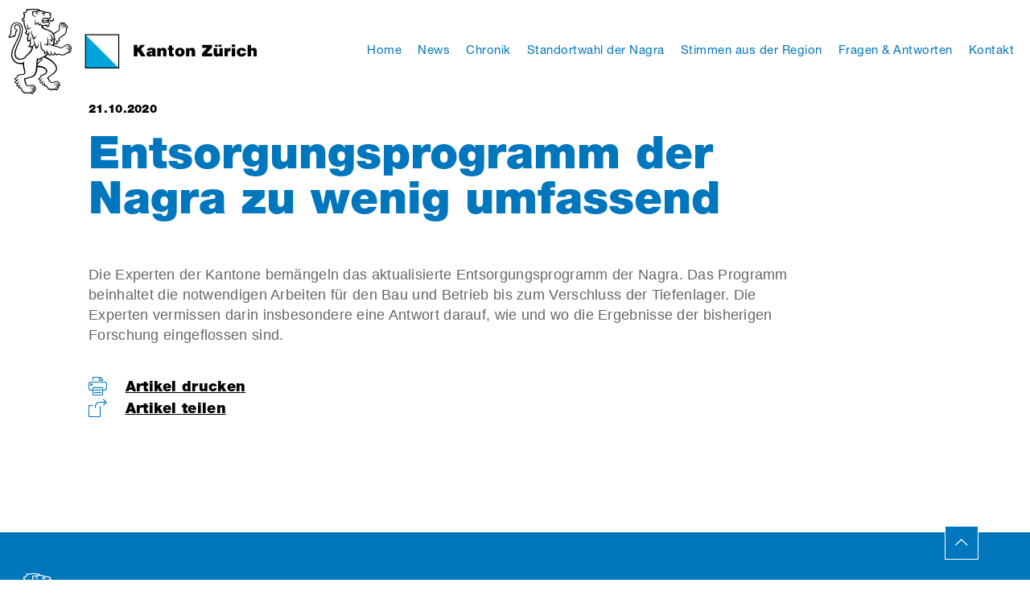

--- FILE ---
content_type: text/css
request_url: https://tiefenlager-zuerich.ch/wp-content/themes/kanton-zurich/assets/css/style.css?ver=1746607652
body_size: 36531
content:
@import url("./animate.min.css");
@import url("https://fast.fonts.net/t/1.css?apiType=css&projectid=6e58e232-ff10-4323-a3cf-42232e074aef");
@font-face {
  font-family: 'HelveticaNeue';
  src: url("../fonts/fc4fb6ca-f981-4115-b882-c78e9f08be52.woff2") format("woff2"), url("../fonts/6ed03453-f512-45ba-84bf-fe4ea45d5e6a.woff") format("woff");
  font-weight: 900;
  font-style: normal;
  font-display: swap; }
@font-face {
  font-family: 'HelveticaNeue';
  src: url("../fonts/08b57253-2e0d-4c12-9c57-107f6c67bc49.woff2") format("woff2"), url("../fonts//08edde9d-c27b-4731-a27f-d6cd9b01cd06.woff") format("woff");
  font-weight: normal;
  font-style: normal;
  font-display: swap; }
@font-face {
  font-family: "icomoon";
  src: url("../icomoon/fonts/icomoon.eot?hfj7d2");
  src: url("../icomoon/fonts/icomoon.eot?hfj7d2#iefix") format("embedded-opentype"), url("../icomoon/fonts/icomoon.ttf?hfj7d2") format("truetype"), url("../icomoon/fonts/icomoon.woff?hfj7d2") format("woff"), url("../icomoon/fonts/icomoon.svg?hfj7d2#icomoon") format("svg");
  font-weight: normal;
  font-style: normal;
  font-display: block; }
[class^="icon-"],
[class*=" icon-"] {
  /* use !important to prevent issues with browser extensions that change fonts */
  font-family: "icomoon" !important;
  speak: never;
  font-style: normal;
  font-weight: normal;
  font-variant: normal;
  text-transform: none;
  line-height: 1;
  /* Better Font Rendering =========== */
  -webkit-font-smoothing: antialiased;
  -moz-osx-font-smoothing: grayscale; }

.icon-pause:before {
  content: "\e904"; }

.icon-stop:before {
  content: "\e905"; }

.icon-play:before {
  content: "\e906"; }

.icon-navigation-left:before {
  content: "\e900"; }

.icon-navigation-right:before {
  content: "\e903"; }

.icon-share:before {
  content: "\e912"; }

.icon-print-text:before {
  content: "\e913"; }

.icon-pin:before {
  content: "\e914"; }

.icon-search:before {
  content: "\e901"; }

.icon-redo:before {
  content: "\e902"; }

.icon-chevron-thin-up:before {
  content: "\e907"; }

.icon-chevron-thin-right:before {
  content: "\e908"; }

.icon-chevron-thin-left:before {
  content: "\e909"; }

.icon-chevron-thin-down:before {
  content: "\e90a"; }

.icon-linkedin-with-circle:before {
  content: "\e90b"; }

.icon-youtube-with-circle:before {
  content: "\e90c"; }

.icon-twitter-with-circle:before {
  content: "\e90d"; }

.icon-facebook-with-circle:before {
  content: "\e90e"; }

.icon-close:before {
  content: "\e910"; }

.icon-menu:before {
  content: "\e911"; }

/*!
 * Bootstrap v4.5.0 (https://getbootstrap.com/)
 * Copyright 2011-2020 The Bootstrap Authors
 * Copyright 2011-2020 Twitter, Inc.
 * Licensed under MIT (https://github.com/twbs/bootstrap/blob/master/LICENSE)
 */
:root {
  --blue: #0076BD;
  --indigo: #6610f2;
  --purple: #7644a3;
  --pink: #e83e8c;
  --red: #c00000;
  --orange: #fd7e14;
  --yellow: #fab033;
  --green: #1A7F1F;
  --teal: #20c997;
  --cyan: #17a2b8;
  --white: #ffffff;
  --gray: #6c757d;
  --gray-dark: #343a40;
  --primary: #0076BD;
  --secondary: #656565;
  --success: #1A7F1F;
  --info: #17a2b8;
  --warning: #fab033;
  --danger: #c00000;
  --light: #f7f7f7;
  --dark: #092136;
  --breakpoint-xs: 0;
  --breakpoint-sm: 576px;
  --breakpoint-md: 768px;
  --breakpoint-lg: 992px;
  --breakpoint-xl: 1200px;
  --breakpoint-xxl: 1600px;
  --font-family-sans-serif: "Helvetica", sans-serif;
  --font-family-monospace: SFMono-Regular, Menlo, Monaco, Consolas, "Liberation Mono", "Courier New", monospace; }

*,
*::before,
*::after {
  box-sizing: border-box; }

html {
  font-family: sans-serif;
  line-height: 1.15;
  -webkit-text-size-adjust: 100%;
  -webkit-tap-highlight-color: rgba(0, 0, 0, 0); }

article, aside, figcaption, figure, footer, header, hgroup, main, nav, section {
  display: block; }

body {
  margin: 0;
  font-family: "Helvetica", sans-serif;
  font-size: 1.125rem;
  font-weight: 400;
  line-height: 1.5;
  color: #656565;
  text-align: left;
  background-color: #ffffff; }

[tabindex="-1"]:focus:not(:focus-visible) {
  outline: 0 !important; }

hr {
  box-sizing: content-box;
  height: 0;
  overflow: visible; }

h1, h2, h3, h4, h5, h6 {
  margin-top: 0;
  margin-bottom: 0.5rem; }

p {
  margin-top: 0;
  margin-bottom: 1rem; }

abbr[title],
abbr[data-original-title] {
  text-decoration: underline;
  text-decoration: underline dotted;
  cursor: help;
  border-bottom: 0;
  text-decoration-skip-ink: none; }

address {
  margin-bottom: 1rem;
  font-style: normal;
  line-height: inherit; }

ol,
ul,
dl {
  margin-top: 0;
  margin-bottom: 1rem; }

ol ol,
ul ul,
ol ul,
ul ol {
  margin-bottom: 0; }

dt {
  font-weight: 700; }

dd {
  margin-bottom: .5rem;
  margin-left: 0; }

blockquote {
  margin: 0 0 1rem; }

b,
strong {
  font-weight: bolder; }

small {
  font-size: 80%; }

sub,
sup {
  position: relative;
  font-size: 75%;
  line-height: 0;
  vertical-align: baseline; }

sub {
  bottom: -.25em; }

sup {
  top: -.5em; }

a {
  color: #0076BD;
  text-decoration: none;
  background-color: transparent; }
  a:hover {
    color: #004671;
    text-decoration: underline; }

a:not([href]) {
  color: inherit;
  text-decoration: none; }
  a:not([href]):hover {
    color: inherit;
    text-decoration: none; }

pre,
code,
kbd,
samp {
  font-family: SFMono-Regular, Menlo, Monaco, Consolas, "Liberation Mono", "Courier New", monospace;
  font-size: 1em; }

pre {
  margin-top: 0;
  margin-bottom: 1rem;
  overflow: auto;
  -ms-overflow-style: scrollbar; }

figure {
  margin: 0 0 1rem; }

img {
  vertical-align: middle;
  border-style: none; }

svg {
  overflow: hidden;
  vertical-align: middle; }

table {
  border-collapse: collapse; }

caption {
  padding-top: 0.75rem;
  padding-bottom: 0.75rem;
  color: #6c757d;
  text-align: left;
  caption-side: bottom; }

th {
  text-align: inherit; }

label {
  display: inline-block;
  margin-bottom: 0.5rem; }

button {
  border-radius: 0; }

button:focus {
  outline: 1px dotted;
  outline: 5px auto -webkit-focus-ring-color; }

input,
button,
select,
optgroup,
textarea {
  margin: 0;
  font-family: inherit;
  font-size: inherit;
  line-height: inherit; }

button,
input {
  overflow: visible; }

button,
select {
  text-transform: none; }

[role="button"] {
  cursor: pointer; }

select {
  word-wrap: normal; }

button,
[type="button"],
[type="reset"],
[type="submit"] {
  -webkit-appearance: button; }

button:not(:disabled),
[type="button"]:not(:disabled),
[type="reset"]:not(:disabled),
[type="submit"]:not(:disabled) {
  cursor: pointer; }

button::-moz-focus-inner,
[type="button"]::-moz-focus-inner,
[type="reset"]::-moz-focus-inner,
[type="submit"]::-moz-focus-inner {
  padding: 0;
  border-style: none; }

input[type="radio"],
input[type="checkbox"] {
  box-sizing: border-box;
  padding: 0; }

textarea {
  overflow: auto;
  resize: vertical; }

fieldset {
  min-width: 0;
  padding: 0;
  margin: 0;
  border: 0; }

legend {
  display: block;
  width: 100%;
  max-width: 100%;
  padding: 0;
  margin-bottom: .5rem;
  font-size: 1.5rem;
  line-height: inherit;
  color: inherit;
  white-space: normal; }

progress {
  vertical-align: baseline; }

[type="number"]::-webkit-inner-spin-button,
[type="number"]::-webkit-outer-spin-button {
  height: auto; }

[type="search"] {
  outline-offset: -2px;
  -webkit-appearance: none; }

[type="search"]::-webkit-search-decoration {
  -webkit-appearance: none; }

::-webkit-file-upload-button {
  font: inherit;
  -webkit-appearance: button; }

output {
  display: inline-block; }

summary {
  display: list-item;
  cursor: pointer; }

template {
  display: none; }

[hidden] {
  display: none !important; }

h1, h2, h3, h4, h5, h6,
.h1, .h2, .h3, .h4, .h5, .h6 {
  margin-bottom: 0.5rem;
  font-family: "HelveticaNeue", sans-serif;
  font-weight: 900;
  line-height: 1.2;
  color: #0076BD; }

h1, .h1 {
  font-size: 3.5rem; }

h2, .h2 {
  font-size: 3rem; }

h3, .h3 {
  font-size: 1.75rem; }

h4, .h4 {
  font-size: 1.5rem; }

h5, .h5 {
  font-size: 1rem; }

h6, .h6 {
  font-size: 0.9rem; }

.lead {
  font-size: 1.40625rem;
  font-weight: 300; }

.display-1 {
  font-size: 2rem;
  font-weight: 400;
  line-height: 1.2; }

.display-2 {
  font-size: 1.5rem;
  font-weight: 300;
  line-height: 1.2; }

.display-3 {
  font-size: 4rem;
  font-weight: 500;
  line-height: 1.2; }

.display-4 {
  font-size: 3.5rem;
  font-weight: 300;
  line-height: 1.2; }

hr {
  margin-top: 1rem;
  margin-bottom: 1rem;
  border: 0;
  border-top: 1px solid rgba(0, 0, 0, 0.1); }

small,
.small {
  font-size: 80%;
  font-weight: 400; }

mark,
.mark {
  padding: 0.2em;
  background-color: #fcf8e3; }

.list-unstyled {
  padding-left: 0;
  list-style: none; }

.list-inline {
  padding-left: 0;
  list-style: none; }

.list-inline-item {
  display: inline-block; }
  .list-inline-item:not(:last-child) {
    margin-right: 0.5rem; }

.initialism {
  font-size: 90%;
  text-transform: uppercase; }

.blockquote {
  margin-bottom: 1rem;
  font-size: 1.40625rem; }

.blockquote-footer {
  display: block;
  font-size: 80%;
  color: #6c757d; }
  .blockquote-footer::before {
    content: "\2014\00A0"; }

.img-fluid {
  max-width: 100%;
  height: auto; }

.img-thumbnail {
  padding: 0.25rem;
  background-color: #ffffff;
  border: 1px solid #E6E6E6;
  border-radius: 0.25rem;
  max-width: 100%;
  height: auto; }

.figure {
  display: inline-block; }

.figure-img {
  margin-bottom: 0.5rem;
  line-height: 1; }

.figure-caption {
  font-size: 90%;
  color: #6c757d; }

code {
  font-size: 87.5%;
  color: #e83e8c;
  word-wrap: break-word; }
  a > code {
    color: inherit; }

kbd {
  padding: 0.2rem 0.4rem;
  font-size: 87.5%;
  color: #ffffff;
  background-color: #212529;
  border-radius: 0.2rem; }
  kbd kbd {
    padding: 0;
    font-size: 100%;
    font-weight: 700; }

pre {
  display: block;
  font-size: 87.5%;
  color: #212529; }
  pre code {
    font-size: inherit;
    color: inherit;
    word-break: normal; }

.pre-scrollable {
  max-height: 340px;
  overflow-y: scroll; }

.container {
  width: 100%;
  padding-right: 10px;
  padding-left: 10px;
  margin-right: auto;
  margin-left: auto; }
  @media (min-width: 576px) {
    .container {
      max-width: 540px; } }
  @media (min-width: 768px) {
    .container {
      max-width: 720px; } }
  @media (min-width: 992px) {
    .container {
      max-width: 960px; } }
  @media (min-width: 1200px) {
    .container {
      max-width: 1140px; } }

.container-fluid, .container-sm, .container-md, .container-lg, .container-xl {
  width: 100%;
  padding-right: 10px;
  padding-left: 10px;
  margin-right: auto;
  margin-left: auto; }

@media (min-width: 576px) {
  .container, .container-sm {
    max-width: 540px; } }
@media (min-width: 768px) {
  .container, .container-sm, .container-md {
    max-width: 720px; } }
@media (min-width: 992px) {
  .container, .container-sm, .container-md, .container-lg {
    max-width: 960px; } }
@media (min-width: 1200px) {
  .container, .container-sm, .container-md, .container-lg, .container-xl {
    max-width: 1140px; } }
.row {
  display: flex;
  flex-wrap: wrap;
  margin-right: -10px;
  margin-left: -10px; }

.no-gutters {
  margin-right: 0;
  margin-left: 0; }
  .no-gutters > .col,
  .no-gutters > [class*="col-"] {
    padding-right: 0;
    padding-left: 0; }

.col-1, .col-2, .col-3, .col-4, .col-5, .col-6, .col-7, .col-8, .col-9, .col-10, .col-11, .col-12, .col,
.col-auto, .col-sm-1, .col-sm-2, .col-sm-3, .col-sm-4, .col-sm-5, .col-sm-6, .col-sm-7, .col-sm-8, .col-sm-9, .col-sm-10, .col-sm-11, .col-sm-12, .col-sm,
.col-sm-auto, .col-md-1, .col-md-2, .col-md-3, .col-md-4, .col-md-5, .col-md-6, .col-md-7, .col-md-8, .col-md-9, .col-md-10, .col-md-11, .col-md-12, .col-md,
.col-md-auto, .col-lg-1, .col-lg-2, .col-lg-3, .col-lg-4, .col-lg-5, .col-lg-6, .col-lg-7, .col-lg-8, .col-lg-9, .col-lg-10, .col-lg-11, .col-lg-12, .col-lg,
.col-lg-auto, .col-xl-1, .col-xl-2, .col-xl-3, .col-xl-4, .col-xl-5, .col-xl-6, .col-xl-7, .col-xl-8, .col-xl-9, .col-xl-10, .col-xl-11, .col-xl-12, .col-xl,
.col-xl-auto, .col-xxl-1, .col-xxl-2, .col-xxl-3, .col-xxl-4, .col-xxl-5, .col-xxl-6, .col-xxl-7, .col-xxl-8, .col-xxl-9, .col-xxl-10, .col-xxl-11, .col-xxl-12, .col-xxl,
.col-xxl-auto {
  position: relative;
  width: 100%;
  padding-right: 10px;
  padding-left: 10px; }

.col {
  flex-basis: 0;
  flex-grow: 1;
  min-width: 0;
  max-width: 100%; }

.row-cols-1 > * {
  flex: 0 0 100%;
  max-width: 100%; }

.row-cols-2 > * {
  flex: 0 0 50%;
  max-width: 50%; }

.row-cols-3 > * {
  flex: 0 0 33.3333333333%;
  max-width: 33.3333333333%; }

.row-cols-4 > * {
  flex: 0 0 25%;
  max-width: 25%; }

.row-cols-5 > * {
  flex: 0 0 20%;
  max-width: 20%; }

.row-cols-6 > * {
  flex: 0 0 16.6666666667%;
  max-width: 16.6666666667%; }

.col-auto {
  flex: 0 0 auto;
  width: auto;
  max-width: 100%; }

.col-1 {
  flex: 0 0 8.3333333333%;
  max-width: 8.3333333333%; }

.col-2 {
  flex: 0 0 16.6666666667%;
  max-width: 16.6666666667%; }

.col-3 {
  flex: 0 0 25%;
  max-width: 25%; }

.col-4 {
  flex: 0 0 33.3333333333%;
  max-width: 33.3333333333%; }

.col-5 {
  flex: 0 0 41.6666666667%;
  max-width: 41.6666666667%; }

.col-6 {
  flex: 0 0 50%;
  max-width: 50%; }

.col-7 {
  flex: 0 0 58.3333333333%;
  max-width: 58.3333333333%; }

.col-8 {
  flex: 0 0 66.6666666667%;
  max-width: 66.6666666667%; }

.col-9 {
  flex: 0 0 75%;
  max-width: 75%; }

.col-10 {
  flex: 0 0 83.3333333333%;
  max-width: 83.3333333333%; }

.col-11 {
  flex: 0 0 91.6666666667%;
  max-width: 91.6666666667%; }

.col-12 {
  flex: 0 0 100%;
  max-width: 100%; }

.order-first {
  order: -1; }

.order-last {
  order: 13; }

.order-0 {
  order: 0; }

.order-1 {
  order: 1; }

.order-2 {
  order: 2; }

.order-3 {
  order: 3; }

.order-4 {
  order: 4; }

.order-5 {
  order: 5; }

.order-6 {
  order: 6; }

.order-7 {
  order: 7; }

.order-8 {
  order: 8; }

.order-9 {
  order: 9; }

.order-10 {
  order: 10; }

.order-11 {
  order: 11; }

.order-12 {
  order: 12; }

.offset-1 {
  margin-left: 8.3333333333%; }

.offset-2 {
  margin-left: 16.6666666667%; }

.offset-3 {
  margin-left: 25%; }

.offset-4 {
  margin-left: 33.3333333333%; }

.offset-5 {
  margin-left: 41.6666666667%; }

.offset-6 {
  margin-left: 50%; }

.offset-7 {
  margin-left: 58.3333333333%; }

.offset-8 {
  margin-left: 66.6666666667%; }

.offset-9 {
  margin-left: 75%; }

.offset-10 {
  margin-left: 83.3333333333%; }

.offset-11 {
  margin-left: 91.6666666667%; }

@media (min-width: 576px) {
  .col-sm {
    flex-basis: 0;
    flex-grow: 1;
    min-width: 0;
    max-width: 100%; }

  .row-cols-sm-1 > * {
    flex: 0 0 100%;
    max-width: 100%; }

  .row-cols-sm-2 > * {
    flex: 0 0 50%;
    max-width: 50%; }

  .row-cols-sm-3 > * {
    flex: 0 0 33.3333333333%;
    max-width: 33.3333333333%; }

  .row-cols-sm-4 > * {
    flex: 0 0 25%;
    max-width: 25%; }

  .row-cols-sm-5 > * {
    flex: 0 0 20%;
    max-width: 20%; }

  .row-cols-sm-6 > * {
    flex: 0 0 16.6666666667%;
    max-width: 16.6666666667%; }

  .col-sm-auto {
    flex: 0 0 auto;
    width: auto;
    max-width: 100%; }

  .col-sm-1 {
    flex: 0 0 8.3333333333%;
    max-width: 8.3333333333%; }

  .col-sm-2 {
    flex: 0 0 16.6666666667%;
    max-width: 16.6666666667%; }

  .col-sm-3 {
    flex: 0 0 25%;
    max-width: 25%; }

  .col-sm-4 {
    flex: 0 0 33.3333333333%;
    max-width: 33.3333333333%; }

  .col-sm-5 {
    flex: 0 0 41.6666666667%;
    max-width: 41.6666666667%; }

  .col-sm-6 {
    flex: 0 0 50%;
    max-width: 50%; }

  .col-sm-7 {
    flex: 0 0 58.3333333333%;
    max-width: 58.3333333333%; }

  .col-sm-8 {
    flex: 0 0 66.6666666667%;
    max-width: 66.6666666667%; }

  .col-sm-9 {
    flex: 0 0 75%;
    max-width: 75%; }

  .col-sm-10 {
    flex: 0 0 83.3333333333%;
    max-width: 83.3333333333%; }

  .col-sm-11 {
    flex: 0 0 91.6666666667%;
    max-width: 91.6666666667%; }

  .col-sm-12 {
    flex: 0 0 100%;
    max-width: 100%; }

  .order-sm-first {
    order: -1; }

  .order-sm-last {
    order: 13; }

  .order-sm-0 {
    order: 0; }

  .order-sm-1 {
    order: 1; }

  .order-sm-2 {
    order: 2; }

  .order-sm-3 {
    order: 3; }

  .order-sm-4 {
    order: 4; }

  .order-sm-5 {
    order: 5; }

  .order-sm-6 {
    order: 6; }

  .order-sm-7 {
    order: 7; }

  .order-sm-8 {
    order: 8; }

  .order-sm-9 {
    order: 9; }

  .order-sm-10 {
    order: 10; }

  .order-sm-11 {
    order: 11; }

  .order-sm-12 {
    order: 12; }

  .offset-sm-0 {
    margin-left: 0; }

  .offset-sm-1 {
    margin-left: 8.3333333333%; }

  .offset-sm-2 {
    margin-left: 16.6666666667%; }

  .offset-sm-3 {
    margin-left: 25%; }

  .offset-sm-4 {
    margin-left: 33.3333333333%; }

  .offset-sm-5 {
    margin-left: 41.6666666667%; }

  .offset-sm-6 {
    margin-left: 50%; }

  .offset-sm-7 {
    margin-left: 58.3333333333%; }

  .offset-sm-8 {
    margin-left: 66.6666666667%; }

  .offset-sm-9 {
    margin-left: 75%; }

  .offset-sm-10 {
    margin-left: 83.3333333333%; }

  .offset-sm-11 {
    margin-left: 91.6666666667%; } }
@media (min-width: 768px) {
  .col-md {
    flex-basis: 0;
    flex-grow: 1;
    min-width: 0;
    max-width: 100%; }

  .row-cols-md-1 > * {
    flex: 0 0 100%;
    max-width: 100%; }

  .row-cols-md-2 > * {
    flex: 0 0 50%;
    max-width: 50%; }

  .row-cols-md-3 > * {
    flex: 0 0 33.3333333333%;
    max-width: 33.3333333333%; }

  .row-cols-md-4 > * {
    flex: 0 0 25%;
    max-width: 25%; }

  .row-cols-md-5 > * {
    flex: 0 0 20%;
    max-width: 20%; }

  .row-cols-md-6 > * {
    flex: 0 0 16.6666666667%;
    max-width: 16.6666666667%; }

  .col-md-auto {
    flex: 0 0 auto;
    width: auto;
    max-width: 100%; }

  .col-md-1 {
    flex: 0 0 8.3333333333%;
    max-width: 8.3333333333%; }

  .col-md-2 {
    flex: 0 0 16.6666666667%;
    max-width: 16.6666666667%; }

  .col-md-3 {
    flex: 0 0 25%;
    max-width: 25%; }

  .col-md-4 {
    flex: 0 0 33.3333333333%;
    max-width: 33.3333333333%; }

  .col-md-5 {
    flex: 0 0 41.6666666667%;
    max-width: 41.6666666667%; }

  .col-md-6 {
    flex: 0 0 50%;
    max-width: 50%; }

  .col-md-7 {
    flex: 0 0 58.3333333333%;
    max-width: 58.3333333333%; }

  .col-md-8 {
    flex: 0 0 66.6666666667%;
    max-width: 66.6666666667%; }

  .col-md-9 {
    flex: 0 0 75%;
    max-width: 75%; }

  .col-md-10 {
    flex: 0 0 83.3333333333%;
    max-width: 83.3333333333%; }

  .col-md-11 {
    flex: 0 0 91.6666666667%;
    max-width: 91.6666666667%; }

  .col-md-12 {
    flex: 0 0 100%;
    max-width: 100%; }

  .order-md-first {
    order: -1; }

  .order-md-last {
    order: 13; }

  .order-md-0 {
    order: 0; }

  .order-md-1 {
    order: 1; }

  .order-md-2 {
    order: 2; }

  .order-md-3 {
    order: 3; }

  .order-md-4 {
    order: 4; }

  .order-md-5 {
    order: 5; }

  .order-md-6 {
    order: 6; }

  .order-md-7 {
    order: 7; }

  .order-md-8 {
    order: 8; }

  .order-md-9 {
    order: 9; }

  .order-md-10 {
    order: 10; }

  .order-md-11 {
    order: 11; }

  .order-md-12 {
    order: 12; }

  .offset-md-0 {
    margin-left: 0; }

  .offset-md-1 {
    margin-left: 8.3333333333%; }

  .offset-md-2 {
    margin-left: 16.6666666667%; }

  .offset-md-3 {
    margin-left: 25%; }

  .offset-md-4 {
    margin-left: 33.3333333333%; }

  .offset-md-5 {
    margin-left: 41.6666666667%; }

  .offset-md-6 {
    margin-left: 50%; }

  .offset-md-7 {
    margin-left: 58.3333333333%; }

  .offset-md-8 {
    margin-left: 66.6666666667%; }

  .offset-md-9 {
    margin-left: 75%; }

  .offset-md-10 {
    margin-left: 83.3333333333%; }

  .offset-md-11 {
    margin-left: 91.6666666667%; } }
@media (min-width: 992px) {
  .col-lg {
    flex-basis: 0;
    flex-grow: 1;
    min-width: 0;
    max-width: 100%; }

  .row-cols-lg-1 > * {
    flex: 0 0 100%;
    max-width: 100%; }

  .row-cols-lg-2 > * {
    flex: 0 0 50%;
    max-width: 50%; }

  .row-cols-lg-3 > * {
    flex: 0 0 33.3333333333%;
    max-width: 33.3333333333%; }

  .row-cols-lg-4 > * {
    flex: 0 0 25%;
    max-width: 25%; }

  .row-cols-lg-5 > * {
    flex: 0 0 20%;
    max-width: 20%; }

  .row-cols-lg-6 > * {
    flex: 0 0 16.6666666667%;
    max-width: 16.6666666667%; }

  .col-lg-auto {
    flex: 0 0 auto;
    width: auto;
    max-width: 100%; }

  .col-lg-1 {
    flex: 0 0 8.3333333333%;
    max-width: 8.3333333333%; }

  .col-lg-2 {
    flex: 0 0 16.6666666667%;
    max-width: 16.6666666667%; }

  .col-lg-3 {
    flex: 0 0 25%;
    max-width: 25%; }

  .col-lg-4 {
    flex: 0 0 33.3333333333%;
    max-width: 33.3333333333%; }

  .col-lg-5 {
    flex: 0 0 41.6666666667%;
    max-width: 41.6666666667%; }

  .col-lg-6 {
    flex: 0 0 50%;
    max-width: 50%; }

  .col-lg-7 {
    flex: 0 0 58.3333333333%;
    max-width: 58.3333333333%; }

  .col-lg-8 {
    flex: 0 0 66.6666666667%;
    max-width: 66.6666666667%; }

  .col-lg-9 {
    flex: 0 0 75%;
    max-width: 75%; }

  .col-lg-10 {
    flex: 0 0 83.3333333333%;
    max-width: 83.3333333333%; }

  .col-lg-11 {
    flex: 0 0 91.6666666667%;
    max-width: 91.6666666667%; }

  .col-lg-12 {
    flex: 0 0 100%;
    max-width: 100%; }

  .order-lg-first {
    order: -1; }

  .order-lg-last {
    order: 13; }

  .order-lg-0 {
    order: 0; }

  .order-lg-1 {
    order: 1; }

  .order-lg-2 {
    order: 2; }

  .order-lg-3 {
    order: 3; }

  .order-lg-4 {
    order: 4; }

  .order-lg-5 {
    order: 5; }

  .order-lg-6 {
    order: 6; }

  .order-lg-7 {
    order: 7; }

  .order-lg-8 {
    order: 8; }

  .order-lg-9 {
    order: 9; }

  .order-lg-10 {
    order: 10; }

  .order-lg-11 {
    order: 11; }

  .order-lg-12 {
    order: 12; }

  .offset-lg-0 {
    margin-left: 0; }

  .offset-lg-1 {
    margin-left: 8.3333333333%; }

  .offset-lg-2 {
    margin-left: 16.6666666667%; }

  .offset-lg-3 {
    margin-left: 25%; }

  .offset-lg-4 {
    margin-left: 33.3333333333%; }

  .offset-lg-5 {
    margin-left: 41.6666666667%; }

  .offset-lg-6 {
    margin-left: 50%; }

  .offset-lg-7 {
    margin-left: 58.3333333333%; }

  .offset-lg-8 {
    margin-left: 66.6666666667%; }

  .offset-lg-9 {
    margin-left: 75%; }

  .offset-lg-10 {
    margin-left: 83.3333333333%; }

  .offset-lg-11 {
    margin-left: 91.6666666667%; } }
@media (min-width: 1200px) {
  .col-xl {
    flex-basis: 0;
    flex-grow: 1;
    min-width: 0;
    max-width: 100%; }

  .row-cols-xl-1 > * {
    flex: 0 0 100%;
    max-width: 100%; }

  .row-cols-xl-2 > * {
    flex: 0 0 50%;
    max-width: 50%; }

  .row-cols-xl-3 > * {
    flex: 0 0 33.3333333333%;
    max-width: 33.3333333333%; }

  .row-cols-xl-4 > * {
    flex: 0 0 25%;
    max-width: 25%; }

  .row-cols-xl-5 > * {
    flex: 0 0 20%;
    max-width: 20%; }

  .row-cols-xl-6 > * {
    flex: 0 0 16.6666666667%;
    max-width: 16.6666666667%; }

  .col-xl-auto {
    flex: 0 0 auto;
    width: auto;
    max-width: 100%; }

  .col-xl-1 {
    flex: 0 0 8.3333333333%;
    max-width: 8.3333333333%; }

  .col-xl-2 {
    flex: 0 0 16.6666666667%;
    max-width: 16.6666666667%; }

  .col-xl-3 {
    flex: 0 0 25%;
    max-width: 25%; }

  .col-xl-4 {
    flex: 0 0 33.3333333333%;
    max-width: 33.3333333333%; }

  .col-xl-5 {
    flex: 0 0 41.6666666667%;
    max-width: 41.6666666667%; }

  .col-xl-6 {
    flex: 0 0 50%;
    max-width: 50%; }

  .col-xl-7 {
    flex: 0 0 58.3333333333%;
    max-width: 58.3333333333%; }

  .col-xl-8 {
    flex: 0 0 66.6666666667%;
    max-width: 66.6666666667%; }

  .col-xl-9 {
    flex: 0 0 75%;
    max-width: 75%; }

  .col-xl-10 {
    flex: 0 0 83.3333333333%;
    max-width: 83.3333333333%; }

  .col-xl-11 {
    flex: 0 0 91.6666666667%;
    max-width: 91.6666666667%; }

  .col-xl-12 {
    flex: 0 0 100%;
    max-width: 100%; }

  .order-xl-first {
    order: -1; }

  .order-xl-last {
    order: 13; }

  .order-xl-0 {
    order: 0; }

  .order-xl-1 {
    order: 1; }

  .order-xl-2 {
    order: 2; }

  .order-xl-3 {
    order: 3; }

  .order-xl-4 {
    order: 4; }

  .order-xl-5 {
    order: 5; }

  .order-xl-6 {
    order: 6; }

  .order-xl-7 {
    order: 7; }

  .order-xl-8 {
    order: 8; }

  .order-xl-9 {
    order: 9; }

  .order-xl-10 {
    order: 10; }

  .order-xl-11 {
    order: 11; }

  .order-xl-12 {
    order: 12; }

  .offset-xl-0 {
    margin-left: 0; }

  .offset-xl-1 {
    margin-left: 8.3333333333%; }

  .offset-xl-2 {
    margin-left: 16.6666666667%; }

  .offset-xl-3 {
    margin-left: 25%; }

  .offset-xl-4 {
    margin-left: 33.3333333333%; }

  .offset-xl-5 {
    margin-left: 41.6666666667%; }

  .offset-xl-6 {
    margin-left: 50%; }

  .offset-xl-7 {
    margin-left: 58.3333333333%; }

  .offset-xl-8 {
    margin-left: 66.6666666667%; }

  .offset-xl-9 {
    margin-left: 75%; }

  .offset-xl-10 {
    margin-left: 83.3333333333%; }

  .offset-xl-11 {
    margin-left: 91.6666666667%; } }
@media (min-width: 1600px) {
  .col-xxl {
    flex-basis: 0;
    flex-grow: 1;
    min-width: 0;
    max-width: 100%; }

  .row-cols-xxl-1 > * {
    flex: 0 0 100%;
    max-width: 100%; }

  .row-cols-xxl-2 > * {
    flex: 0 0 50%;
    max-width: 50%; }

  .row-cols-xxl-3 > * {
    flex: 0 0 33.3333333333%;
    max-width: 33.3333333333%; }

  .row-cols-xxl-4 > * {
    flex: 0 0 25%;
    max-width: 25%; }

  .row-cols-xxl-5 > * {
    flex: 0 0 20%;
    max-width: 20%; }

  .row-cols-xxl-6 > * {
    flex: 0 0 16.6666666667%;
    max-width: 16.6666666667%; }

  .col-xxl-auto {
    flex: 0 0 auto;
    width: auto;
    max-width: 100%; }

  .col-xxl-1 {
    flex: 0 0 8.3333333333%;
    max-width: 8.3333333333%; }

  .col-xxl-2 {
    flex: 0 0 16.6666666667%;
    max-width: 16.6666666667%; }

  .col-xxl-3 {
    flex: 0 0 25%;
    max-width: 25%; }

  .col-xxl-4 {
    flex: 0 0 33.3333333333%;
    max-width: 33.3333333333%; }

  .col-xxl-5 {
    flex: 0 0 41.6666666667%;
    max-width: 41.6666666667%; }

  .col-xxl-6 {
    flex: 0 0 50%;
    max-width: 50%; }

  .col-xxl-7 {
    flex: 0 0 58.3333333333%;
    max-width: 58.3333333333%; }

  .col-xxl-8 {
    flex: 0 0 66.6666666667%;
    max-width: 66.6666666667%; }

  .col-xxl-9 {
    flex: 0 0 75%;
    max-width: 75%; }

  .col-xxl-10 {
    flex: 0 0 83.3333333333%;
    max-width: 83.3333333333%; }

  .col-xxl-11 {
    flex: 0 0 91.6666666667%;
    max-width: 91.6666666667%; }

  .col-xxl-12 {
    flex: 0 0 100%;
    max-width: 100%; }

  .order-xxl-first {
    order: -1; }

  .order-xxl-last {
    order: 13; }

  .order-xxl-0 {
    order: 0; }

  .order-xxl-1 {
    order: 1; }

  .order-xxl-2 {
    order: 2; }

  .order-xxl-3 {
    order: 3; }

  .order-xxl-4 {
    order: 4; }

  .order-xxl-5 {
    order: 5; }

  .order-xxl-6 {
    order: 6; }

  .order-xxl-7 {
    order: 7; }

  .order-xxl-8 {
    order: 8; }

  .order-xxl-9 {
    order: 9; }

  .order-xxl-10 {
    order: 10; }

  .order-xxl-11 {
    order: 11; }

  .order-xxl-12 {
    order: 12; }

  .offset-xxl-0 {
    margin-left: 0; }

  .offset-xxl-1 {
    margin-left: 8.3333333333%; }

  .offset-xxl-2 {
    margin-left: 16.6666666667%; }

  .offset-xxl-3 {
    margin-left: 25%; }

  .offset-xxl-4 {
    margin-left: 33.3333333333%; }

  .offset-xxl-5 {
    margin-left: 41.6666666667%; }

  .offset-xxl-6 {
    margin-left: 50%; }

  .offset-xxl-7 {
    margin-left: 58.3333333333%; }

  .offset-xxl-8 {
    margin-left: 66.6666666667%; }

  .offset-xxl-9 {
    margin-left: 75%; }

  .offset-xxl-10 {
    margin-left: 83.3333333333%; }

  .offset-xxl-11 {
    margin-left: 91.6666666667%; } }
.table {
  width: 100%;
  margin-bottom: 1rem;
  color: #656565; }
  .table th,
  .table td {
    padding: 0.75rem;
    vertical-align: top;
    border-top: 1px solid #E6E6E6; }
  .table thead th {
    vertical-align: bottom;
    border-bottom: 2px solid #E6E6E6; }
  .table tbody + tbody {
    border-top: 2px solid #E6E6E6; }

.table-sm th,
.table-sm td {
  padding: 0.3rem; }

.table-bordered {
  border: 1px solid #E6E6E6; }
  .table-bordered th,
  .table-bordered td {
    border: 1px solid #E6E6E6; }
  .table-bordered thead th,
  .table-bordered thead td {
    border-bottom-width: 2px; }

.table-borderless th,
.table-borderless td,
.table-borderless thead th,
.table-borderless tbody + tbody {
  border: 0; }

.table-striped tbody tr:nth-of-type(odd) {
  background-color: rgba(0, 0, 0, 0.05); }

.table-hover tbody tr:hover {
  color: #656565;
  background-color: rgba(0, 0, 0, 0.075); }

.table-primary,
.table-primary > th,
.table-primary > td {
  background-color: #b8d9ed; }
.table-primary th,
.table-primary td,
.table-primary thead th,
.table-primary tbody + tbody {
  border-color: #7ab8dd; }

.table-hover .table-primary:hover {
  background-color: #a4cee8; }
  .table-hover .table-primary:hover > td,
  .table-hover .table-primary:hover > th {
    background-color: #a4cee8; }

.table-secondary,
.table-secondary > th,
.table-secondary > td {
  background-color: #d4d4d4; }
.table-secondary th,
.table-secondary td,
.table-secondary thead th,
.table-secondary tbody + tbody {
  border-color: #afafaf; }

.table-hover .table-secondary:hover {
  background-color: #c7c7c7; }
  .table-hover .table-secondary:hover > td,
  .table-hover .table-secondary:hover > th {
    background-color: #c7c7c7; }

.table-success,
.table-success > th,
.table-success > td {
  background-color: #bfdbc0; }
.table-success th,
.table-success td,
.table-success thead th,
.table-success tbody + tbody {
  border-color: #88bc8b; }

.table-hover .table-success:hover {
  background-color: #afd2b0; }
  .table-hover .table-success:hover > td,
  .table-hover .table-success:hover > th {
    background-color: #afd2b0; }

.table-info,
.table-info > th,
.table-info > td {
  background-color: #bee5eb; }
.table-info th,
.table-info td,
.table-info thead th,
.table-info tbody + tbody {
  border-color: #86cfda; }

.table-hover .table-info:hover {
  background-color: #abdde5; }
  .table-hover .table-info:hover > td,
  .table-hover .table-info:hover > th {
    background-color: #abdde5; }

.table-warning,
.table-warning > th,
.table-warning > td {
  background-color: #fee9c6; }
.table-warning th,
.table-warning td,
.table-warning thead th,
.table-warning tbody + tbody {
  border-color: #fcd695; }

.table-hover .table-warning:hover {
  background-color: #fedfad; }
  .table-hover .table-warning:hover > td,
  .table-hover .table-warning:hover > th {
    background-color: #fedfad; }

.table-danger,
.table-danger > th,
.table-danger > td {
  background-color: #edb8b8; }
.table-danger th,
.table-danger td,
.table-danger thead th,
.table-danger tbody + tbody {
  border-color: #de7a7a; }

.table-hover .table-danger:hover {
  background-color: #e8a4a4; }
  .table-hover .table-danger:hover > td,
  .table-hover .table-danger:hover > th {
    background-color: #e8a4a4; }

.table-light,
.table-light > th,
.table-light > td {
  background-color: #fdfdfd; }
.table-light th,
.table-light td,
.table-light thead th,
.table-light tbody + tbody {
  border-color: #fbfbfb; }

.table-hover .table-light:hover {
  background-color: #f0f0f0; }
  .table-hover .table-light:hover > td,
  .table-hover .table-light:hover > th {
    background-color: #f0f0f0; }

.table-dark,
.table-dark > th,
.table-dark > td {
  background-color: #bac1c7; }
.table-dark th,
.table-dark td,
.table-dark thead th,
.table-dark tbody + tbody {
  border-color: #7f8c96; }

.table-hover .table-dark:hover {
  background-color: #acb4bc; }
  .table-hover .table-dark:hover > td,
  .table-hover .table-dark:hover > th {
    background-color: #acb4bc; }

.table-active,
.table-active > th,
.table-active > td {
  background-color: rgba(0, 0, 0, 0.075); }

.table-hover .table-active:hover {
  background-color: rgba(0, 0, 0, 0.075); }
  .table-hover .table-active:hover > td,
  .table-hover .table-active:hover > th {
    background-color: rgba(0, 0, 0, 0.075); }

.table .thead-dark th {
  color: #ffffff;
  background-color: #343a40;
  border-color: #454d55; }
.table .thead-light th {
  color: #495057;
  background-color: #E5E5E5;
  border-color: #E6E6E6; }

.table-dark {
  color: #ffffff;
  background-color: #343a40; }
  .table-dark th,
  .table-dark td,
  .table-dark thead th {
    border-color: #454d55; }
  .table-dark.table-bordered {
    border: 0; }
  .table-dark.table-striped tbody tr:nth-of-type(odd) {
    background-color: rgba(255, 255, 255, 0.05); }
  .table-dark.table-hover tbody tr:hover {
    color: #ffffff;
    background-color: rgba(255, 255, 255, 0.075); }

@media (max-width: 575.98px) {
  .table-responsive-sm {
    display: block;
    width: 100%;
    overflow-x: auto;
    -webkit-overflow-scrolling: touch; }
    .table-responsive-sm > .table-bordered {
      border: 0; } }
@media (max-width: 767.98px) {
  .table-responsive-md {
    display: block;
    width: 100%;
    overflow-x: auto;
    -webkit-overflow-scrolling: touch; }
    .table-responsive-md > .table-bordered {
      border: 0; } }
@media (max-width: 991.98px) {
  .table-responsive-lg {
    display: block;
    width: 100%;
    overflow-x: auto;
    -webkit-overflow-scrolling: touch; }
    .table-responsive-lg > .table-bordered {
      border: 0; } }
@media (max-width: 1199.98px) {
  .table-responsive-xl {
    display: block;
    width: 100%;
    overflow-x: auto;
    -webkit-overflow-scrolling: touch; }
    .table-responsive-xl > .table-bordered {
      border: 0; } }
@media (max-width: 1599.98px) {
  .table-responsive-xxl {
    display: block;
    width: 100%;
    overflow-x: auto;
    -webkit-overflow-scrolling: touch; }
    .table-responsive-xxl > .table-bordered {
      border: 0; } }
.table-responsive {
  display: block;
  width: 100%;
  overflow-x: auto;
  -webkit-overflow-scrolling: touch; }
  .table-responsive > .table-bordered {
    border: 0; }

.form-control {
  display: block;
  width: 100%;
  height: calc(1.5em + 1rem);
  padding: 0.5rem 1rem;
  font-size: 1.125rem;
  font-weight: 500;
  line-height: 1.5;
  color: #092136;
  background-color: #ffffff;
  background-clip: padding-box;
  border: 0 solid #ffffff;
  border-radius: 0;
  transition: border-color 0.15s ease-in-out, box-shadow 0.15s ease-in-out; }
  @media (prefers-reduced-motion: reduce) {
    .form-control {
      transition: none; } }
  .form-control::-ms-expand {
    background-color: transparent;
    border: 0; }
  .form-control:-moz-focusring {
    color: transparent;
    text-shadow: 0 0 0 #092136; }
  .form-control:focus {
    color: #092136;
    background-color: #ffffff;
    border-color: #3eb6ff;
    outline: 0;
    box-shadow: 0 0 0 0.2rem rgba(0, 118, 189, 0.25); }
  .form-control::placeholder {
    color: #6c757d;
    opacity: 1; }
  .form-control:disabled, .form-control[readonly] {
    background-color: #E5E5E5;
    opacity: 1; }

input[type="date"].form-control,
input[type="time"].form-control,
input[type="datetime-local"].form-control,
input[type="month"].form-control {
  appearance: none; }

select.form-control:focus::-ms-value {
  color: #092136;
  background-color: #ffffff; }

.form-control-file,
.form-control-range {
  display: block;
  width: 100%; }

.col-form-label {
  padding-top: 0.5rem;
  padding-bottom: 0.5rem;
  margin-bottom: 0;
  font-size: inherit;
  line-height: 1.5; }

.col-form-label-lg {
  padding-top: 0.5rem;
  padding-bottom: 0.5rem;
  font-size: 1.40625rem;
  line-height: 1.5; }

.col-form-label-sm {
  padding-top: 0.25rem;
  padding-bottom: 0.25rem;
  font-size: 0.984375rem;
  line-height: 1.5; }

.form-control-plaintext {
  display: block;
  width: 100%;
  padding: 0.5rem 0;
  margin-bottom: 0;
  font-size: 1.125rem;
  line-height: 1.5;
  color: #656565;
  background-color: transparent;
  border: solid transparent;
  border-width: 0 0; }
  .form-control-plaintext.form-control-sm, .form-control-plaintext.form-control-lg {
    padding-right: 0;
    padding-left: 0; }

.form-control-sm {
  height: calc(1.5em + 0.5rem);
  padding: 0.25rem 0.5rem;
  font-size: 0.984375rem;
  line-height: 1.5;
  border-radius: 0.2rem; }

.form-control-lg {
  height: calc(1.5em + 1rem);
  padding: 0.5rem 1rem;
  font-size: 1.40625rem;
  line-height: 1.5;
  border-radius: 0.3rem; }

select.form-control[size], select.form-control[multiple] {
  height: auto; }

textarea.form-control {
  height: auto; }

.form-group {
  margin-bottom: 1.25rem; }

.form-text {
  display: block;
  margin-top: 0.25rem; }

.form-row {
  display: flex;
  flex-wrap: wrap;
  margin-right: -15px;
  margin-left: -15px; }
  .form-row > .col,
  .form-row > [class*="col-"] {
    padding-right: 15px;
    padding-left: 15px; }

.form-check {
  position: relative;
  display: block;
  padding-left: 1.25rem; }

.form-check-input {
  position: absolute;
  margin-top: 0.3rem;
  margin-left: -1.25rem; }
  .form-check-input[disabled] ~ .form-check-label, .form-check-input:disabled ~ .form-check-label {
    color: #6c757d; }

.form-check-label {
  margin-bottom: 0; }

.form-check-inline {
  display: inline-flex;
  align-items: center;
  padding-left: 0;
  margin-right: 0.75rem; }
  .form-check-inline .form-check-input {
    position: static;
    margin-top: 0;
    margin-right: 0.3125rem;
    margin-left: 0; }

.valid-feedback {
  display: none;
  width: 100%;
  margin-top: 0.25rem;
  font-size: 80%;
  color: #1A7F1F; }

.valid-tooltip {
  position: absolute;
  top: 100%;
  z-index: 5;
  display: none;
  max-width: 100%;
  padding: 0.25rem 0.5rem;
  margin-top: .1rem;
  font-size: 0.984375rem;
  line-height: 1.5;
  color: #ffffff;
  background-color: rgba(26, 127, 31, 0.9);
  border-radius: 0.25rem; }

.was-validated :valid ~ .valid-feedback,
.was-validated :valid ~ .valid-tooltip,
.is-valid ~ .valid-feedback,
.is-valid ~ .valid-tooltip {
  display: block; }

.was-validated .form-control:valid, .form-control.is-valid {
  border-color: #1A7F1F;
  padding-right: calc(1.5em + 1rem);
  background-image: url("data:image/svg+xml,%3csvg xmlns='http://www.w3.org/2000/svg' width='8' height='8' viewBox='0 0 8 8'%3e%3cpath fill='%231A7F1F' d='M2.3 6.73L.6 4.53c-.4-1.04.46-1.4 1.1-.8l1.1 1.4 3.4-3.8c.6-.63 1.6-.27 1.2.7l-4 4.6c-.43.5-.8.4-1.1.1z'/%3e%3c/svg%3e");
  background-repeat: no-repeat;
  background-position: right calc(0.375em + 0.25rem) center;
  background-size: calc(0.75em + 0.5rem) calc(0.75em + 0.5rem); }
  .was-validated .form-control:valid:focus, .form-control.is-valid:focus {
    border-color: #1A7F1F;
    box-shadow: 0 0 0 0.2rem rgba(26, 127, 31, 0.25); }

.was-validated textarea.form-control:valid, textarea.form-control.is-valid {
  padding-right: calc(1.5em + 1rem);
  background-position: top calc(0.375em + 0.25rem) right calc(0.375em + 0.25rem); }

.was-validated .custom-select:valid, .custom-select.is-valid {
  border-color: #1A7F1F;
  padding-right: calc(0.75em + 2.75rem);
  background: url("data:image/svg+xml,%3csvg xmlns='http://www.w3.org/2000/svg' width='4' height='5' viewBox='0 0 4 5'%3e%3cpath fill='%23343a40' d='M2 0L0 2h4zm0 5L0 3h4z'/%3e%3c/svg%3e") no-repeat right 1rem center/8px 10px, url("data:image/svg+xml,%3csvg xmlns='http://www.w3.org/2000/svg' width='8' height='8' viewBox='0 0 8 8'%3e%3cpath fill='%231A7F1F' d='M2.3 6.73L.6 4.53c-.4-1.04.46-1.4 1.1-.8l1.1 1.4 3.4-3.8c.6-.63 1.6-.27 1.2.7l-4 4.6c-.43.5-.8.4-1.1.1z'/%3e%3c/svg%3e") #ffffff no-repeat center right 2rem/calc(0.75em + 0.5rem) calc(0.75em + 0.5rem); }
  .was-validated .custom-select:valid:focus, .custom-select.is-valid:focus {
    border-color: #1A7F1F;
    box-shadow: 0 0 0 0.2rem rgba(26, 127, 31, 0.25); }

.was-validated .form-check-input:valid ~ .form-check-label, .form-check-input.is-valid ~ .form-check-label {
  color: #1A7F1F; }
.was-validated .form-check-input:valid ~ .valid-feedback,
.was-validated .form-check-input:valid ~ .valid-tooltip, .form-check-input.is-valid ~ .valid-feedback,
.form-check-input.is-valid ~ .valid-tooltip {
  display: block; }

.was-validated .custom-control-input:valid ~ .custom-control-label, .custom-control-input.is-valid ~ .custom-control-label {
  color: #1A7F1F; }
  .was-validated .custom-control-input:valid ~ .custom-control-label::before, .custom-control-input.is-valid ~ .custom-control-label::before {
    border-color: #1A7F1F; }
.was-validated .custom-control-input:valid:checked ~ .custom-control-label::before, .custom-control-input.is-valid:checked ~ .custom-control-label::before {
  border-color: #23a929;
  background-color: #23a929; }
.was-validated .custom-control-input:valid:focus ~ .custom-control-label::before, .custom-control-input.is-valid:focus ~ .custom-control-label::before {
  box-shadow: 0 0 0 0.2rem rgba(26, 127, 31, 0.25); }
.was-validated .custom-control-input:valid:focus:not(:checked) ~ .custom-control-label::before, .custom-control-input.is-valid:focus:not(:checked) ~ .custom-control-label::before {
  border-color: #1A7F1F; }

.was-validated .custom-file-input:valid ~ .custom-file-label, .custom-file-input.is-valid ~ .custom-file-label {
  border-color: #1A7F1F; }
.was-validated .custom-file-input:valid:focus ~ .custom-file-label, .custom-file-input.is-valid:focus ~ .custom-file-label {
  border-color: #1A7F1F;
  box-shadow: 0 0 0 0.2rem rgba(26, 127, 31, 0.25); }

.invalid-feedback {
  display: none;
  width: 100%;
  margin-top: 0.25rem;
  font-size: 80%;
  color: #c00000; }

.invalid-tooltip {
  position: absolute;
  top: 100%;
  z-index: 5;
  display: none;
  max-width: 100%;
  padding: 0.25rem 0.5rem;
  margin-top: .1rem;
  font-size: 0.984375rem;
  line-height: 1.5;
  color: #ffffff;
  background-color: rgba(192, 0, 0, 0.9);
  border-radius: 0.25rem; }

.was-validated :invalid ~ .invalid-feedback,
.was-validated :invalid ~ .invalid-tooltip,
.is-invalid ~ .invalid-feedback,
.is-invalid ~ .invalid-tooltip {
  display: block; }

.was-validated .form-control:invalid, .form-control.is-invalid {
  border-color: #c00000;
  padding-right: calc(1.5em + 1rem);
  background-image: url("data:image/svg+xml,%3csvg xmlns='http://www.w3.org/2000/svg' width='12' height='12' fill='none' stroke='%23c00000' viewBox='0 0 12 12'%3e%3ccircle cx='6' cy='6' r='4.5'/%3e%3cpath stroke-linejoin='round' d='M5.8 3.6h.4L6 6.5z'/%3e%3ccircle cx='6' cy='8.2' r='.6' fill='%23c00000' stroke='none'/%3e%3c/svg%3e");
  background-repeat: no-repeat;
  background-position: right calc(0.375em + 0.25rem) center;
  background-size: calc(0.75em + 0.5rem) calc(0.75em + 0.5rem); }
  .was-validated .form-control:invalid:focus, .form-control.is-invalid:focus {
    border-color: #c00000;
    box-shadow: 0 0 0 0.2rem rgba(192, 0, 0, 0.25); }

.was-validated textarea.form-control:invalid, textarea.form-control.is-invalid {
  padding-right: calc(1.5em + 1rem);
  background-position: top calc(0.375em + 0.25rem) right calc(0.375em + 0.25rem); }

.was-validated .custom-select:invalid, .custom-select.is-invalid {
  border-color: #c00000;
  padding-right: calc(0.75em + 2.75rem);
  background: url("data:image/svg+xml,%3csvg xmlns='http://www.w3.org/2000/svg' width='4' height='5' viewBox='0 0 4 5'%3e%3cpath fill='%23343a40' d='M2 0L0 2h4zm0 5L0 3h4z'/%3e%3c/svg%3e") no-repeat right 1rem center/8px 10px, url("data:image/svg+xml,%3csvg xmlns='http://www.w3.org/2000/svg' width='12' height='12' fill='none' stroke='%23c00000' viewBox='0 0 12 12'%3e%3ccircle cx='6' cy='6' r='4.5'/%3e%3cpath stroke-linejoin='round' d='M5.8 3.6h.4L6 6.5z'/%3e%3ccircle cx='6' cy='8.2' r='.6' fill='%23c00000' stroke='none'/%3e%3c/svg%3e") #ffffff no-repeat center right 2rem/calc(0.75em + 0.5rem) calc(0.75em + 0.5rem); }
  .was-validated .custom-select:invalid:focus, .custom-select.is-invalid:focus {
    border-color: #c00000;
    box-shadow: 0 0 0 0.2rem rgba(192, 0, 0, 0.25); }

.was-validated .form-check-input:invalid ~ .form-check-label, .form-check-input.is-invalid ~ .form-check-label {
  color: #c00000; }
.was-validated .form-check-input:invalid ~ .invalid-feedback,
.was-validated .form-check-input:invalid ~ .invalid-tooltip, .form-check-input.is-invalid ~ .invalid-feedback,
.form-check-input.is-invalid ~ .invalid-tooltip {
  display: block; }

.was-validated .custom-control-input:invalid ~ .custom-control-label, .custom-control-input.is-invalid ~ .custom-control-label {
  color: #c00000; }
  .was-validated .custom-control-input:invalid ~ .custom-control-label::before, .custom-control-input.is-invalid ~ .custom-control-label::before {
    border-color: #c00000; }
.was-validated .custom-control-input:invalid:checked ~ .custom-control-label::before, .custom-control-input.is-invalid:checked ~ .custom-control-label::before {
  border-color: #f30000;
  background-color: #f30000; }
.was-validated .custom-control-input:invalid:focus ~ .custom-control-label::before, .custom-control-input.is-invalid:focus ~ .custom-control-label::before {
  box-shadow: 0 0 0 0.2rem rgba(192, 0, 0, 0.25); }
.was-validated .custom-control-input:invalid:focus:not(:checked) ~ .custom-control-label::before, .custom-control-input.is-invalid:focus:not(:checked) ~ .custom-control-label::before {
  border-color: #c00000; }

.was-validated .custom-file-input:invalid ~ .custom-file-label, .custom-file-input.is-invalid ~ .custom-file-label {
  border-color: #c00000; }
.was-validated .custom-file-input:invalid:focus ~ .custom-file-label, .custom-file-input.is-invalid:focus ~ .custom-file-label {
  border-color: #c00000;
  box-shadow: 0 0 0 0.2rem rgba(192, 0, 0, 0.25); }

.form-inline {
  display: flex;
  flex-flow: row wrap;
  align-items: center; }
  .form-inline .form-check {
    width: 100%; }
  @media (min-width: 576px) {
    .form-inline label {
      display: flex;
      align-items: center;
      justify-content: center;
      margin-bottom: 0; }
    .form-inline .form-group {
      display: flex;
      flex: 0 0 auto;
      flex-flow: row wrap;
      align-items: center;
      margin-bottom: 0; }
    .form-inline .form-control {
      display: inline-block;
      width: auto;
      vertical-align: middle; }
    .form-inline .form-control-plaintext {
      display: inline-block; }
    .form-inline .input-group,
    .form-inline .custom-select {
      width: auto; }
    .form-inline .form-check {
      display: flex;
      align-items: center;
      justify-content: center;
      width: auto;
      padding-left: 0; }
    .form-inline .form-check-input {
      position: relative;
      flex-shrink: 0;
      margin-top: 0;
      margin-right: 0.25rem;
      margin-left: 0; }
    .form-inline .custom-control {
      align-items: center;
      justify-content: center; }
    .form-inline .custom-control-label {
      margin-bottom: 0; } }

.btn, .mec-load-more-button:not(.mec-load-more-loading) {
  display: inline-block;
  font-weight: 500;
  color: #656565;
  text-align: center;
  vertical-align: middle;
  user-select: none;
  background-color: transparent;
  border: 1px solid transparent;
  padding: 0.7rem 1.5rem;
  font-size: 1.125rem;
  line-height: 1.5;
  border-radius: 0;
  transition: color 0.15s ease-in-out, background-color 0.15s ease-in-out, border-color 0.15s ease-in-out, box-shadow 0.15s ease-in-out; }
  @media (prefers-reduced-motion: reduce) {
    .btn, .mec-load-more-button:not(.mec-load-more-loading) {
      transition: none; } }
  .btn:hover, .mec-load-more-button:hover:not(.mec-load-more-loading) {
    color: #656565;
    text-decoration: none; }
  .btn:focus, .mec-load-more-button:focus:not(.mec-load-more-loading), .btn.focus, .focus.mec-load-more-button:not(.mec-load-more-loading) {
    outline: 0;
    box-shadow: 0 0 0 0.2rem rgba(0, 118, 189, 0.25); }
  .btn.disabled, .disabled.mec-load-more-button:not(.mec-load-more-loading), .btn:disabled, .mec-load-more-button:disabled:not(.mec-load-more-loading) {
    opacity: 0.65; }
  .btn:not(:disabled):not(.disabled), .mec-load-more-button:not(:disabled):not(.disabled):not(.mec-load-more-loading) {
    cursor: pointer; }

a.btn.disabled, a.disabled.mec-load-more-button:not(.mec-load-more-loading),
fieldset:disabled a.btn,
fieldset:disabled a.mec-load-more-button:not(.mec-load-more-loading) {
  pointer-events: none; }

.btn-primary, .mec-load-more-button:not(.mec-load-more-loading) {
  color: #ffffff;
  background-color: #0076BD;
  border-color: #0076BD; }
  .btn-primary:hover, .mec-load-more-button:hover:not(.mec-load-more-loading) {
    color: #ffffff;
    background-color: #005e97;
    border-color: #00568a; }
  .btn-primary:focus, .mec-load-more-button:focus:not(.mec-load-more-loading), .btn-primary.focus, .focus.mec-load-more-button:not(.mec-load-more-loading) {
    color: #ffffff;
    background-color: #005e97;
    border-color: #00568a;
    box-shadow: 0 0 0 0.2rem rgba(38, 139, 199, 0.5); }
  .btn-primary.disabled, .disabled.mec-load-more-button:not(.mec-load-more-loading), .btn-primary:disabled, .mec-load-more-button:disabled:not(.mec-load-more-loading) {
    color: #ffffff;
    background-color: #0076BD;
    border-color: #0076BD; }
  .btn-primary:not(:disabled):not(.disabled):active, .mec-load-more-button:not(:disabled):not(.disabled):active:not(.mec-load-more-loading), .btn-primary:not(:disabled):not(.disabled).active, .mec-load-more-button:not(:disabled):not(.disabled).active:not(.mec-load-more-loading), .show > .btn-primary.dropdown-toggle, .show > .dropdown-toggle.mec-load-more-button:not(.mec-load-more-loading) {
    color: #ffffff;
    background-color: #00568a;
    border-color: #004e7d; }
    .btn-primary:not(:disabled):not(.disabled):active:focus, .mec-load-more-button:not(:disabled):not(.disabled):active:focus:not(.mec-load-more-loading), .btn-primary:not(:disabled):not(.disabled).active:focus, .mec-load-more-button:not(:disabled):not(.disabled).active:focus:not(.mec-load-more-loading), .show > .btn-primary.dropdown-toggle:focus, .show > .dropdown-toggle.mec-load-more-button:focus:not(.mec-load-more-loading) {
      box-shadow: 0 0 0 0.2rem rgba(38, 139, 199, 0.5); }

.btn-secondary {
  color: #ffffff;
  background-color: #656565;
  border-color: #656565; }
  .btn-secondary:hover {
    color: #ffffff;
    background-color: #525252;
    border-color: #4c4c4c; }
  .btn-secondary:focus, .btn-secondary.focus {
    color: #ffffff;
    background-color: #525252;
    border-color: #4c4c4c;
    box-shadow: 0 0 0 0.2rem rgba(124, 124, 124, 0.5); }
  .btn-secondary.disabled, .btn-secondary:disabled {
    color: #ffffff;
    background-color: #656565;
    border-color: #656565; }
  .btn-secondary:not(:disabled):not(.disabled):active, .btn-secondary:not(:disabled):not(.disabled).active, .show > .btn-secondary.dropdown-toggle {
    color: #ffffff;
    background-color: #4c4c4c;
    border-color: #454545; }
    .btn-secondary:not(:disabled):not(.disabled):active:focus, .btn-secondary:not(:disabled):not(.disabled).active:focus, .show > .btn-secondary.dropdown-toggle:focus {
      box-shadow: 0 0 0 0.2rem rgba(124, 124, 124, 0.5); }

.btn-success {
  color: #ffffff;
  background-color: #1A7F1F;
  border-color: #1A7F1F; }
  .btn-success:hover {
    color: #ffffff;
    background-color: #145f17;
    border-color: #115515; }
  .btn-success:focus, .btn-success.focus {
    color: #ffffff;
    background-color: #145f17;
    border-color: #115515;
    box-shadow: 0 0 0 0.2rem rgba(60, 146, 65, 0.5); }
  .btn-success.disabled, .btn-success:disabled {
    color: #ffffff;
    background-color: #1A7F1F;
    border-color: #1A7F1F; }
  .btn-success:not(:disabled):not(.disabled):active, .btn-success:not(:disabled):not(.disabled).active, .show > .btn-success.dropdown-toggle {
    color: #ffffff;
    background-color: #115515;
    border-color: #0f4a12; }
    .btn-success:not(:disabled):not(.disabled):active:focus, .btn-success:not(:disabled):not(.disabled).active:focus, .show > .btn-success.dropdown-toggle:focus {
      box-shadow: 0 0 0 0.2rem rgba(60, 146, 65, 0.5); }

.btn-info {
  color: #ffffff;
  background-color: #17a2b8;
  border-color: #17a2b8; }
  .btn-info:hover {
    color: #ffffff;
    background-color: #138496;
    border-color: #117a8b; }
  .btn-info:focus, .btn-info.focus {
    color: #ffffff;
    background-color: #138496;
    border-color: #117a8b;
    box-shadow: 0 0 0 0.2rem rgba(58, 176, 195, 0.5); }
  .btn-info.disabled, .btn-info:disabled {
    color: #ffffff;
    background-color: #17a2b8;
    border-color: #17a2b8; }
  .btn-info:not(:disabled):not(.disabled):active, .btn-info:not(:disabled):not(.disabled).active, .show > .btn-info.dropdown-toggle {
    color: #ffffff;
    background-color: #117a8b;
    border-color: #10707f; }
    .btn-info:not(:disabled):not(.disabled):active:focus, .btn-info:not(:disabled):not(.disabled).active:focus, .show > .btn-info.dropdown-toggle:focus {
      box-shadow: 0 0 0 0.2rem rgba(58, 176, 195, 0.5); }

.btn-warning {
  color: #212529;
  background-color: #fab033;
  border-color: #fab033; }
  .btn-warning:hover {
    color: #212529;
    background-color: #f9a20e;
    border-color: #f49c06; }
  .btn-warning:focus, .btn-warning.focus {
    color: #212529;
    background-color: #f9a20e;
    border-color: #f49c06;
    box-shadow: 0 0 0 0.2rem rgba(217, 155, 50, 0.5); }
  .btn-warning.disabled, .btn-warning:disabled {
    color: #212529;
    background-color: #fab033;
    border-color: #fab033; }
  .btn-warning:not(:disabled):not(.disabled):active, .btn-warning:not(:disabled):not(.disabled).active, .show > .btn-warning.dropdown-toggle {
    color: #212529;
    background-color: #f49c06;
    border-color: #e89406; }
    .btn-warning:not(:disabled):not(.disabled):active:focus, .btn-warning:not(:disabled):not(.disabled).active:focus, .show > .btn-warning.dropdown-toggle:focus {
      box-shadow: 0 0 0 0.2rem rgba(217, 155, 50, 0.5); }

.btn-danger {
  color: #ffffff;
  background-color: #c00000;
  border-color: #c00000; }
  .btn-danger:hover {
    color: #ffffff;
    background-color: #9a0000;
    border-color: #8d0000; }
  .btn-danger:focus, .btn-danger.focus {
    color: #ffffff;
    background-color: #9a0000;
    border-color: #8d0000;
    box-shadow: 0 0 0 0.2rem rgba(201, 38, 38, 0.5); }
  .btn-danger.disabled, .btn-danger:disabled {
    color: #ffffff;
    background-color: #c00000;
    border-color: #c00000; }
  .btn-danger:not(:disabled):not(.disabled):active, .btn-danger:not(:disabled):not(.disabled).active, .show > .btn-danger.dropdown-toggle {
    color: #ffffff;
    background-color: #8d0000;
    border-color: maroon; }
    .btn-danger:not(:disabled):not(.disabled):active:focus, .btn-danger:not(:disabled):not(.disabled).active:focus, .show > .btn-danger.dropdown-toggle:focus {
      box-shadow: 0 0 0 0.2rem rgba(201, 38, 38, 0.5); }

.btn-light {
  color: #212529;
  background-color: #f7f7f7;
  border-color: #f7f7f7; }
  .btn-light:hover {
    color: #212529;
    background-color: #e4e4e4;
    border-color: #dedede; }
  .btn-light:focus, .btn-light.focus {
    color: #212529;
    background-color: #e4e4e4;
    border-color: #dedede;
    box-shadow: 0 0 0 0.2rem rgba(215, 216, 216, 0.5); }
  .btn-light.disabled, .btn-light:disabled {
    color: #212529;
    background-color: #f7f7f7;
    border-color: #f7f7f7; }
  .btn-light:not(:disabled):not(.disabled):active, .btn-light:not(:disabled):not(.disabled).active, .show > .btn-light.dropdown-toggle {
    color: #212529;
    background-color: #dedede;
    border-color: #d7d7d7; }
    .btn-light:not(:disabled):not(.disabled):active:focus, .btn-light:not(:disabled):not(.disabled).active:focus, .show > .btn-light.dropdown-toggle:focus {
      box-shadow: 0 0 0 0.2rem rgba(215, 216, 216, 0.5); }

.btn-dark {
  color: #ffffff;
  background-color: #092136;
  border-color: #092136; }
  .btn-dark:hover {
    color: #ffffff;
    background-color: #040d15;
    border-color: #02060a; }
  .btn-dark:focus, .btn-dark.focus {
    color: #ffffff;
    background-color: #040d15;
    border-color: #02060a;
    box-shadow: 0 0 0 0.2rem rgba(46, 66, 84, 0.5); }
  .btn-dark.disabled, .btn-dark:disabled {
    color: #ffffff;
    background-color: #092136;
    border-color: #092136; }
  .btn-dark:not(:disabled):not(.disabled):active, .btn-dark:not(:disabled):not(.disabled).active, .show > .btn-dark.dropdown-toggle {
    color: #ffffff;
    background-color: #02060a;
    border-color: black; }
    .btn-dark:not(:disabled):not(.disabled):active:focus, .btn-dark:not(:disabled):not(.disabled).active:focus, .show > .btn-dark.dropdown-toggle:focus {
      box-shadow: 0 0 0 0.2rem rgba(46, 66, 84, 0.5); }

.btn-outline-primary {
  color: #0076BD;
  border-color: #0076BD; }
  .btn-outline-primary:hover {
    color: #ffffff;
    background-color: #0076BD;
    border-color: #0076BD; }
  .btn-outline-primary:focus, .btn-outline-primary.focus {
    box-shadow: 0 0 0 0.2rem rgba(0, 118, 189, 0.5); }
  .btn-outline-primary.disabled, .btn-outline-primary:disabled {
    color: #0076BD;
    background-color: transparent; }
  .btn-outline-primary:not(:disabled):not(.disabled):active, .btn-outline-primary:not(:disabled):not(.disabled).active, .show > .btn-outline-primary.dropdown-toggle {
    color: #ffffff;
    background-color: #0076BD;
    border-color: #0076BD; }
    .btn-outline-primary:not(:disabled):not(.disabled):active:focus, .btn-outline-primary:not(:disabled):not(.disabled).active:focus, .show > .btn-outline-primary.dropdown-toggle:focus {
      box-shadow: 0 0 0 0.2rem rgba(0, 118, 189, 0.5); }

.btn-outline-secondary {
  color: #656565;
  border-color: #656565; }
  .btn-outline-secondary:hover {
    color: #ffffff;
    background-color: #656565;
    border-color: #656565; }
  .btn-outline-secondary:focus, .btn-outline-secondary.focus {
    box-shadow: 0 0 0 0.2rem rgba(101, 101, 101, 0.5); }
  .btn-outline-secondary.disabled, .btn-outline-secondary:disabled {
    color: #656565;
    background-color: transparent; }
  .btn-outline-secondary:not(:disabled):not(.disabled):active, .btn-outline-secondary:not(:disabled):not(.disabled).active, .show > .btn-outline-secondary.dropdown-toggle {
    color: #ffffff;
    background-color: #656565;
    border-color: #656565; }
    .btn-outline-secondary:not(:disabled):not(.disabled):active:focus, .btn-outline-secondary:not(:disabled):not(.disabled).active:focus, .show > .btn-outline-secondary.dropdown-toggle:focus {
      box-shadow: 0 0 0 0.2rem rgba(101, 101, 101, 0.5); }

.btn-outline-success {
  color: #1A7F1F;
  border-color: #1A7F1F; }
  .btn-outline-success:hover {
    color: #ffffff;
    background-color: #1A7F1F;
    border-color: #1A7F1F; }
  .btn-outline-success:focus, .btn-outline-success.focus {
    box-shadow: 0 0 0 0.2rem rgba(26, 127, 31, 0.5); }
  .btn-outline-success.disabled, .btn-outline-success:disabled {
    color: #1A7F1F;
    background-color: transparent; }
  .btn-outline-success:not(:disabled):not(.disabled):active, .btn-outline-success:not(:disabled):not(.disabled).active, .show > .btn-outline-success.dropdown-toggle {
    color: #ffffff;
    background-color: #1A7F1F;
    border-color: #1A7F1F; }
    .btn-outline-success:not(:disabled):not(.disabled):active:focus, .btn-outline-success:not(:disabled):not(.disabled).active:focus, .show > .btn-outline-success.dropdown-toggle:focus {
      box-shadow: 0 0 0 0.2rem rgba(26, 127, 31, 0.5); }

.btn-outline-info {
  color: #17a2b8;
  border-color: #17a2b8; }
  .btn-outline-info:hover {
    color: #ffffff;
    background-color: #17a2b8;
    border-color: #17a2b8; }
  .btn-outline-info:focus, .btn-outline-info.focus {
    box-shadow: 0 0 0 0.2rem rgba(23, 162, 184, 0.5); }
  .btn-outline-info.disabled, .btn-outline-info:disabled {
    color: #17a2b8;
    background-color: transparent; }
  .btn-outline-info:not(:disabled):not(.disabled):active, .btn-outline-info:not(:disabled):not(.disabled).active, .show > .btn-outline-info.dropdown-toggle {
    color: #ffffff;
    background-color: #17a2b8;
    border-color: #17a2b8; }
    .btn-outline-info:not(:disabled):not(.disabled):active:focus, .btn-outline-info:not(:disabled):not(.disabled).active:focus, .show > .btn-outline-info.dropdown-toggle:focus {
      box-shadow: 0 0 0 0.2rem rgba(23, 162, 184, 0.5); }

.btn-outline-warning {
  color: #fab033;
  border-color: #fab033; }
  .btn-outline-warning:hover {
    color: #212529;
    background-color: #fab033;
    border-color: #fab033; }
  .btn-outline-warning:focus, .btn-outline-warning.focus {
    box-shadow: 0 0 0 0.2rem rgba(250, 176, 51, 0.5); }
  .btn-outline-warning.disabled, .btn-outline-warning:disabled {
    color: #fab033;
    background-color: transparent; }
  .btn-outline-warning:not(:disabled):not(.disabled):active, .btn-outline-warning:not(:disabled):not(.disabled).active, .show > .btn-outline-warning.dropdown-toggle {
    color: #212529;
    background-color: #fab033;
    border-color: #fab033; }
    .btn-outline-warning:not(:disabled):not(.disabled):active:focus, .btn-outline-warning:not(:disabled):not(.disabled).active:focus, .show > .btn-outline-warning.dropdown-toggle:focus {
      box-shadow: 0 0 0 0.2rem rgba(250, 176, 51, 0.5); }

.btn-outline-danger {
  color: #c00000;
  border-color: #c00000; }
  .btn-outline-danger:hover {
    color: #ffffff;
    background-color: #c00000;
    border-color: #c00000; }
  .btn-outline-danger:focus, .btn-outline-danger.focus {
    box-shadow: 0 0 0 0.2rem rgba(192, 0, 0, 0.5); }
  .btn-outline-danger.disabled, .btn-outline-danger:disabled {
    color: #c00000;
    background-color: transparent; }
  .btn-outline-danger:not(:disabled):not(.disabled):active, .btn-outline-danger:not(:disabled):not(.disabled).active, .show > .btn-outline-danger.dropdown-toggle {
    color: #ffffff;
    background-color: #c00000;
    border-color: #c00000; }
    .btn-outline-danger:not(:disabled):not(.disabled):active:focus, .btn-outline-danger:not(:disabled):not(.disabled).active:focus, .show > .btn-outline-danger.dropdown-toggle:focus {
      box-shadow: 0 0 0 0.2rem rgba(192, 0, 0, 0.5); }

.btn-outline-light {
  color: #f7f7f7;
  border-color: #f7f7f7; }
  .btn-outline-light:hover {
    color: #212529;
    background-color: #f7f7f7;
    border-color: #f7f7f7; }
  .btn-outline-light:focus, .btn-outline-light.focus {
    box-shadow: 0 0 0 0.2rem rgba(247, 247, 247, 0.5); }
  .btn-outline-light.disabled, .btn-outline-light:disabled {
    color: #f7f7f7;
    background-color: transparent; }
  .btn-outline-light:not(:disabled):not(.disabled):active, .btn-outline-light:not(:disabled):not(.disabled).active, .show > .btn-outline-light.dropdown-toggle {
    color: #212529;
    background-color: #f7f7f7;
    border-color: #f7f7f7; }
    .btn-outline-light:not(:disabled):not(.disabled):active:focus, .btn-outline-light:not(:disabled):not(.disabled).active:focus, .show > .btn-outline-light.dropdown-toggle:focus {
      box-shadow: 0 0 0 0.2rem rgba(247, 247, 247, 0.5); }

.btn-outline-dark {
  color: #092136;
  border-color: #092136; }
  .btn-outline-dark:hover {
    color: #ffffff;
    background-color: #092136;
    border-color: #092136; }
  .btn-outline-dark:focus, .btn-outline-dark.focus {
    box-shadow: 0 0 0 0.2rem rgba(9, 33, 54, 0.5); }
  .btn-outline-dark.disabled, .btn-outline-dark:disabled {
    color: #092136;
    background-color: transparent; }
  .btn-outline-dark:not(:disabled):not(.disabled):active, .btn-outline-dark:not(:disabled):not(.disabled).active, .show > .btn-outline-dark.dropdown-toggle {
    color: #ffffff;
    background-color: #092136;
    border-color: #092136; }
    .btn-outline-dark:not(:disabled):not(.disabled):active:focus, .btn-outline-dark:not(:disabled):not(.disabled).active:focus, .show > .btn-outline-dark.dropdown-toggle:focus {
      box-shadow: 0 0 0 0.2rem rgba(9, 33, 54, 0.5); }

.btn-link {
  font-weight: 400;
  color: #0076BD;
  text-decoration: none; }
  .btn-link:hover {
    color: #004671;
    text-decoration: underline; }
  .btn-link:focus, .btn-link.focus {
    text-decoration: underline; }
  .btn-link:disabled, .btn-link.disabled {
    color: #6c757d;
    pointer-events: none; }

.btn-lg, .btn-group-lg > .btn, .mec-load-more-button:not(.mec-load-more-loading) {
  padding: 0.8rem 1.5rem;
  font-size: 1.40625rem;
  line-height: 1.5;
  border-radius: 0; }

.btn-sm, .btn-group-sm > .btn, .btn-group-sm > .mec-load-more-button:not(.mec-load-more-loading) {
  padding: 0.25rem 0.5rem;
  font-size: 0.984375rem;
  line-height: 1.5;
  border-radius: 0.2rem; }

.btn-block {
  display: block;
  width: 100%; }
  .btn-block + .btn-block {
    margin-top: 0.5rem; }

input[type="submit"].btn-block,
input[type="reset"].btn-block,
input[type="button"].btn-block {
  width: 100%; }

.fade {
  transition: opacity 0.15s linear; }
  @media (prefers-reduced-motion: reduce) {
    .fade {
      transition: none; } }
  .fade:not(.show) {
    opacity: 0; }

.collapse:not(.show) {
  display: none; }

.collapsing {
  position: relative;
  height: 0;
  overflow: hidden;
  transition: height 0.35s ease; }
  @media (prefers-reduced-motion: reduce) {
    .collapsing {
      transition: none; } }

.dropup,
.dropright,
.dropdown,
.dropleft {
  position: relative; }

.dropdown-toggle {
  white-space: nowrap; }
  .dropdown-toggle::after {
    display: inline-block;
    margin-left: 0.255em;
    vertical-align: 0.255em;
    content: "";
    border-top: 0.3em solid;
    border-right: 0.3em solid transparent;
    border-bottom: 0;
    border-left: 0.3em solid transparent; }
  .dropdown-toggle:empty::after {
    margin-left: 0; }

.dropdown-menu {
  position: absolute;
  top: 100%;
  left: 0;
  z-index: 1000;
  display: none;
  float: left;
  min-width: 10rem;
  padding: 0.5rem 0;
  margin: 0.125rem 0 0;
  font-size: 1.125rem;
  color: #656565;
  text-align: left;
  list-style: none;
  background-color: #ffffff;
  background-clip: padding-box;
  border: 1px solid rgba(0, 0, 0, 0.15);
  border-radius: 0.25rem; }

.dropdown-menu-left {
  right: auto;
  left: 0; }

.dropdown-menu-right {
  right: 0;
  left: auto; }

@media (min-width: 576px) {
  .dropdown-menu-sm-left {
    right: auto;
    left: 0; }

  .dropdown-menu-sm-right {
    right: 0;
    left: auto; } }
@media (min-width: 768px) {
  .dropdown-menu-md-left {
    right: auto;
    left: 0; }

  .dropdown-menu-md-right {
    right: 0;
    left: auto; } }
@media (min-width: 992px) {
  .dropdown-menu-lg-left {
    right: auto;
    left: 0; }

  .dropdown-menu-lg-right {
    right: 0;
    left: auto; } }
@media (min-width: 1200px) {
  .dropdown-menu-xl-left {
    right: auto;
    left: 0; }

  .dropdown-menu-xl-right {
    right: 0;
    left: auto; } }
@media (min-width: 1600px) {
  .dropdown-menu-xxl-left {
    right: auto;
    left: 0; }

  .dropdown-menu-xxl-right {
    right: 0;
    left: auto; } }
.dropup .dropdown-menu {
  top: auto;
  bottom: 100%;
  margin-top: 0;
  margin-bottom: 0.125rem; }
.dropup .dropdown-toggle::after {
  display: inline-block;
  margin-left: 0.255em;
  vertical-align: 0.255em;
  content: "";
  border-top: 0;
  border-right: 0.3em solid transparent;
  border-bottom: 0.3em solid;
  border-left: 0.3em solid transparent; }
.dropup .dropdown-toggle:empty::after {
  margin-left: 0; }

.dropright .dropdown-menu {
  top: 0;
  right: auto;
  left: 100%;
  margin-top: 0;
  margin-left: 0.125rem; }
.dropright .dropdown-toggle::after {
  display: inline-block;
  margin-left: 0.255em;
  vertical-align: 0.255em;
  content: "";
  border-top: 0.3em solid transparent;
  border-right: 0;
  border-bottom: 0.3em solid transparent;
  border-left: 0.3em solid; }
.dropright .dropdown-toggle:empty::after {
  margin-left: 0; }
.dropright .dropdown-toggle::after {
  vertical-align: 0; }

.dropleft .dropdown-menu {
  top: 0;
  right: 100%;
  left: auto;
  margin-top: 0;
  margin-right: 0.125rem; }
.dropleft .dropdown-toggle::after {
  display: inline-block;
  margin-left: 0.255em;
  vertical-align: 0.255em;
  content: ""; }
.dropleft .dropdown-toggle::after {
  display: none; }
.dropleft .dropdown-toggle::before {
  display: inline-block;
  margin-right: 0.255em;
  vertical-align: 0.255em;
  content: "";
  border-top: 0.3em solid transparent;
  border-right: 0.3em solid;
  border-bottom: 0.3em solid transparent; }
.dropleft .dropdown-toggle:empty::after {
  margin-left: 0; }
.dropleft .dropdown-toggle::before {
  vertical-align: 0; }

.dropdown-menu[x-placement^="top"], .dropdown-menu[x-placement^="right"], .dropdown-menu[x-placement^="bottom"], .dropdown-menu[x-placement^="left"] {
  right: auto;
  bottom: auto; }

.dropdown-divider {
  height: 0;
  margin: 0.5rem 0;
  overflow: hidden;
  border-top: 1px solid #E5E5E5; }

.dropdown-item {
  display: block;
  width: 100%;
  padding: 0.25rem 1.5rem;
  clear: both;
  font-weight: 400;
  color: #212529;
  text-align: inherit;
  white-space: nowrap;
  background-color: transparent;
  border: 0; }
  .dropdown-item:hover, .dropdown-item:focus {
    color: #16181b;
    text-decoration: none;
    background-color: #f7f7f7; }
  .dropdown-item.active, .dropdown-item:active {
    color: #ffffff;
    text-decoration: none;
    background-color: #0076BD; }
  .dropdown-item.disabled, .dropdown-item:disabled {
    color: #6c757d;
    pointer-events: none;
    background-color: transparent; }

.dropdown-menu.show {
  display: block; }

.dropdown-header {
  display: block;
  padding: 0.5rem 1.5rem;
  margin-bottom: 0;
  font-size: 0.984375rem;
  color: #6c757d;
  white-space: nowrap; }

.dropdown-item-text {
  display: block;
  padding: 0.25rem 1.5rem;
  color: #212529; }

.btn-group,
.btn-group-vertical {
  position: relative;
  display: inline-flex;
  vertical-align: middle; }
  .btn-group > .btn, .btn-group > .mec-load-more-button:not(.mec-load-more-loading),
  .btn-group-vertical > .btn,
  .btn-group-vertical > .mec-load-more-button:not(.mec-load-more-loading) {
    position: relative;
    flex: 1 1 auto; }
    .btn-group > .btn:hover, .btn-group > .mec-load-more-button:hover:not(.mec-load-more-loading),
    .btn-group-vertical > .btn:hover,
    .btn-group-vertical > .mec-load-more-button:hover:not(.mec-load-more-loading) {
      z-index: 1; }
    .btn-group > .btn:focus, .btn-group > .mec-load-more-button:focus:not(.mec-load-more-loading), .btn-group > .btn:active, .btn-group > .mec-load-more-button:active:not(.mec-load-more-loading), .btn-group > .btn.active, .btn-group > .active.mec-load-more-button:not(.mec-load-more-loading),
    .btn-group-vertical > .btn:focus,
    .btn-group-vertical > .mec-load-more-button:focus:not(.mec-load-more-loading),
    .btn-group-vertical > .btn:active,
    .btn-group-vertical > .mec-load-more-button:active:not(.mec-load-more-loading),
    .btn-group-vertical > .btn.active,
    .btn-group-vertical > .active.mec-load-more-button:not(.mec-load-more-loading) {
      z-index: 1; }

.btn-toolbar {
  display: flex;
  flex-wrap: wrap;
  justify-content: flex-start; }
  .btn-toolbar .input-group {
    width: auto; }

.btn-group > .btn:not(:first-child), .btn-group > .mec-load-more-button:not(:first-child):not(.mec-load-more-loading),
.btn-group > .btn-group:not(:first-child) {
  margin-left: -1px; }
.btn-group > .btn:not(:last-child):not(.dropdown-toggle), .btn-group > .mec-load-more-button:not(:last-child):not(.dropdown-toggle):not(.mec-load-more-loading),
.btn-group > .btn-group:not(:last-child) > .btn,
.btn-group > .btn-group:not(:last-child) > .mec-load-more-button:not(.mec-load-more-loading) {
  border-top-right-radius: 0;
  border-bottom-right-radius: 0; }
.btn-group > .btn:not(:first-child), .btn-group > .mec-load-more-button:not(:first-child):not(.mec-load-more-loading),
.btn-group > .btn-group:not(:first-child) > .btn,
.btn-group > .btn-group:not(:first-child) > .mec-load-more-button:not(.mec-load-more-loading) {
  border-top-left-radius: 0;
  border-bottom-left-radius: 0; }

.dropdown-toggle-split {
  padding-right: 1.125rem;
  padding-left: 1.125rem; }
  .dropdown-toggle-split::after, .dropup .dropdown-toggle-split::after, .dropright .dropdown-toggle-split::after {
    margin-left: 0; }
  .dropleft .dropdown-toggle-split::before {
    margin-right: 0; }

.btn-sm + .dropdown-toggle-split, .btn-group-sm > .btn + .dropdown-toggle-split, .btn-group-sm > .mec-load-more-button:not(.mec-load-more-loading) + .dropdown-toggle-split {
  padding-right: 0.375rem;
  padding-left: 0.375rem; }

.btn-lg + .dropdown-toggle-split, .btn-group-lg > .btn + .dropdown-toggle-split, .btn-group-lg > .mec-load-more-button:not(.mec-load-more-loading) + .dropdown-toggle-split, .mec-load-more-button:not(.mec-load-more-loading) + .dropdown-toggle-split {
  padding-right: 1.125rem;
  padding-left: 1.125rem; }

.btn-group-vertical {
  flex-direction: column;
  align-items: flex-start;
  justify-content: center; }
  .btn-group-vertical > .btn, .btn-group-vertical > .mec-load-more-button:not(.mec-load-more-loading),
  .btn-group-vertical > .btn-group {
    width: 100%; }
  .btn-group-vertical > .btn:not(:first-child), .btn-group-vertical > .mec-load-more-button:not(:first-child):not(.mec-load-more-loading),
  .btn-group-vertical > .btn-group:not(:first-child) {
    margin-top: -1px; }
  .btn-group-vertical > .btn:not(:last-child):not(.dropdown-toggle), .btn-group-vertical > .mec-load-more-button:not(:last-child):not(.dropdown-toggle):not(.mec-load-more-loading),
  .btn-group-vertical > .btn-group:not(:last-child) > .btn,
  .btn-group-vertical > .btn-group:not(:last-child) > .mec-load-more-button:not(.mec-load-more-loading) {
    border-bottom-right-radius: 0;
    border-bottom-left-radius: 0; }
  .btn-group-vertical > .btn:not(:first-child), .btn-group-vertical > .mec-load-more-button:not(:first-child):not(.mec-load-more-loading),
  .btn-group-vertical > .btn-group:not(:first-child) > .btn,
  .btn-group-vertical > .btn-group:not(:first-child) > .mec-load-more-button:not(.mec-load-more-loading) {
    border-top-left-radius: 0;
    border-top-right-radius: 0; }

.btn-group-toggle > .btn, .btn-group-toggle > .mec-load-more-button:not(.mec-load-more-loading),
.btn-group-toggle > .btn-group > .btn,
.btn-group-toggle > .btn-group > .mec-load-more-button:not(.mec-load-more-loading) {
  margin-bottom: 0; }
  .btn-group-toggle > .btn input[type="radio"], .btn-group-toggle > .mec-load-more-button:not(.mec-load-more-loading) input[type="radio"],
  .btn-group-toggle > .btn input[type="checkbox"],
  .btn-group-toggle > .mec-load-more-button:not(.mec-load-more-loading) input[type="checkbox"],
  .btn-group-toggle > .btn-group > .btn input[type="radio"],
  .btn-group-toggle > .btn-group > .mec-load-more-button:not(.mec-load-more-loading) input[type="radio"],
  .btn-group-toggle > .btn-group > .btn input[type="checkbox"],
  .btn-group-toggle > .btn-group > .mec-load-more-button:not(.mec-load-more-loading) input[type="checkbox"] {
    position: absolute;
    clip: rect(0, 0, 0, 0);
    pointer-events: none; }

.input-group {
  position: relative;
  display: flex;
  flex-wrap: wrap;
  align-items: stretch;
  width: 100%; }
  .input-group > .form-control,
  .input-group > .form-control-plaintext,
  .input-group > .custom-select,
  .input-group > .custom-file {
    position: relative;
    flex: 1 1 auto;
    width: 1%;
    min-width: 0;
    margin-bottom: 0; }
    .input-group > .form-control + .form-control,
    .input-group > .form-control + .custom-select,
    .input-group > .form-control + .custom-file,
    .input-group > .form-control-plaintext + .form-control,
    .input-group > .form-control-plaintext + .custom-select,
    .input-group > .form-control-plaintext + .custom-file,
    .input-group > .custom-select + .form-control,
    .input-group > .custom-select + .custom-select,
    .input-group > .custom-select + .custom-file,
    .input-group > .custom-file + .form-control,
    .input-group > .custom-file + .custom-select,
    .input-group > .custom-file + .custom-file {
      margin-left: 0; }
  .input-group > .form-control:focus,
  .input-group > .custom-select:focus,
  .input-group > .custom-file .custom-file-input:focus ~ .custom-file-label {
    z-index: 3; }
  .input-group > .custom-file .custom-file-input:focus {
    z-index: 4; }
  .input-group > .form-control:not(:last-child),
  .input-group > .custom-select:not(:last-child) {
    border-top-right-radius: 0;
    border-bottom-right-radius: 0; }
  .input-group > .form-control:not(:first-child),
  .input-group > .custom-select:not(:first-child) {
    border-top-left-radius: 0;
    border-bottom-left-radius: 0; }
  .input-group > .custom-file {
    display: flex;
    align-items: center; }
    .input-group > .custom-file:not(:last-child) .custom-file-label, .input-group > .custom-file:not(:last-child) .custom-file-label::after {
      border-top-right-radius: 0;
      border-bottom-right-radius: 0; }
    .input-group > .custom-file:not(:first-child) .custom-file-label {
      border-top-left-radius: 0;
      border-bottom-left-radius: 0; }

.input-group-prepend,
.input-group-append {
  display: flex; }
  .input-group-prepend .btn, .input-group-prepend .mec-load-more-button:not(.mec-load-more-loading),
  .input-group-append .btn,
  .input-group-append .mec-load-more-button:not(.mec-load-more-loading) {
    position: relative;
    z-index: 2; }
    .input-group-prepend .btn:focus, .input-group-prepend .mec-load-more-button:focus:not(.mec-load-more-loading),
    .input-group-append .btn:focus,
    .input-group-append .mec-load-more-button:focus:not(.mec-load-more-loading) {
      z-index: 3; }
  .input-group-prepend .btn + .btn, .input-group-prepend .mec-load-more-button:not(.mec-load-more-loading) + .btn, .input-group-prepend .btn + .mec-load-more-button:not(.mec-load-more-loading), .input-group-prepend .mec-load-more-button:not(.mec-load-more-loading) + .mec-load-more-button:not(.mec-load-more-loading),
  .input-group-prepend .btn + .input-group-text,
  .input-group-prepend .mec-load-more-button:not(.mec-load-more-loading) + .input-group-text,
  .input-group-prepend .input-group-text + .input-group-text,
  .input-group-prepend .input-group-text + .btn,
  .input-group-prepend .input-group-text + .mec-load-more-button:not(.mec-load-more-loading),
  .input-group-append .btn + .btn,
  .input-group-append .mec-load-more-button:not(.mec-load-more-loading) + .btn,
  .input-group-append .btn + .mec-load-more-button:not(.mec-load-more-loading),
  .input-group-append .mec-load-more-button:not(.mec-load-more-loading) + .mec-load-more-button:not(.mec-load-more-loading),
  .input-group-append .btn + .input-group-text,
  .input-group-append .mec-load-more-button:not(.mec-load-more-loading) + .input-group-text,
  .input-group-append .input-group-text + .input-group-text,
  .input-group-append .input-group-text + .btn,
  .input-group-append .input-group-text + .mec-load-more-button:not(.mec-load-more-loading) {
    margin-left: 0; }

.input-group-prepend {
  margin-right: 0; }

.input-group-append {
  margin-left: 0; }

.input-group-text {
  display: flex;
  align-items: center;
  padding: 0.5rem 1rem;
  margin-bottom: 0;
  font-size: 1.125rem;
  font-weight: 400;
  line-height: 1.5;
  color: #092136;
  text-align: center;
  white-space: nowrap;
  background-color: #E5E5E5;
  border: 0 solid #ffffff;
  border-radius: 0; }
  .input-group-text input[type="radio"],
  .input-group-text input[type="checkbox"] {
    margin-top: 0; }

.input-group-lg > .form-control:not(textarea),
.input-group-lg > .custom-select {
  height: calc(1.5em + 1rem); }

.input-group-lg > .form-control,
.input-group-lg > .custom-select,
.input-group-lg > .input-group-prepend > .input-group-text,
.input-group-lg > .input-group-append > .input-group-text,
.input-group-lg > .input-group-prepend > .btn,
.input-group-lg > .input-group-prepend > .mec-load-more-button:not(.mec-load-more-loading),
.input-group-lg > .input-group-append > .btn,
.input-group-lg > .input-group-append > .mec-load-more-button:not(.mec-load-more-loading) {
  padding: 0.5rem 1rem;
  font-size: 1.40625rem;
  line-height: 1.5;
  border-radius: 0.3rem; }

.input-group-sm > .form-control:not(textarea),
.input-group-sm > .custom-select {
  height: calc(1.5em + 0.5rem); }

.input-group-sm > .form-control,
.input-group-sm > .custom-select,
.input-group-sm > .input-group-prepend > .input-group-text,
.input-group-sm > .input-group-append > .input-group-text,
.input-group-sm > .input-group-prepend > .btn,
.input-group-sm > .input-group-prepend > .mec-load-more-button:not(.mec-load-more-loading),
.input-group-sm > .input-group-append > .btn,
.input-group-sm > .input-group-append > .mec-load-more-button:not(.mec-load-more-loading) {
  padding: 0.25rem 0.5rem;
  font-size: 0.984375rem;
  line-height: 1.5;
  border-radius: 0.2rem; }

.input-group-lg > .custom-select,
.input-group-sm > .custom-select {
  padding-right: 2rem; }

.input-group > .input-group-prepend > .btn, .input-group > .input-group-prepend > .mec-load-more-button:not(.mec-load-more-loading),
.input-group > .input-group-prepend > .input-group-text,
.input-group > .input-group-append:not(:last-child) > .btn,
.input-group > .input-group-append:not(:last-child) > .mec-load-more-button:not(.mec-load-more-loading),
.input-group > .input-group-append:not(:last-child) > .input-group-text,
.input-group > .input-group-append:last-child > .btn:not(:last-child):not(.dropdown-toggle),
.input-group > .input-group-append:last-child > .mec-load-more-button:not(:last-child):not(.dropdown-toggle):not(.mec-load-more-loading),
.input-group > .input-group-append:last-child > .input-group-text:not(:last-child) {
  border-top-right-radius: 0;
  border-bottom-right-radius: 0; }

.input-group > .input-group-append > .btn, .input-group > .input-group-append > .mec-load-more-button:not(.mec-load-more-loading),
.input-group > .input-group-append > .input-group-text,
.input-group > .input-group-prepend:not(:first-child) > .btn,
.input-group > .input-group-prepend:not(:first-child) > .mec-load-more-button:not(.mec-load-more-loading),
.input-group > .input-group-prepend:not(:first-child) > .input-group-text,
.input-group > .input-group-prepend:first-child > .btn:not(:first-child),
.input-group > .input-group-prepend:first-child > .mec-load-more-button:not(:first-child):not(.mec-load-more-loading),
.input-group > .input-group-prepend:first-child > .input-group-text:not(:first-child) {
  border-top-left-radius: 0;
  border-bottom-left-radius: 0; }

.custom-control {
  position: relative;
  display: block;
  min-height: 1.6875rem;
  padding-left: 1.5rem; }

.custom-control-inline {
  display: inline-flex;
  margin-right: 1rem; }

.custom-control-input {
  position: absolute;
  left: 0;
  z-index: -1;
  width: 1rem;
  height: 1.34375rem;
  opacity: 0; }
  .custom-control-input:checked ~ .custom-control-label::before {
    color: #ffffff;
    border-color: #0076BD;
    background-color: #0076BD; }
  .custom-control-input:focus ~ .custom-control-label::before {
    box-shadow: 0 0 0 0.2rem rgba(0, 118, 189, 0.25); }
  .custom-control-input:focus:not(:checked) ~ .custom-control-label::before {
    border-color: #3eb6ff; }
  .custom-control-input:not(:disabled):active ~ .custom-control-label::before {
    color: #ffffff;
    background-color: #71c9ff;
    border-color: #71c9ff; }
  .custom-control-input[disabled] ~ .custom-control-label, .custom-control-input:disabled ~ .custom-control-label {
    color: #6c757d; }
    .custom-control-input[disabled] ~ .custom-control-label::before, .custom-control-input:disabled ~ .custom-control-label::before {
      background-color: #E5E5E5; }

.custom-control-label {
  position: relative;
  margin-bottom: 0;
  vertical-align: top; }
  .custom-control-label::before {
    position: absolute;
    top: 0.34375rem;
    left: -1.5rem;
    display: block;
    width: 1rem;
    height: 1rem;
    pointer-events: none;
    content: "";
    background-color: #ffffff;
    border: #adb5bd solid 0; }
  .custom-control-label::after {
    position: absolute;
    top: 0.34375rem;
    left: -1.5rem;
    display: block;
    width: 1rem;
    height: 1rem;
    content: "";
    background: no-repeat 50% / 50% 50%; }

.custom-checkbox .custom-control-label::before {
  border-radius: 0.25rem; }
.custom-checkbox .custom-control-input:checked ~ .custom-control-label::after {
  background-image: url("data:image/svg+xml,%3csvg xmlns='http://www.w3.org/2000/svg' width='8' height='8' viewBox='0 0 8 8'%3e%3cpath fill='%23ffffff' d='M6.564.75l-3.59 3.612-1.538-1.55L0 4.26l2.974 2.99L8 2.193z'/%3e%3c/svg%3e"); }
.custom-checkbox .custom-control-input:indeterminate ~ .custom-control-label::before {
  border-color: #0076BD;
  background-color: #0076BD; }
.custom-checkbox .custom-control-input:indeterminate ~ .custom-control-label::after {
  background-image: url("data:image/svg+xml,%3csvg xmlns='http://www.w3.org/2000/svg' width='4' height='4' viewBox='0 0 4 4'%3e%3cpath stroke='%23ffffff' d='M0 2h4'/%3e%3c/svg%3e"); }
.custom-checkbox .custom-control-input:disabled:checked ~ .custom-control-label::before {
  background-color: rgba(0, 118, 189, 0.5); }
.custom-checkbox .custom-control-input:disabled:indeterminate ~ .custom-control-label::before {
  background-color: rgba(0, 118, 189, 0.5); }

.custom-radio .custom-control-label::before {
  border-radius: 50%; }
.custom-radio .custom-control-input:checked ~ .custom-control-label::after {
  background-image: url("data:image/svg+xml,%3csvg xmlns='http://www.w3.org/2000/svg' width='12' height='12' viewBox='-4 -4 8 8'%3e%3ccircle r='3' fill='%23ffffff'/%3e%3c/svg%3e"); }
.custom-radio .custom-control-input:disabled:checked ~ .custom-control-label::before {
  background-color: rgba(0, 118, 189, 0.5); }

.custom-switch {
  padding-left: 2.25rem; }
  .custom-switch .custom-control-label::before {
    left: -2.25rem;
    width: 1.75rem;
    pointer-events: all;
    border-radius: 0.5rem; }
  .custom-switch .custom-control-label::after {
    top: 0.34375rem;
    left: -2.25rem;
    width: 1rem;
    height: 1rem;
    background-color: #adb5bd;
    border-radius: 0.5rem;
    transition: transform 0.15s ease-in-out, background-color 0.15s ease-in-out, border-color 0.15s ease-in-out, box-shadow 0.15s ease-in-out; }
    @media (prefers-reduced-motion: reduce) {
      .custom-switch .custom-control-label::after {
        transition: none; } }
  .custom-switch .custom-control-input:checked ~ .custom-control-label::after {
    background-color: #ffffff;
    transform: translateX(0.75rem); }
  .custom-switch .custom-control-input:disabled:checked ~ .custom-control-label::before {
    background-color: rgba(0, 118, 189, 0.5); }

.custom-select {
  display: inline-block;
  width: 100%;
  height: calc(1.5em + 1rem);
  padding: 0.5rem 2rem 0.5rem 1rem;
  font-size: 1.125rem;
  font-weight: 500;
  line-height: 1.5;
  color: #092136;
  vertical-align: middle;
  background: #ffffff url("data:image/svg+xml,%3csvg xmlns='http://www.w3.org/2000/svg' width='4' height='5' viewBox='0 0 4 5'%3e%3cpath fill='%23343a40' d='M2 0L0 2h4zm0 5L0 3h4z'/%3e%3c/svg%3e") no-repeat right 1rem center/8px 10px;
  border: 0 solid #ffffff;
  border-radius: 0.25rem;
  appearance: none; }
  .custom-select:focus {
    border-color: #3eb6ff;
    outline: 0;
    box-shadow: 0 0 0 0.2rem rgba(0, 118, 189, 0.25); }
    .custom-select:focus::-ms-value {
      color: #092136;
      background-color: #ffffff; }
  .custom-select[multiple], .custom-select[size]:not([size="1"]) {
    height: auto;
    padding-right: 1rem;
    background-image: none; }
  .custom-select:disabled {
    color: #6c757d;
    background-color: #E5E5E5; }
  .custom-select::-ms-expand {
    display: none; }
  .custom-select:-moz-focusring {
    color: transparent;
    text-shadow: 0 0 0 #092136; }

.custom-select-sm {
  height: calc(1.5em + 0.5rem);
  padding-top: 0.25rem;
  padding-bottom: 0.25rem;
  padding-left: 0.5rem;
  font-size: 0.984375rem; }

.custom-select-lg {
  height: calc(1.5em + 1rem);
  padding-top: 0.5rem;
  padding-bottom: 0.5rem;
  padding-left: 1rem;
  font-size: 1.40625rem; }

.custom-file {
  position: relative;
  display: inline-block;
  width: 100%;
  height: calc(1.5em + 1rem);
  margin-bottom: 0; }

.custom-file-input {
  position: relative;
  z-index: 2;
  width: 100%;
  height: calc(1.5em + 1rem);
  margin: 0;
  opacity: 0; }
  .custom-file-input:focus ~ .custom-file-label {
    border-color: #3eb6ff;
    box-shadow: 0 0 0 0.2rem rgba(0, 118, 189, 0.25); }
  .custom-file-input[disabled] ~ .custom-file-label, .custom-file-input:disabled ~ .custom-file-label {
    background-color: #E5E5E5; }
  .custom-file-input:lang(en) ~ .custom-file-label::after {
    content: "Browse"; }
  .custom-file-input ~ .custom-file-label[data-browse]::after {
    content: attr(data-browse); }

.custom-file-label {
  position: absolute;
  top: 0;
  right: 0;
  left: 0;
  z-index: 1;
  height: calc(1.5em + 1rem);
  padding: 0.5rem 1rem;
  font-weight: 500;
  line-height: 1.5;
  color: #092136;
  background-color: #ffffff;
  border: 0 solid #ffffff;
  border-radius: 0; }
  .custom-file-label::after {
    position: absolute;
    top: 0;
    right: 0;
    bottom: 0;
    z-index: 3;
    display: block;
    height: calc(1.5em + 1rem);
    padding: 0.5rem 1rem;
    line-height: 1.5;
    color: #092136;
    content: "Browse";
    background-color: #E5E5E5;
    border-left: inherit;
    border-radius: 0 0 0 0; }

.custom-range {
  width: 100%;
  height: 1.4rem;
  padding: 0;
  background-color: transparent;
  appearance: none; }
  .custom-range:focus {
    outline: none; }
    .custom-range:focus::-webkit-slider-thumb {
      box-shadow: 0 0 0 1px #ffffff, 0 0 0 0.2rem rgba(0, 118, 189, 0.25); }
    .custom-range:focus::-moz-range-thumb {
      box-shadow: 0 0 0 1px #ffffff, 0 0 0 0.2rem rgba(0, 118, 189, 0.25); }
    .custom-range:focus::-ms-thumb {
      box-shadow: 0 0 0 1px #ffffff, 0 0 0 0.2rem rgba(0, 118, 189, 0.25); }
  .custom-range::-moz-focus-outer {
    border: 0; }
  .custom-range::-webkit-slider-thumb {
    width: 1rem;
    height: 1rem;
    margin-top: -0.25rem;
    background-color: #0076BD;
    border: 0;
    border-radius: 1rem;
    transition: background-color 0.15s ease-in-out, border-color 0.15s ease-in-out, box-shadow 0.15s ease-in-out;
    appearance: none; }
    @media (prefers-reduced-motion: reduce) {
      .custom-range::-webkit-slider-thumb {
        transition: none; } }
    .custom-range::-webkit-slider-thumb:active {
      background-color: #71c9ff; }
  .custom-range::-webkit-slider-runnable-track {
    width: 100%;
    height: 0.5rem;
    color: transparent;
    cursor: pointer;
    background-color: #E6E6E6;
    border-color: transparent;
    border-radius: 1rem; }
  .custom-range::-moz-range-thumb {
    width: 1rem;
    height: 1rem;
    background-color: #0076BD;
    border: 0;
    border-radius: 1rem;
    transition: background-color 0.15s ease-in-out, border-color 0.15s ease-in-out, box-shadow 0.15s ease-in-out;
    appearance: none; }
    @media (prefers-reduced-motion: reduce) {
      .custom-range::-moz-range-thumb {
        transition: none; } }
    .custom-range::-moz-range-thumb:active {
      background-color: #71c9ff; }
  .custom-range::-moz-range-track {
    width: 100%;
    height: 0.5rem;
    color: transparent;
    cursor: pointer;
    background-color: #E6E6E6;
    border-color: transparent;
    border-radius: 1rem; }
  .custom-range::-ms-thumb {
    width: 1rem;
    height: 1rem;
    margin-top: 0;
    margin-right: 0.2rem;
    margin-left: 0.2rem;
    background-color: #0076BD;
    border: 0;
    border-radius: 1rem;
    transition: background-color 0.15s ease-in-out, border-color 0.15s ease-in-out, box-shadow 0.15s ease-in-out;
    appearance: none; }
    @media (prefers-reduced-motion: reduce) {
      .custom-range::-ms-thumb {
        transition: none; } }
    .custom-range::-ms-thumb:active {
      background-color: #71c9ff; }
  .custom-range::-ms-track {
    width: 100%;
    height: 0.5rem;
    color: transparent;
    cursor: pointer;
    background-color: transparent;
    border-color: transparent;
    border-width: 0.5rem; }
  .custom-range::-ms-fill-lower {
    background-color: #E6E6E6;
    border-radius: 1rem; }
  .custom-range::-ms-fill-upper {
    margin-right: 15px;
    background-color: #E6E6E6;
    border-radius: 1rem; }
  .custom-range:disabled::-webkit-slider-thumb {
    background-color: #adb5bd; }
  .custom-range:disabled::-webkit-slider-runnable-track {
    cursor: default; }
  .custom-range:disabled::-moz-range-thumb {
    background-color: #adb5bd; }
  .custom-range:disabled::-moz-range-track {
    cursor: default; }
  .custom-range:disabled::-ms-thumb {
    background-color: #adb5bd; }

.custom-control-label::before,
.custom-file-label,
.custom-select {
  transition: background-color 0.15s ease-in-out, border-color 0.15s ease-in-out, box-shadow 0.15s ease-in-out; }
  @media (prefers-reduced-motion: reduce) {
    .custom-control-label::before,
    .custom-file-label,
    .custom-select {
      transition: none; } }

.nav {
  display: flex;
  flex-wrap: wrap;
  padding-left: 0;
  margin-bottom: 0;
  list-style: none; }

.nav-link {
  display: block;
  padding: 0.5rem 1rem; }
  .nav-link:hover, .nav-link:focus {
    text-decoration: none; }
  .nav-link.disabled {
    color: #6c757d;
    pointer-events: none;
    cursor: default; }

.nav-tabs {
  border-bottom: 1px solid #E6E6E6; }
  .nav-tabs .nav-item {
    margin-bottom: -1px; }
  .nav-tabs .nav-link {
    border: 1px solid transparent;
    border-top-left-radius: 0.25rem;
    border-top-right-radius: 0.25rem; }
    .nav-tabs .nav-link:hover, .nav-tabs .nav-link:focus {
      border-color: #E5E5E5 #E5E5E5 #E6E6E6; }
    .nav-tabs .nav-link.disabled {
      color: #6c757d;
      background-color: transparent;
      border-color: transparent; }
  .nav-tabs .nav-link.active,
  .nav-tabs .nav-item.show .nav-link {
    color: #495057;
    background-color: #ffffff;
    border-color: #E6E6E6 #E6E6E6 #ffffff; }
  .nav-tabs .dropdown-menu {
    margin-top: -1px;
    border-top-left-radius: 0;
    border-top-right-radius: 0; }

.nav-pills .nav-link {
  border-radius: 0.25rem; }
.nav-pills .nav-link.active,
.nav-pills .show > .nav-link {
  color: #ffffff;
  background-color: #0076BD; }

.nav-fill .nav-item {
  flex: 1 1 auto;
  text-align: center; }

.nav-justified .nav-item {
  flex-basis: 0;
  flex-grow: 1;
  text-align: center; }

.tab-content > .tab-pane {
  display: none; }
.tab-content > .active {
  display: block; }

.navbar {
  position: relative;
  display: flex;
  flex-wrap: wrap;
  align-items: center;
  justify-content: space-between;
  padding: 0.5rem 1rem; }
  .navbar .container,
  .navbar .container-fluid,
  .navbar .container-sm,
  .navbar .container-md,
  .navbar .container-lg,
  .navbar .container-xl {
    display: flex;
    flex-wrap: wrap;
    align-items: center;
    justify-content: space-between; }

.navbar-brand {
  display: inline-block;
  padding-top: 0.2890625rem;
  padding-bottom: 0.2890625rem;
  margin-right: 1rem;
  font-size: 1.40625rem;
  line-height: inherit;
  white-space: nowrap; }
  .navbar-brand:hover, .navbar-brand:focus {
    text-decoration: none; }

.navbar-nav {
  display: flex;
  flex-direction: column;
  padding-left: 0;
  margin-bottom: 0;
  list-style: none; }
  .navbar-nav .nav-link {
    padding-right: 0;
    padding-left: 0; }
  .navbar-nav .dropdown-menu {
    position: static;
    float: none; }

.navbar-text {
  display: inline-block;
  padding-top: 0.5rem;
  padding-bottom: 0.5rem; }

.navbar-collapse {
  flex-basis: 100%;
  flex-grow: 1;
  align-items: center; }

.navbar-toggler {
  padding: 0.25rem 0.75rem;
  font-size: 1.40625rem;
  line-height: 1;
  background-color: transparent;
  border: 1px solid transparent;
  border-radius: 0; }
  .navbar-toggler:hover, .navbar-toggler:focus {
    text-decoration: none; }

.navbar-toggler-icon {
  display: inline-block;
  width: 1.5em;
  height: 1.5em;
  vertical-align: middle;
  content: "";
  background: no-repeat center center;
  background-size: 100% 100%; }

@media (max-width: 575.98px) {
  .navbar-expand-sm > .container,
  .navbar-expand-sm > .container-fluid,
  .navbar-expand-sm > .container-sm,
  .navbar-expand-sm > .container-md,
  .navbar-expand-sm > .container-lg,
  .navbar-expand-sm > .container-xl {
    padding-right: 0;
    padding-left: 0; } }
@media (min-width: 576px) {
  .navbar-expand-sm {
    flex-flow: row nowrap;
    justify-content: flex-start; }
    .navbar-expand-sm .navbar-nav {
      flex-direction: row; }
      .navbar-expand-sm .navbar-nav .dropdown-menu {
        position: absolute; }
      .navbar-expand-sm .navbar-nav .nav-link {
        padding-right: 0.5rem;
        padding-left: 0.5rem; }
    .navbar-expand-sm > .container,
    .navbar-expand-sm > .container-fluid,
    .navbar-expand-sm > .container-sm,
    .navbar-expand-sm > .container-md,
    .navbar-expand-sm > .container-lg,
    .navbar-expand-sm > .container-xl {
      flex-wrap: nowrap; }
    .navbar-expand-sm .navbar-collapse {
      display: flex !important;
      flex-basis: auto; }
    .navbar-expand-sm .navbar-toggler {
      display: none; } }
@media (max-width: 767.98px) {
  .navbar-expand-md > .container,
  .navbar-expand-md > .container-fluid,
  .navbar-expand-md > .container-sm,
  .navbar-expand-md > .container-md,
  .navbar-expand-md > .container-lg,
  .navbar-expand-md > .container-xl {
    padding-right: 0;
    padding-left: 0; } }
@media (min-width: 768px) {
  .navbar-expand-md {
    flex-flow: row nowrap;
    justify-content: flex-start; }
    .navbar-expand-md .navbar-nav {
      flex-direction: row; }
      .navbar-expand-md .navbar-nav .dropdown-menu {
        position: absolute; }
      .navbar-expand-md .navbar-nav .nav-link {
        padding-right: 0.5rem;
        padding-left: 0.5rem; }
    .navbar-expand-md > .container,
    .navbar-expand-md > .container-fluid,
    .navbar-expand-md > .container-sm,
    .navbar-expand-md > .container-md,
    .navbar-expand-md > .container-lg,
    .navbar-expand-md > .container-xl {
      flex-wrap: nowrap; }
    .navbar-expand-md .navbar-collapse {
      display: flex !important;
      flex-basis: auto; }
    .navbar-expand-md .navbar-toggler {
      display: none; } }
@media (max-width: 991.98px) {
  .navbar-expand-lg > .container,
  .navbar-expand-lg > .container-fluid,
  .navbar-expand-lg > .container-sm,
  .navbar-expand-lg > .container-md,
  .navbar-expand-lg > .container-lg,
  .navbar-expand-lg > .container-xl {
    padding-right: 0;
    padding-left: 0; } }
@media (min-width: 992px) {
  .navbar-expand-lg {
    flex-flow: row nowrap;
    justify-content: flex-start; }
    .navbar-expand-lg .navbar-nav {
      flex-direction: row; }
      .navbar-expand-lg .navbar-nav .dropdown-menu {
        position: absolute; }
      .navbar-expand-lg .navbar-nav .nav-link {
        padding-right: 0.5rem;
        padding-left: 0.5rem; }
    .navbar-expand-lg > .container,
    .navbar-expand-lg > .container-fluid,
    .navbar-expand-lg > .container-sm,
    .navbar-expand-lg > .container-md,
    .navbar-expand-lg > .container-lg,
    .navbar-expand-lg > .container-xl {
      flex-wrap: nowrap; }
    .navbar-expand-lg .navbar-collapse {
      display: flex !important;
      flex-basis: auto; }
    .navbar-expand-lg .navbar-toggler {
      display: none; } }
@media (max-width: 1199.98px) {
  .navbar-expand-xl > .container,
  .navbar-expand-xl > .container-fluid,
  .navbar-expand-xl > .container-sm,
  .navbar-expand-xl > .container-md,
  .navbar-expand-xl > .container-lg,
  .navbar-expand-xl > .container-xl {
    padding-right: 0;
    padding-left: 0; } }
@media (min-width: 1200px) {
  .navbar-expand-xl {
    flex-flow: row nowrap;
    justify-content: flex-start; }
    .navbar-expand-xl .navbar-nav {
      flex-direction: row; }
      .navbar-expand-xl .navbar-nav .dropdown-menu {
        position: absolute; }
      .navbar-expand-xl .navbar-nav .nav-link {
        padding-right: 0.5rem;
        padding-left: 0.5rem; }
    .navbar-expand-xl > .container,
    .navbar-expand-xl > .container-fluid,
    .navbar-expand-xl > .container-sm,
    .navbar-expand-xl > .container-md,
    .navbar-expand-xl > .container-lg,
    .navbar-expand-xl > .container-xl {
      flex-wrap: nowrap; }
    .navbar-expand-xl .navbar-collapse {
      display: flex !important;
      flex-basis: auto; }
    .navbar-expand-xl .navbar-toggler {
      display: none; } }
@media (max-width: 1599.98px) {
  .navbar-expand-xxl > .container,
  .navbar-expand-xxl > .container-fluid,
  .navbar-expand-xxl > .container-sm,
  .navbar-expand-xxl > .container-md,
  .navbar-expand-xxl > .container-lg,
  .navbar-expand-xxl > .container-xl {
    padding-right: 0;
    padding-left: 0; } }
@media (min-width: 1600px) {
  .navbar-expand-xxl {
    flex-flow: row nowrap;
    justify-content: flex-start; }
    .navbar-expand-xxl .navbar-nav {
      flex-direction: row; }
      .navbar-expand-xxl .navbar-nav .dropdown-menu {
        position: absolute; }
      .navbar-expand-xxl .navbar-nav .nav-link {
        padding-right: 0.5rem;
        padding-left: 0.5rem; }
    .navbar-expand-xxl > .container,
    .navbar-expand-xxl > .container-fluid,
    .navbar-expand-xxl > .container-sm,
    .navbar-expand-xxl > .container-md,
    .navbar-expand-xxl > .container-lg,
    .navbar-expand-xxl > .container-xl {
      flex-wrap: nowrap; }
    .navbar-expand-xxl .navbar-collapse {
      display: flex !important;
      flex-basis: auto; }
    .navbar-expand-xxl .navbar-toggler {
      display: none; } }
.navbar-expand {
  flex-flow: row nowrap;
  justify-content: flex-start; }
  .navbar-expand > .container,
  .navbar-expand > .container-fluid,
  .navbar-expand > .container-sm,
  .navbar-expand > .container-md,
  .navbar-expand > .container-lg,
  .navbar-expand > .container-xl {
    padding-right: 0;
    padding-left: 0; }
  .navbar-expand .navbar-nav {
    flex-direction: row; }
    .navbar-expand .navbar-nav .dropdown-menu {
      position: absolute; }
    .navbar-expand .navbar-nav .nav-link {
      padding-right: 0.5rem;
      padding-left: 0.5rem; }
  .navbar-expand > .container,
  .navbar-expand > .container-fluid,
  .navbar-expand > .container-sm,
  .navbar-expand > .container-md,
  .navbar-expand > .container-lg,
  .navbar-expand > .container-xl {
    flex-wrap: nowrap; }
  .navbar-expand .navbar-collapse {
    display: flex !important;
    flex-basis: auto; }
  .navbar-expand .navbar-toggler {
    display: none; }

.navbar-light .navbar-brand {
  color: rgba(0, 0, 0, 0.9); }
  .navbar-light .navbar-brand:hover, .navbar-light .navbar-brand:focus {
    color: rgba(0, 0, 0, 0.9); }
.navbar-light .navbar-nav .nav-link {
  color: rgba(0, 0, 0, 0.5); }
  .navbar-light .navbar-nav .nav-link:hover, .navbar-light .navbar-nav .nav-link:focus {
    color: rgba(0, 0, 0, 0.7); }
  .navbar-light .navbar-nav .nav-link.disabled {
    color: rgba(0, 0, 0, 0.3); }
.navbar-light .navbar-nav .show > .nav-link,
.navbar-light .navbar-nav .active > .nav-link,
.navbar-light .navbar-nav .nav-link.show,
.navbar-light .navbar-nav .nav-link.active {
  color: rgba(0, 0, 0, 0.9); }
.navbar-light .navbar-toggler {
  color: rgba(0, 0, 0, 0.5);
  border-color: rgba(0, 0, 0, 0.1); }
.navbar-light .navbar-toggler-icon {
  background-image: url("data:image/svg+xml,%3csvg xmlns='http://www.w3.org/2000/svg' width='30' height='30' viewBox='0 0 30 30'%3e%3cpath stroke='rgba%280, 0, 0, 0.5%29' stroke-linecap='round' stroke-miterlimit='10' stroke-width='2' d='M4 7h22M4 15h22M4 23h22'/%3e%3c/svg%3e"); }
.navbar-light .navbar-text {
  color: rgba(0, 0, 0, 0.5); }
  .navbar-light .navbar-text a {
    color: rgba(0, 0, 0, 0.9); }
    .navbar-light .navbar-text a:hover, .navbar-light .navbar-text a:focus {
      color: rgba(0, 0, 0, 0.9); }

.navbar-dark .navbar-brand {
  color: #ffffff; }
  .navbar-dark .navbar-brand:hover, .navbar-dark .navbar-brand:focus {
    color: #ffffff; }
.navbar-dark .navbar-nav .nav-link {
  color: rgba(255, 255, 255, 0.5); }
  .navbar-dark .navbar-nav .nav-link:hover, .navbar-dark .navbar-nav .nav-link:focus {
    color: rgba(255, 255, 255, 0.75); }
  .navbar-dark .navbar-nav .nav-link.disabled {
    color: rgba(255, 255, 255, 0.25); }
.navbar-dark .navbar-nav .show > .nav-link,
.navbar-dark .navbar-nav .active > .nav-link,
.navbar-dark .navbar-nav .nav-link.show,
.navbar-dark .navbar-nav .nav-link.active {
  color: #ffffff; }
.navbar-dark .navbar-toggler {
  color: rgba(255, 255, 255, 0.5);
  border-color: rgba(255, 255, 255, 0.1); }
.navbar-dark .navbar-toggler-icon {
  background-image: url("data:image/svg+xml,%3csvg xmlns='http://www.w3.org/2000/svg' width='30' height='30' viewBox='0 0 30 30'%3e%3cpath stroke='rgba%28255, 255, 255, 0.5%29' stroke-linecap='round' stroke-miterlimit='10' stroke-width='2' d='M4 7h22M4 15h22M4 23h22'/%3e%3c/svg%3e"); }
.navbar-dark .navbar-text {
  color: rgba(255, 255, 255, 0.5); }
  .navbar-dark .navbar-text a {
    color: #ffffff; }
    .navbar-dark .navbar-text a:hover, .navbar-dark .navbar-text a:focus {
      color: #ffffff; }

.card {
  position: relative;
  display: flex;
  flex-direction: column;
  min-width: 0;
  word-wrap: break-word;
  background-color: #ffffff;
  background-clip: border-box;
  border: 1px solid rgba(0, 0, 0, 0.125);
  border-radius: 0.25rem; }
  .card > hr {
    margin-right: 0;
    margin-left: 0; }
  .card > .list-group {
    border-top: inherit;
    border-bottom: inherit; }
    .card > .list-group:first-child {
      border-top-width: 0;
      border-top-left-radius: calc(0.25rem - 1px);
      border-top-right-radius: calc(0.25rem - 1px); }
    .card > .list-group:last-child {
      border-bottom-width: 0;
      border-bottom-right-radius: calc(0.25rem - 1px);
      border-bottom-left-radius: calc(0.25rem - 1px); }

.card-body {
  flex: 1 1 auto;
  min-height: 1px;
  padding: 1.25rem; }

.card-title {
  margin-bottom: 0.75rem; }

.card-subtitle {
  margin-top: -0.375rem;
  margin-bottom: 0; }

.card-text:last-child {
  margin-bottom: 0; }

.card-link:hover {
  text-decoration: none; }
.card-link + .card-link {
  margin-left: 1.25rem; }

.card-header {
  padding: 0.75rem 1.25rem;
  margin-bottom: 0;
  background-color: #ffffff;
  border-bottom: 1px solid rgba(0, 0, 0, 0.125); }
  .card-header:first-child {
    border-radius: calc(0.25rem - 1px) calc(0.25rem - 1px) 0 0; }
  .card-header + .list-group .list-group-item:first-child {
    border-top: 0; }

.card-footer {
  padding: 0.75rem 1.25rem;
  background-color: #ffffff;
  border-top: 1px solid rgba(0, 0, 0, 0.125); }
  .card-footer:last-child {
    border-radius: 0 0 calc(0.25rem - 1px) calc(0.25rem - 1px); }

.card-header-tabs {
  margin-right: -0.625rem;
  margin-bottom: -0.75rem;
  margin-left: -0.625rem;
  border-bottom: 0; }

.card-header-pills {
  margin-right: -0.625rem;
  margin-left: -0.625rem; }

.card-img-overlay {
  position: absolute;
  top: 0;
  right: 0;
  bottom: 0;
  left: 0;
  padding: 1.25rem; }

.card-img,
.card-img-top,
.card-img-bottom {
  flex-shrink: 0;
  width: 100%; }

.card-img,
.card-img-top {
  border-top-left-radius: calc(0.25rem - 1px);
  border-top-right-radius: calc(0.25rem - 1px); }

.card-img,
.card-img-bottom {
  border-bottom-right-radius: calc(0.25rem - 1px);
  border-bottom-left-radius: calc(0.25rem - 1px); }

.card-deck .card {
  margin-bottom: 10px; }
@media (min-width: 576px) {
  .card-deck {
    display: flex;
    flex-flow: row wrap;
    margin-right: -10px;
    margin-left: -10px; }
    .card-deck .card {
      flex: 1 0 0%;
      margin-right: 10px;
      margin-bottom: 0;
      margin-left: 10px; } }

.card-group > .card {
  margin-bottom: 10px; }
@media (min-width: 576px) {
  .card-group {
    display: flex;
    flex-flow: row wrap; }
    .card-group > .card {
      flex: 1 0 0%;
      margin-bottom: 0; }
      .card-group > .card + .card {
        margin-left: 0;
        border-left: 0; }
      .card-group > .card:not(:last-child) {
        border-top-right-radius: 0;
        border-bottom-right-radius: 0; }
        .card-group > .card:not(:last-child) .card-img-top,
        .card-group > .card:not(:last-child) .card-header {
          border-top-right-radius: 0; }
        .card-group > .card:not(:last-child) .card-img-bottom,
        .card-group > .card:not(:last-child) .card-footer {
          border-bottom-right-radius: 0; }
      .card-group > .card:not(:first-child) {
        border-top-left-radius: 0;
        border-bottom-left-radius: 0; }
        .card-group > .card:not(:first-child) .card-img-top,
        .card-group > .card:not(:first-child) .card-header {
          border-top-left-radius: 0; }
        .card-group > .card:not(:first-child) .card-img-bottom,
        .card-group > .card:not(:first-child) .card-footer {
          border-bottom-left-radius: 0; } }

.card-columns .card {
  margin-bottom: 0.75rem; }
@media (min-width: 576px) {
  .card-columns {
    column-count: 3;
    column-gap: 1.25rem;
    orphans: 1;
    widows: 1; }
    .card-columns .card {
      display: inline-block;
      width: 100%; } }

.accordion > .card {
  overflow: hidden; }
  .accordion > .card:not(:last-of-type) {
    border-bottom: 0;
    border-bottom-right-radius: 0;
    border-bottom-left-radius: 0; }
  .accordion > .card:not(:first-of-type) {
    border-top-left-radius: 0;
    border-top-right-radius: 0; }
  .accordion > .card > .card-header {
    border-radius: 0;
    margin-bottom: -1px; }

.breadcrumb {
  display: flex;
  flex-wrap: wrap;
  padding: 0.75rem 1rem;
  margin-bottom: 1rem;
  list-style: none;
  background-color: #E5E5E5;
  border-radius: 0.25rem; }

.breadcrumb-item {
  display: flex; }
  .breadcrumb-item + .breadcrumb-item {
    padding-left: 0.5rem; }
    .breadcrumb-item + .breadcrumb-item::before {
      display: inline-block;
      padding-right: 0.5rem;
      color: #6c757d;
      content: "/"; }
  .breadcrumb-item + .breadcrumb-item:hover::before {
    text-decoration: underline; }
  .breadcrumb-item + .breadcrumb-item:hover::before {
    text-decoration: none; }
  .breadcrumb-item.active {
    color: #6c757d; }

.pagination {
  display: flex;
  padding-left: 0;
  list-style: none;
  border-radius: 0.25rem; }

.page-link {
  position: relative;
  display: block;
  padding: 0.5rem 0.75rem;
  margin-left: -1px;
  line-height: 1.25;
  color: #0076BD;
  background-color: #ffffff;
  border: 1px solid #E6E6E6; }
  .page-link:hover {
    z-index: 2;
    color: #004671;
    text-decoration: none;
    background-color: #E5E5E5;
    border-color: #E6E6E6; }
  .page-link:focus {
    z-index: 3;
    outline: 0;
    box-shadow: 0 0 0 0.2rem rgba(0, 118, 189, 0.25); }

.page-item:first-child .page-link {
  margin-left: 0;
  border-top-left-radius: 0.25rem;
  border-bottom-left-radius: 0.25rem; }
.page-item:last-child .page-link {
  border-top-right-radius: 0.25rem;
  border-bottom-right-radius: 0.25rem; }
.page-item.active .page-link {
  z-index: 3;
  color: #ffffff;
  background-color: #0076BD;
  border-color: #0076BD; }
.page-item.disabled .page-link {
  color: #6c757d;
  pointer-events: none;
  cursor: auto;
  background-color: #ffffff;
  border-color: #E6E6E6; }

.pagination-lg .page-link {
  padding: 0.75rem 1.5rem;
  font-size: 1.40625rem;
  line-height: 1.5; }
.pagination-lg .page-item:first-child .page-link {
  border-top-left-radius: 0.3rem;
  border-bottom-left-radius: 0.3rem; }
.pagination-lg .page-item:last-child .page-link {
  border-top-right-radius: 0.3rem;
  border-bottom-right-radius: 0.3rem; }

.pagination-sm .page-link {
  padding: 0.25rem 0.5rem;
  font-size: 0.984375rem;
  line-height: 1.5; }
.pagination-sm .page-item:first-child .page-link {
  border-top-left-radius: 0.2rem;
  border-bottom-left-radius: 0.2rem; }
.pagination-sm .page-item:last-child .page-link {
  border-top-right-radius: 0.2rem;
  border-bottom-right-radius: 0.2rem; }

.badge {
  display: inline-block;
  padding: 0.25em 0.4em;
  font-size: 75%;
  font-weight: 700;
  line-height: 1;
  text-align: center;
  white-space: nowrap;
  vertical-align: baseline;
  border-radius: 0.25rem;
  transition: color 0.15s ease-in-out, background-color 0.15s ease-in-out, border-color 0.15s ease-in-out, box-shadow 0.15s ease-in-out; }
  @media (prefers-reduced-motion: reduce) {
    .badge {
      transition: none; } }
  a.badge:hover, a.badge:focus {
    text-decoration: none; }
  .badge:empty {
    display: none; }

.btn .badge, .mec-load-more-button:not(.mec-load-more-loading) .badge {
  position: relative;
  top: -1px; }

.badge-pill {
  padding-right: 0.6em;
  padding-left: 0.6em;
  border-radius: 10rem; }

.badge-primary {
  color: #ffffff;
  background-color: #0076BD; }
  a.badge-primary:hover, a.badge-primary:focus {
    color: #ffffff;
    background-color: #00568a; }
  a.badge-primary:focus, a.badge-primary.focus {
    outline: 0;
    box-shadow: 0 0 0 0.2rem rgba(0, 118, 189, 0.5); }

.badge-secondary {
  color: #ffffff;
  background-color: #656565; }
  a.badge-secondary:hover, a.badge-secondary:focus {
    color: #ffffff;
    background-color: #4c4c4c; }
  a.badge-secondary:focus, a.badge-secondary.focus {
    outline: 0;
    box-shadow: 0 0 0 0.2rem rgba(101, 101, 101, 0.5); }

.badge-success {
  color: #ffffff;
  background-color: #1A7F1F; }
  a.badge-success:hover, a.badge-success:focus {
    color: #ffffff;
    background-color: #115515; }
  a.badge-success:focus, a.badge-success.focus {
    outline: 0;
    box-shadow: 0 0 0 0.2rem rgba(26, 127, 31, 0.5); }

.badge-info {
  color: #ffffff;
  background-color: #17a2b8; }
  a.badge-info:hover, a.badge-info:focus {
    color: #ffffff;
    background-color: #117a8b; }
  a.badge-info:focus, a.badge-info.focus {
    outline: 0;
    box-shadow: 0 0 0 0.2rem rgba(23, 162, 184, 0.5); }

.badge-warning {
  color: #212529;
  background-color: #fab033; }
  a.badge-warning:hover, a.badge-warning:focus {
    color: #212529;
    background-color: #f49c06; }
  a.badge-warning:focus, a.badge-warning.focus {
    outline: 0;
    box-shadow: 0 0 0 0.2rem rgba(250, 176, 51, 0.5); }

.badge-danger {
  color: #ffffff;
  background-color: #c00000; }
  a.badge-danger:hover, a.badge-danger:focus {
    color: #ffffff;
    background-color: #8d0000; }
  a.badge-danger:focus, a.badge-danger.focus {
    outline: 0;
    box-shadow: 0 0 0 0.2rem rgba(192, 0, 0, 0.5); }

.badge-light {
  color: #212529;
  background-color: #f7f7f7; }
  a.badge-light:hover, a.badge-light:focus {
    color: #212529;
    background-color: #dedede; }
  a.badge-light:focus, a.badge-light.focus {
    outline: 0;
    box-shadow: 0 0 0 0.2rem rgba(247, 247, 247, 0.5); }

.badge-dark {
  color: #ffffff;
  background-color: #092136; }
  a.badge-dark:hover, a.badge-dark:focus {
    color: #ffffff;
    background-color: #02060a; }
  a.badge-dark:focus, a.badge-dark.focus {
    outline: 0;
    box-shadow: 0 0 0 0.2rem rgba(9, 33, 54, 0.5); }

.jumbotron {
  padding: 2rem 1rem;
  margin-bottom: 2rem;
  background-color: #E5E5E5;
  border-radius: 0.3rem; }
  @media (min-width: 576px) {
    .jumbotron {
      padding: 4rem 2rem; } }

.jumbotron-fluid {
  padding-right: 0;
  padding-left: 0;
  border-radius: 0; }

.alert {
  position: relative;
  padding: 0.75rem 1.25rem;
  margin-bottom: 1rem;
  border: 1px solid transparent;
  border-radius: 0.25rem; }

.alert-heading {
  color: inherit; }

.alert-link {
  font-weight: 700; }

.alert-dismissible {
  padding-right: 4.1875rem; }
  .alert-dismissible .close {
    position: absolute;
    top: 0;
    right: 0;
    padding: 0.75rem 1.25rem;
    color: inherit; }

.alert-primary {
  color: #003d62;
  background-color: #cce4f2;
  border-color: #b8d9ed; }
  .alert-primary hr {
    border-top-color: #a4cee8; }
  .alert-primary .alert-link {
    color: #001d2f; }

.alert-secondary {
  color: #353535;
  background-color: #e0e0e0;
  border-color: #d4d4d4; }
  .alert-secondary hr {
    border-top-color: #c7c7c7; }
  .alert-secondary .alert-link {
    color: #1c1c1c; }

.alert-success {
  color: #0e4210;
  background-color: #d1e5d2;
  border-color: #bfdbc0; }
  .alert-success hr {
    border-top-color: #afd2b0; }
  .alert-success .alert-link {
    color: #051806; }

.alert-info {
  color: #0c5460;
  background-color: #d1ecf1;
  border-color: #bee5eb; }
  .alert-info hr {
    border-top-color: #abdde5; }
  .alert-info .alert-link {
    color: #062c33; }

.alert-warning {
  color: #825c1b;
  background-color: #feefd6;
  border-color: #fee9c6; }
  .alert-warning hr {
    border-top-color: #fedfad; }
  .alert-warning .alert-link {
    color: #583e12; }

.alert-danger {
  color: #640000;
  background-color: #f2cccc;
  border-color: #edb8b8; }
  .alert-danger hr {
    border-top-color: #e8a4a4; }
  .alert-danger .alert-link {
    color: #310000; }

.alert-light {
  color: gray;
  background-color: #fdfdfd;
  border-color: #fdfdfd; }
  .alert-light hr {
    border-top-color: #f0f0f0; }
  .alert-light .alert-link {
    color: #676767; }

.alert-dark {
  color: #05111c;
  background-color: #ced3d7;
  border-color: #bac1c7; }
  .alert-dark hr {
    border-top-color: #acb4bc; }
  .alert-dark .alert-link {
    color: black; }

@keyframes progress-bar-stripes {
  from {
    background-position: 1rem 0; }
  to {
    background-position: 0 0; } }
.progress {
  display: flex;
  height: 1rem;
  overflow: hidden;
  line-height: 0;
  font-size: 0.84375rem;
  background-color: #E5E5E5;
  border-radius: 0.25rem; }

.progress-bar {
  display: flex;
  flex-direction: column;
  justify-content: center;
  overflow: hidden;
  color: #ffffff;
  text-align: center;
  white-space: nowrap;
  background-color: #0076BD;
  transition: width 0.6s ease; }
  @media (prefers-reduced-motion: reduce) {
    .progress-bar {
      transition: none; } }

.progress-bar-striped {
  background-image: linear-gradient(45deg, rgba(255, 255, 255, 0.15) 25%, transparent 25%, transparent 50%, rgba(255, 255, 255, 0.15) 50%, rgba(255, 255, 255, 0.15) 75%, transparent 75%, transparent);
  background-size: 1rem 1rem; }

.progress-bar-animated {
  animation: progress-bar-stripes 1s linear infinite; }
  @media (prefers-reduced-motion: reduce) {
    .progress-bar-animated {
      animation: none; } }

.media {
  display: flex;
  align-items: flex-start; }

.media-body {
  flex: 1; }

.list-group {
  display: flex;
  flex-direction: column;
  padding-left: 0;
  margin-bottom: 0;
  border-radius: 0.25rem; }

.list-group-item-action {
  width: 100%;
  color: #495057;
  text-align: inherit; }
  .list-group-item-action:hover, .list-group-item-action:focus {
    z-index: 1;
    color: #495057;
    text-decoration: none;
    background-color: #f7f7f7; }
  .list-group-item-action:active {
    color: #656565;
    background-color: #E5E5E5; }

.list-group-item {
  position: relative;
  display: block;
  padding: 0.75rem 1.25rem;
  background-color: #ffffff;
  border: 1px solid rgba(0, 0, 0, 0.125); }
  .list-group-item:first-child {
    border-top-left-radius: inherit;
    border-top-right-radius: inherit; }
  .list-group-item:last-child {
    border-bottom-right-radius: inherit;
    border-bottom-left-radius: inherit; }
  .list-group-item.disabled, .list-group-item:disabled {
    color: #6c757d;
    pointer-events: none;
    background-color: #ffffff; }
  .list-group-item.active {
    z-index: 2;
    color: #ffffff;
    background-color: #0076BD;
    border-color: #0076BD; }
  .list-group-item + .list-group-item {
    border-top-width: 0; }
    .list-group-item + .list-group-item.active {
      margin-top: -1px;
      border-top-width: 1px; }

.list-group-horizontal {
  flex-direction: row; }
  .list-group-horizontal > .list-group-item:first-child {
    border-bottom-left-radius: 0.25rem;
    border-top-right-radius: 0; }
  .list-group-horizontal > .list-group-item:last-child {
    border-top-right-radius: 0.25rem;
    border-bottom-left-radius: 0; }
  .list-group-horizontal > .list-group-item.active {
    margin-top: 0; }
  .list-group-horizontal > .list-group-item + .list-group-item {
    border-top-width: 1px;
    border-left-width: 0; }
    .list-group-horizontal > .list-group-item + .list-group-item.active {
      margin-left: -1px;
      border-left-width: 1px; }

@media (min-width: 576px) {
  .list-group-horizontal-sm {
    flex-direction: row; }
    .list-group-horizontal-sm > .list-group-item:first-child {
      border-bottom-left-radius: 0.25rem;
      border-top-right-radius: 0; }
    .list-group-horizontal-sm > .list-group-item:last-child {
      border-top-right-radius: 0.25rem;
      border-bottom-left-radius: 0; }
    .list-group-horizontal-sm > .list-group-item.active {
      margin-top: 0; }
    .list-group-horizontal-sm > .list-group-item + .list-group-item {
      border-top-width: 1px;
      border-left-width: 0; }
      .list-group-horizontal-sm > .list-group-item + .list-group-item.active {
        margin-left: -1px;
        border-left-width: 1px; } }
@media (min-width: 768px) {
  .list-group-horizontal-md {
    flex-direction: row; }
    .list-group-horizontal-md > .list-group-item:first-child {
      border-bottom-left-radius: 0.25rem;
      border-top-right-radius: 0; }
    .list-group-horizontal-md > .list-group-item:last-child {
      border-top-right-radius: 0.25rem;
      border-bottom-left-radius: 0; }
    .list-group-horizontal-md > .list-group-item.active {
      margin-top: 0; }
    .list-group-horizontal-md > .list-group-item + .list-group-item {
      border-top-width: 1px;
      border-left-width: 0; }
      .list-group-horizontal-md > .list-group-item + .list-group-item.active {
        margin-left: -1px;
        border-left-width: 1px; } }
@media (min-width: 992px) {
  .list-group-horizontal-lg {
    flex-direction: row; }
    .list-group-horizontal-lg > .list-group-item:first-child {
      border-bottom-left-radius: 0.25rem;
      border-top-right-radius: 0; }
    .list-group-horizontal-lg > .list-group-item:last-child {
      border-top-right-radius: 0.25rem;
      border-bottom-left-radius: 0; }
    .list-group-horizontal-lg > .list-group-item.active {
      margin-top: 0; }
    .list-group-horizontal-lg > .list-group-item + .list-group-item {
      border-top-width: 1px;
      border-left-width: 0; }
      .list-group-horizontal-lg > .list-group-item + .list-group-item.active {
        margin-left: -1px;
        border-left-width: 1px; } }
@media (min-width: 1200px) {
  .list-group-horizontal-xl {
    flex-direction: row; }
    .list-group-horizontal-xl > .list-group-item:first-child {
      border-bottom-left-radius: 0.25rem;
      border-top-right-radius: 0; }
    .list-group-horizontal-xl > .list-group-item:last-child {
      border-top-right-radius: 0.25rem;
      border-bottom-left-radius: 0; }
    .list-group-horizontal-xl > .list-group-item.active {
      margin-top: 0; }
    .list-group-horizontal-xl > .list-group-item + .list-group-item {
      border-top-width: 1px;
      border-left-width: 0; }
      .list-group-horizontal-xl > .list-group-item + .list-group-item.active {
        margin-left: -1px;
        border-left-width: 1px; } }
@media (min-width: 1600px) {
  .list-group-horizontal-xxl {
    flex-direction: row; }
    .list-group-horizontal-xxl > .list-group-item:first-child {
      border-bottom-left-radius: 0.25rem;
      border-top-right-radius: 0; }
    .list-group-horizontal-xxl > .list-group-item:last-child {
      border-top-right-radius: 0.25rem;
      border-bottom-left-radius: 0; }
    .list-group-horizontal-xxl > .list-group-item.active {
      margin-top: 0; }
    .list-group-horizontal-xxl > .list-group-item + .list-group-item {
      border-top-width: 1px;
      border-left-width: 0; }
      .list-group-horizontal-xxl > .list-group-item + .list-group-item.active {
        margin-left: -1px;
        border-left-width: 1px; } }
.list-group-flush {
  border-radius: 0; }
  .list-group-flush > .list-group-item {
    border-width: 0 0 1px; }
    .list-group-flush > .list-group-item:last-child {
      border-bottom-width: 0; }

.list-group-item-primary {
  color: #003d62;
  background-color: #b8d9ed; }
  .list-group-item-primary.list-group-item-action:hover, .list-group-item-primary.list-group-item-action:focus {
    color: #003d62;
    background-color: #a4cee8; }
  .list-group-item-primary.list-group-item-action.active {
    color: #ffffff;
    background-color: #003d62;
    border-color: #003d62; }

.list-group-item-secondary {
  color: #353535;
  background-color: #d4d4d4; }
  .list-group-item-secondary.list-group-item-action:hover, .list-group-item-secondary.list-group-item-action:focus {
    color: #353535;
    background-color: #c7c7c7; }
  .list-group-item-secondary.list-group-item-action.active {
    color: #ffffff;
    background-color: #353535;
    border-color: #353535; }

.list-group-item-success {
  color: #0e4210;
  background-color: #bfdbc0; }
  .list-group-item-success.list-group-item-action:hover, .list-group-item-success.list-group-item-action:focus {
    color: #0e4210;
    background-color: #afd2b0; }
  .list-group-item-success.list-group-item-action.active {
    color: #ffffff;
    background-color: #0e4210;
    border-color: #0e4210; }

.list-group-item-info {
  color: #0c5460;
  background-color: #bee5eb; }
  .list-group-item-info.list-group-item-action:hover, .list-group-item-info.list-group-item-action:focus {
    color: #0c5460;
    background-color: #abdde5; }
  .list-group-item-info.list-group-item-action.active {
    color: #ffffff;
    background-color: #0c5460;
    border-color: #0c5460; }

.list-group-item-warning {
  color: #825c1b;
  background-color: #fee9c6; }
  .list-group-item-warning.list-group-item-action:hover, .list-group-item-warning.list-group-item-action:focus {
    color: #825c1b;
    background-color: #fedfad; }
  .list-group-item-warning.list-group-item-action.active {
    color: #ffffff;
    background-color: #825c1b;
    border-color: #825c1b; }

.list-group-item-danger {
  color: #640000;
  background-color: #edb8b8; }
  .list-group-item-danger.list-group-item-action:hover, .list-group-item-danger.list-group-item-action:focus {
    color: #640000;
    background-color: #e8a4a4; }
  .list-group-item-danger.list-group-item-action.active {
    color: #ffffff;
    background-color: #640000;
    border-color: #640000; }

.list-group-item-light {
  color: gray;
  background-color: #fdfdfd; }
  .list-group-item-light.list-group-item-action:hover, .list-group-item-light.list-group-item-action:focus {
    color: gray;
    background-color: #f0f0f0; }
  .list-group-item-light.list-group-item-action.active {
    color: #ffffff;
    background-color: gray;
    border-color: gray; }

.list-group-item-dark {
  color: #05111c;
  background-color: #bac1c7; }
  .list-group-item-dark.list-group-item-action:hover, .list-group-item-dark.list-group-item-action:focus {
    color: #05111c;
    background-color: #acb4bc; }
  .list-group-item-dark.list-group-item-action.active {
    color: #ffffff;
    background-color: #05111c;
    border-color: #05111c; }

.close {
  float: right;
  font-size: 1.6875rem;
  font-weight: 700;
  line-height: 1;
  color: #000;
  text-shadow: 0 1px 0 #ffffff;
  opacity: .5; }
  .close:hover {
    color: #000;
    text-decoration: none; }
  .close:not(:disabled):not(.disabled):hover, .close:not(:disabled):not(.disabled):focus {
    opacity: .75; }

button.close {
  padding: 0;
  background-color: transparent;
  border: 0; }

a.close.disabled {
  pointer-events: none; }

.toast {
  max-width: 350px;
  overflow: hidden;
  font-size: 0.875rem;
  background-color: rgba(255, 255, 255, 0.85);
  background-clip: padding-box;
  border: 1px solid rgba(0, 0, 0, 0.1);
  box-shadow: 0 0.25rem 0.75rem rgba(0, 0, 0, 0.1);
  backdrop-filter: blur(10px);
  opacity: 0;
  border-radius: 0.25rem; }
  .toast:not(:last-child) {
    margin-bottom: 0.75rem; }
  .toast.showing {
    opacity: 1; }
  .toast.show {
    display: block;
    opacity: 1; }
  .toast.hide {
    display: none; }

.toast-header {
  display: flex;
  align-items: center;
  padding: 0.25rem 0.75rem;
  color: #6c757d;
  background-color: rgba(255, 255, 255, 0.85);
  background-clip: padding-box;
  border-bottom: 1px solid rgba(0, 0, 0, 0.05); }

.toast-body {
  padding: 0.75rem; }

.modal-open {
  overflow: hidden; }
  .modal-open .modal {
    overflow-x: hidden;
    overflow-y: auto; }

.modal {
  position: fixed;
  top: 0;
  left: 0;
  z-index: 1050;
  display: none;
  width: 100%;
  height: 100%;
  overflow: hidden;
  outline: 0; }

.modal-dialog {
  position: relative;
  width: auto;
  margin: 0;
  pointer-events: none; }
  .modal.fade .modal-dialog {
    transition: transform 0.3s ease-out;
    transform: translate(0, -50px); }
    @media (prefers-reduced-motion: reduce) {
      .modal.fade .modal-dialog {
        transition: none; } }
  .modal.show .modal-dialog {
    transform: none; }
  .modal.modal-static .modal-dialog {
    transform: scale(1.02); }

.modal-dialog-scrollable {
  display: flex;
  max-height: 100%; }
  .modal-dialog-scrollable .modal-content {
    max-height: 100vh;
    overflow: hidden; }
  .modal-dialog-scrollable .modal-header,
  .modal-dialog-scrollable .modal-footer {
    flex-shrink: 0; }
  .modal-dialog-scrollable .modal-body {
    overflow-y: auto; }

.modal-dialog-centered {
  display: flex;
  align-items: center;
  min-height: 100%; }
  .modal-dialog-centered::before {
    display: block;
    height: 100vh;
    height: min-content;
    content: ""; }
  .modal-dialog-centered.modal-dialog-scrollable {
    flex-direction: column;
    justify-content: center;
    height: 100%; }
    .modal-dialog-centered.modal-dialog-scrollable .modal-content {
      max-height: none; }
    .modal-dialog-centered.modal-dialog-scrollable::before {
      content: none; }

.modal-content {
  position: relative;
  display: flex;
  flex-direction: column;
  width: 100%;
  pointer-events: auto;
  background-color: #ffffff;
  background-clip: padding-box;
  border: 0 solid transparent;
  border-radius: 0;
  outline: 0; }

.modal-backdrop {
  position: fixed;
  top: 0;
  left: 0;
  z-index: 1040;
  width: 100vw;
  height: 100vh;
  background-color: #000; }
  .modal-backdrop.fade {
    opacity: 0; }
  .modal-backdrop.show {
    opacity: 0.5; }

.modal-header {
  display: flex;
  align-items: flex-start;
  justify-content: space-between;
  padding: 1rem 1rem;
  border-bottom: 0 solid transparent;
  border-top-left-radius: 0;
  border-top-right-radius: 0; }
  .modal-header .close {
    padding: 1rem 1rem;
    margin: -1rem -1rem -1rem auto; }

.modal-title {
  margin-bottom: 0;
  line-height: 1.5; }

.modal-body {
  position: relative;
  flex: 1 1 auto;
  padding: 1rem; }

.modal-footer {
  display: flex;
  flex-wrap: wrap;
  align-items: center;
  justify-content: flex-end;
  padding: 0.75rem;
  border-top: 0 solid transparent;
  border-bottom-right-radius: 0;
  border-bottom-left-radius: 0; }
  .modal-footer > * {
    margin: 0.25rem; }

.modal-scrollbar-measure {
  position: absolute;
  top: -9999px;
  width: 50px;
  height: 50px;
  overflow: scroll; }

@media (min-width: 576px) {
  .modal-dialog {
    max-width: 1150px;
    margin: 1.75rem auto; }

  .modal-dialog-scrollable {
    max-height: calc(100% - 3.5rem); }
    .modal-dialog-scrollable .modal-content {
      max-height: calc(100vh - 3.5rem); }

  .modal-dialog-centered {
    min-height: calc(100% - 3.5rem); }
    .modal-dialog-centered::before {
      height: calc(100vh - 3.5rem);
      height: min-content; }

  .modal-sm {
    max-width: 300px; } }
@media (min-width: 992px) {
  .modal-lg,
  .modal-xl {
    max-width: 800px; } }
@media (min-width: 1200px) {
  .modal-xl {
    max-width: 1140px; } }
.tooltip {
  position: absolute;
  z-index: 1070;
  display: block;
  margin: 0;
  font-family: "Helvetica", sans-serif;
  font-style: normal;
  font-weight: 400;
  line-height: 1.5;
  text-align: left;
  text-align: start;
  text-decoration: none;
  text-shadow: none;
  text-transform: none;
  letter-spacing: normal;
  word-break: normal;
  word-spacing: normal;
  white-space: normal;
  line-break: auto;
  font-size: 0.984375rem;
  word-wrap: break-word;
  opacity: 0; }
  .tooltip.show {
    opacity: 0.9; }
  .tooltip .arrow {
    position: absolute;
    display: block;
    width: 0.8rem;
    height: 0.4rem; }
    .tooltip .arrow::before {
      position: absolute;
      content: "";
      border-color: transparent;
      border-style: solid; }

.bs-tooltip-top, .bs-tooltip-auto[x-placement^="top"] {
  padding: 0.4rem 0; }
  .bs-tooltip-top .arrow, .bs-tooltip-auto[x-placement^="top"] .arrow {
    bottom: 0; }
    .bs-tooltip-top .arrow::before, .bs-tooltip-auto[x-placement^="top"] .arrow::before {
      top: 0;
      border-width: 0.4rem 0.4rem 0;
      border-top-color: #000; }

.bs-tooltip-right, .bs-tooltip-auto[x-placement^="right"] {
  padding: 0 0.4rem; }
  .bs-tooltip-right .arrow, .bs-tooltip-auto[x-placement^="right"] .arrow {
    left: 0;
    width: 0.4rem;
    height: 0.8rem; }
    .bs-tooltip-right .arrow::before, .bs-tooltip-auto[x-placement^="right"] .arrow::before {
      right: 0;
      border-width: 0.4rem 0.4rem 0.4rem 0;
      border-right-color: #000; }

.bs-tooltip-bottom, .bs-tooltip-auto[x-placement^="bottom"] {
  padding: 0.4rem 0; }
  .bs-tooltip-bottom .arrow, .bs-tooltip-auto[x-placement^="bottom"] .arrow {
    top: 0; }
    .bs-tooltip-bottom .arrow::before, .bs-tooltip-auto[x-placement^="bottom"] .arrow::before {
      bottom: 0;
      border-width: 0 0.4rem 0.4rem;
      border-bottom-color: #000; }

.bs-tooltip-left, .bs-tooltip-auto[x-placement^="left"] {
  padding: 0 0.4rem; }
  .bs-tooltip-left .arrow, .bs-tooltip-auto[x-placement^="left"] .arrow {
    right: 0;
    width: 0.4rem;
    height: 0.8rem; }
    .bs-tooltip-left .arrow::before, .bs-tooltip-auto[x-placement^="left"] .arrow::before {
      left: 0;
      border-width: 0.4rem 0 0.4rem 0.4rem;
      border-left-color: #000; }

.tooltip-inner {
  max-width: 200px;
  padding: 0.25rem 0.5rem;
  color: #ffffff;
  text-align: center;
  background-color: #000;
  border-radius: 0.25rem; }

.popover {
  position: absolute;
  top: 0;
  left: 0;
  z-index: 1060;
  display: block;
  max-width: 276px;
  font-family: "Helvetica", sans-serif;
  font-style: normal;
  font-weight: 400;
  line-height: 1.5;
  text-align: left;
  text-align: start;
  text-decoration: none;
  text-shadow: none;
  text-transform: none;
  letter-spacing: normal;
  word-break: normal;
  word-spacing: normal;
  white-space: normal;
  line-break: auto;
  font-size: 0.984375rem;
  word-wrap: break-word;
  background-color: #ffffff;
  background-clip: padding-box;
  border: 1px solid rgba(0, 0, 0, 0.2);
  border-radius: 0.3rem; }
  .popover .arrow {
    position: absolute;
    display: block;
    width: 1rem;
    height: 0.5rem;
    margin: 0 0.3rem; }
    .popover .arrow::before, .popover .arrow::after {
      position: absolute;
      display: block;
      content: "";
      border-color: transparent;
      border-style: solid; }

.bs-popover-top, .bs-popover-auto[x-placement^="top"] {
  margin-bottom: 0.5rem; }
  .bs-popover-top > .arrow, .bs-popover-auto[x-placement^="top"] > .arrow {
    bottom: calc(-0.5rem - 1px); }
    .bs-popover-top > .arrow::before, .bs-popover-auto[x-placement^="top"] > .arrow::before {
      bottom: 0;
      border-width: 0.5rem 0.5rem 0;
      border-top-color: rgba(0, 0, 0, 0.25); }
    .bs-popover-top > .arrow::after, .bs-popover-auto[x-placement^="top"] > .arrow::after {
      bottom: 1px;
      border-width: 0.5rem 0.5rem 0;
      border-top-color: #ffffff; }

.bs-popover-right, .bs-popover-auto[x-placement^="right"] {
  margin-left: 0.5rem; }
  .bs-popover-right > .arrow, .bs-popover-auto[x-placement^="right"] > .arrow {
    left: calc(-0.5rem - 1px);
    width: 0.5rem;
    height: 1rem;
    margin: 0.3rem 0; }
    .bs-popover-right > .arrow::before, .bs-popover-auto[x-placement^="right"] > .arrow::before {
      left: 0;
      border-width: 0.5rem 0.5rem 0.5rem 0;
      border-right-color: rgba(0, 0, 0, 0.25); }
    .bs-popover-right > .arrow::after, .bs-popover-auto[x-placement^="right"] > .arrow::after {
      left: 1px;
      border-width: 0.5rem 0.5rem 0.5rem 0;
      border-right-color: #ffffff; }

.bs-popover-bottom, .bs-popover-auto[x-placement^="bottom"] {
  margin-top: 0.5rem; }
  .bs-popover-bottom > .arrow, .bs-popover-auto[x-placement^="bottom"] > .arrow {
    top: calc(-0.5rem - 1px); }
    .bs-popover-bottom > .arrow::before, .bs-popover-auto[x-placement^="bottom"] > .arrow::before {
      top: 0;
      border-width: 0 0.5rem 0.5rem 0.5rem;
      border-bottom-color: rgba(0, 0, 0, 0.25); }
    .bs-popover-bottom > .arrow::after, .bs-popover-auto[x-placement^="bottom"] > .arrow::after {
      top: 1px;
      border-width: 0 0.5rem 0.5rem 0.5rem;
      border-bottom-color: #ffffff; }
  .bs-popover-bottom .popover-header::before, .bs-popover-auto[x-placement^="bottom"] .popover-header::before {
    position: absolute;
    top: 0;
    left: 50%;
    display: block;
    width: 1rem;
    margin-left: -0.5rem;
    content: "";
    border-bottom: 1px solid #f7f7f7; }

.bs-popover-left, .bs-popover-auto[x-placement^="left"] {
  margin-right: 0.5rem; }
  .bs-popover-left > .arrow, .bs-popover-auto[x-placement^="left"] > .arrow {
    right: calc(-0.5rem - 1px);
    width: 0.5rem;
    height: 1rem;
    margin: 0.3rem 0; }
    .bs-popover-left > .arrow::before, .bs-popover-auto[x-placement^="left"] > .arrow::before {
      right: 0;
      border-width: 0.5rem 0 0.5rem 0.5rem;
      border-left-color: rgba(0, 0, 0, 0.25); }
    .bs-popover-left > .arrow::after, .bs-popover-auto[x-placement^="left"] > .arrow::after {
      right: 1px;
      border-width: 0.5rem 0 0.5rem 0.5rem;
      border-left-color: #ffffff; }

.popover-header {
  padding: 0.5rem 0.75rem;
  margin-bottom: 0;
  font-size: 1.125rem;
  color: #0076BD;
  background-color: #f7f7f7;
  border-bottom: 1px solid #ebebeb;
  border-top-left-radius: calc(0.3rem - 1px);
  border-top-right-radius: calc(0.3rem - 1px); }
  .popover-header:empty {
    display: none; }

.popover-body {
  padding: 0.5rem 0.75rem;
  color: #656565; }

.carousel {
  position: relative; }

.carousel.pointer-event {
  touch-action: pan-y; }

.carousel-inner {
  position: relative;
  width: 100%;
  overflow: hidden; }
  .carousel-inner::after {
    display: block;
    clear: both;
    content: ""; }

.carousel-item {
  position: relative;
  display: none;
  float: left;
  width: 100%;
  margin-right: -100%;
  backface-visibility: hidden;
  transition: transform 0.6s ease-in-out; }
  @media (prefers-reduced-motion: reduce) {
    .carousel-item {
      transition: none; } }

.carousel-item.active,
.carousel-item-next,
.carousel-item-prev {
  display: block; }

.carousel-item-next:not(.carousel-item-left),
.active.carousel-item-right {
  transform: translateX(100%); }

.carousel-item-prev:not(.carousel-item-right),
.active.carousel-item-left {
  transform: translateX(-100%); }

.carousel-fade .carousel-item {
  opacity: 0;
  transition-property: opacity;
  transform: none; }
.carousel-fade .carousel-item.active,
.carousel-fade .carousel-item-next.carousel-item-left,
.carousel-fade .carousel-item-prev.carousel-item-right {
  z-index: 1;
  opacity: 1; }
.carousel-fade .active.carousel-item-left,
.carousel-fade .active.carousel-item-right {
  z-index: 0;
  opacity: 0;
  transition: opacity 0s 0.6s; }
  @media (prefers-reduced-motion: reduce) {
    .carousel-fade .active.carousel-item-left,
    .carousel-fade .active.carousel-item-right {
      transition: none; } }

.carousel-control-prev,
.carousel-control-next {
  position: absolute;
  top: 0;
  bottom: 0;
  z-index: 1;
  display: flex;
  align-items: center;
  justify-content: center;
  width: 15%;
  color: #ffffff;
  text-align: center;
  opacity: 0.5;
  transition: opacity 0.15s ease; }
  @media (prefers-reduced-motion: reduce) {
    .carousel-control-prev,
    .carousel-control-next {
      transition: none; } }
  .carousel-control-prev:hover, .carousel-control-prev:focus,
  .carousel-control-next:hover,
  .carousel-control-next:focus {
    color: #ffffff;
    text-decoration: none;
    outline: 0;
    opacity: 0.9; }

.carousel-control-prev {
  left: 0; }

.carousel-control-next {
  right: 0; }

.carousel-control-prev-icon,
.carousel-control-next-icon {
  display: inline-block;
  width: 20px;
  height: 20px;
  background: no-repeat 50% / 100% 100%; }

.carousel-control-prev-icon {
  background-image: url("data:image/svg+xml,%3csvg xmlns='http://www.w3.org/2000/svg' fill='%23ffffff' width='8' height='8' viewBox='0 0 8 8'%3e%3cpath d='M5.25 0l-4 4 4 4 1.5-1.5L4.25 4l2.5-2.5L5.25 0z'/%3e%3c/svg%3e"); }

.carousel-control-next-icon {
  background-image: url("data:image/svg+xml,%3csvg xmlns='http://www.w3.org/2000/svg' fill='%23ffffff' width='8' height='8' viewBox='0 0 8 8'%3e%3cpath d='M2.75 0l-1.5 1.5L3.75 4l-2.5 2.5L2.75 8l4-4-4-4z'/%3e%3c/svg%3e"); }

.carousel-indicators {
  position: absolute;
  right: 0;
  bottom: 0;
  left: 0;
  z-index: 15;
  display: flex;
  justify-content: center;
  padding-left: 0;
  margin-right: 15%;
  margin-left: 15%;
  list-style: none; }
  .carousel-indicators li {
    box-sizing: content-box;
    flex: 0 1 auto;
    width: 30px;
    height: 3px;
    margin-right: 3px;
    margin-left: 3px;
    text-indent: -999px;
    cursor: pointer;
    background-color: #ffffff;
    background-clip: padding-box;
    border-top: 10px solid transparent;
    border-bottom: 10px solid transparent;
    opacity: .5;
    transition: opacity 0.6s ease; }
    @media (prefers-reduced-motion: reduce) {
      .carousel-indicators li {
        transition: none; } }
  .carousel-indicators .active {
    opacity: 1; }

.carousel-caption {
  position: absolute;
  right: 15%;
  bottom: 20px;
  left: 15%;
  z-index: 10;
  padding-top: 20px;
  padding-bottom: 20px;
  color: #ffffff;
  text-align: center; }

@keyframes spinner-border {
  to {
    transform: rotate(360deg); } }
.spinner-border {
  display: inline-block;
  width: 2rem;
  height: 2rem;
  vertical-align: text-bottom;
  border: 0.25em solid currentColor;
  border-right-color: transparent;
  border-radius: 50%;
  animation: spinner-border .75s linear infinite; }

.spinner-border-sm {
  width: 1rem;
  height: 1rem;
  border-width: 0.2em; }

@keyframes spinner-grow {
  0% {
    transform: scale(0); }
  50% {
    opacity: 1;
    transform: none; } }
.spinner-grow {
  display: inline-block;
  width: 2rem;
  height: 2rem;
  vertical-align: text-bottom;
  background-color: currentColor;
  border-radius: 50%;
  opacity: 0;
  animation: spinner-grow .75s linear infinite; }

.spinner-grow-sm {
  width: 1rem;
  height: 1rem; }

.align-baseline {
  vertical-align: baseline !important; }

.align-top {
  vertical-align: top !important; }

.align-middle {
  vertical-align: middle !important; }

.align-bottom {
  vertical-align: bottom !important; }

.align-text-bottom {
  vertical-align: text-bottom !important; }

.align-text-top {
  vertical-align: text-top !important; }

.bg-primary {
  background-color: #0076BD !important; }

a.bg-primary:hover, a.bg-primary:focus,
button.bg-primary:hover,
button.bg-primary:focus {
  background-color: #00568a !important; }

.bg-secondary {
  background-color: #656565 !important; }

a.bg-secondary:hover, a.bg-secondary:focus,
button.bg-secondary:hover,
button.bg-secondary:focus {
  background-color: #4c4c4c !important; }

.bg-success {
  background-color: #1A7F1F !important; }

a.bg-success:hover, a.bg-success:focus,
button.bg-success:hover,
button.bg-success:focus {
  background-color: #115515 !important; }

.bg-info {
  background-color: #17a2b8 !important; }

a.bg-info:hover, a.bg-info:focus,
button.bg-info:hover,
button.bg-info:focus {
  background-color: #117a8b !important; }

.bg-warning {
  background-color: #fab033 !important; }

a.bg-warning:hover, a.bg-warning:focus,
button.bg-warning:hover,
button.bg-warning:focus {
  background-color: #f49c06 !important; }

.bg-danger {
  background-color: #c00000 !important; }

a.bg-danger:hover, a.bg-danger:focus,
button.bg-danger:hover,
button.bg-danger:focus {
  background-color: #8d0000 !important; }

.bg-light {
  background-color: #f7f7f7 !important; }

a.bg-light:hover, a.bg-light:focus,
button.bg-light:hover,
button.bg-light:focus {
  background-color: #dedede !important; }

.bg-dark {
  background-color: #092136 !important; }

a.bg-dark:hover, a.bg-dark:focus,
button.bg-dark:hover,
button.bg-dark:focus {
  background-color: #02060a !important; }

.bg-white {
  background-color: #ffffff !important; }

.bg-transparent {
  background-color: transparent !important; }

.border {
  border: 1px solid #E6E6E6 !important; }

.border-top {
  border-top: 1px solid #E6E6E6 !important; }

.border-right {
  border-right: 1px solid #E6E6E6 !important; }

.border-bottom {
  border-bottom: 1px solid #E6E6E6 !important; }

.border-left {
  border-left: 1px solid #E6E6E6 !important; }

.border-0 {
  border: 0 !important; }

.border-top-0 {
  border-top: 0 !important; }

.border-right-0 {
  border-right: 0 !important; }

.border-bottom-0 {
  border-bottom: 0 !important; }

.border-left-0 {
  border-left: 0 !important; }

.border-primary {
  border-color: #0076BD !important; }

.border-secondary {
  border-color: #656565 !important; }

.border-success {
  border-color: #1A7F1F !important; }

.border-info {
  border-color: #17a2b8 !important; }

.border-warning {
  border-color: #fab033 !important; }

.border-danger {
  border-color: #c00000 !important; }

.border-light {
  border-color: #f7f7f7 !important; }

.border-dark {
  border-color: #092136 !important; }

.border-white {
  border-color: #ffffff !important; }

.rounded-sm {
  border-radius: 0.2rem !important; }

.rounded {
  border-radius: 0.25rem !important; }

.rounded-top {
  border-top-left-radius: 0.25rem !important;
  border-top-right-radius: 0.25rem !important; }

.rounded-right {
  border-top-right-radius: 0.25rem !important;
  border-bottom-right-radius: 0.25rem !important; }

.rounded-bottom {
  border-bottom-right-radius: 0.25rem !important;
  border-bottom-left-radius: 0.25rem !important; }

.rounded-left {
  border-top-left-radius: 0.25rem !important;
  border-bottom-left-radius: 0.25rem !important; }

.rounded-lg {
  border-radius: 0.3rem !important; }

.rounded-circle {
  border-radius: 50% !important; }

.rounded-pill {
  border-radius: 50rem !important; }

.rounded-0 {
  border-radius: 0 !important; }

.clearfix::after {
  display: block;
  clear: both;
  content: ""; }

.d-none {
  display: none !important; }

.d-inline {
  display: inline !important; }

.d-inline-block {
  display: inline-block !important; }

.d-block {
  display: block !important; }

.d-table {
  display: table !important; }

.d-table-row {
  display: table-row !important; }

.d-table-cell {
  display: table-cell !important; }

.d-flex {
  display: flex !important; }

.d-inline-flex {
  display: inline-flex !important; }

@media (min-width: 576px) {
  .d-sm-none {
    display: none !important; }

  .d-sm-inline {
    display: inline !important; }

  .d-sm-inline-block {
    display: inline-block !important; }

  .d-sm-block {
    display: block !important; }

  .d-sm-table {
    display: table !important; }

  .d-sm-table-row {
    display: table-row !important; }

  .d-sm-table-cell {
    display: table-cell !important; }

  .d-sm-flex {
    display: flex !important; }

  .d-sm-inline-flex {
    display: inline-flex !important; } }
@media (min-width: 768px) {
  .d-md-none {
    display: none !important; }

  .d-md-inline {
    display: inline !important; }

  .d-md-inline-block {
    display: inline-block !important; }

  .d-md-block {
    display: block !important; }

  .d-md-table {
    display: table !important; }

  .d-md-table-row {
    display: table-row !important; }

  .d-md-table-cell {
    display: table-cell !important; }

  .d-md-flex {
    display: flex !important; }

  .d-md-inline-flex {
    display: inline-flex !important; } }
@media (min-width: 992px) {
  .d-lg-none {
    display: none !important; }

  .d-lg-inline {
    display: inline !important; }

  .d-lg-inline-block {
    display: inline-block !important; }

  .d-lg-block {
    display: block !important; }

  .d-lg-table {
    display: table !important; }

  .d-lg-table-row {
    display: table-row !important; }

  .d-lg-table-cell {
    display: table-cell !important; }

  .d-lg-flex {
    display: flex !important; }

  .d-lg-inline-flex {
    display: inline-flex !important; } }
@media (min-width: 1200px) {
  .d-xl-none {
    display: none !important; }

  .d-xl-inline {
    display: inline !important; }

  .d-xl-inline-block {
    display: inline-block !important; }

  .d-xl-block {
    display: block !important; }

  .d-xl-table {
    display: table !important; }

  .d-xl-table-row {
    display: table-row !important; }

  .d-xl-table-cell {
    display: table-cell !important; }

  .d-xl-flex {
    display: flex !important; }

  .d-xl-inline-flex {
    display: inline-flex !important; } }
@media (min-width: 1600px) {
  .d-xxl-none {
    display: none !important; }

  .d-xxl-inline {
    display: inline !important; }

  .d-xxl-inline-block {
    display: inline-block !important; }

  .d-xxl-block {
    display: block !important; }

  .d-xxl-table {
    display: table !important; }

  .d-xxl-table-row {
    display: table-row !important; }

  .d-xxl-table-cell {
    display: table-cell !important; }

  .d-xxl-flex {
    display: flex !important; }

  .d-xxl-inline-flex {
    display: inline-flex !important; } }
@media print {
  .d-print-none {
    display: none !important; }

  .d-print-inline {
    display: inline !important; }

  .d-print-inline-block {
    display: inline-block !important; }

  .d-print-block {
    display: block !important; }

  .d-print-table {
    display: table !important; }

  .d-print-table-row {
    display: table-row !important; }

  .d-print-table-cell {
    display: table-cell !important; }

  .d-print-flex {
    display: flex !important; }

  .d-print-inline-flex {
    display: inline-flex !important; } }
.embed-responsive {
  position: relative;
  display: block;
  width: 100%;
  padding: 0;
  overflow: hidden; }
  .embed-responsive::before {
    display: block;
    content: ""; }
  .embed-responsive .embed-responsive-item,
  .embed-responsive iframe,
  .embed-responsive embed,
  .embed-responsive object,
  .embed-responsive video {
    position: absolute;
    top: 0;
    bottom: 0;
    left: 0;
    width: 100%;
    height: 100%;
    border: 0; }

.embed-responsive-21by9::before {
  padding-top: 42.8571428571%; }

.embed-responsive-16by9::before {
  padding-top: 56.25%; }

.embed-responsive-4by3::before {
  padding-top: 75%; }

.embed-responsive-1by1::before {
  padding-top: 100%; }

.flex-row {
  flex-direction: row !important; }

.flex-column {
  flex-direction: column !important; }

.flex-row-reverse {
  flex-direction: row-reverse !important; }

.flex-column-reverse {
  flex-direction: column-reverse !important; }

.flex-wrap {
  flex-wrap: wrap !important; }

.flex-nowrap {
  flex-wrap: nowrap !important; }

.flex-wrap-reverse {
  flex-wrap: wrap-reverse !important; }

.flex-fill {
  flex: 1 1 auto !important; }

.flex-grow-0 {
  flex-grow: 0 !important; }

.flex-grow-1 {
  flex-grow: 1 !important; }

.flex-shrink-0 {
  flex-shrink: 0 !important; }

.flex-shrink-1 {
  flex-shrink: 1 !important; }

.justify-content-start {
  justify-content: flex-start !important; }

.justify-content-end {
  justify-content: flex-end !important; }

.justify-content-center {
  justify-content: center !important; }

.justify-content-between {
  justify-content: space-between !important; }

.justify-content-around {
  justify-content: space-around !important; }

.align-items-start {
  align-items: flex-start !important; }

.align-items-end {
  align-items: flex-end !important; }

.align-items-center {
  align-items: center !important; }

.align-items-baseline {
  align-items: baseline !important; }

.align-items-stretch {
  align-items: stretch !important; }

.align-content-start {
  align-content: flex-start !important; }

.align-content-end {
  align-content: flex-end !important; }

.align-content-center {
  align-content: center !important; }

.align-content-between {
  align-content: space-between !important; }

.align-content-around {
  align-content: space-around !important; }

.align-content-stretch {
  align-content: stretch !important; }

.align-self-auto {
  align-self: auto !important; }

.align-self-start {
  align-self: flex-start !important; }

.align-self-end {
  align-self: flex-end !important; }

.align-self-center {
  align-self: center !important; }

.align-self-baseline {
  align-self: baseline !important; }

.align-self-stretch {
  align-self: stretch !important; }

@media (min-width: 576px) {
  .flex-sm-row {
    flex-direction: row !important; }

  .flex-sm-column {
    flex-direction: column !important; }

  .flex-sm-row-reverse {
    flex-direction: row-reverse !important; }

  .flex-sm-column-reverse {
    flex-direction: column-reverse !important; }

  .flex-sm-wrap {
    flex-wrap: wrap !important; }

  .flex-sm-nowrap {
    flex-wrap: nowrap !important; }

  .flex-sm-wrap-reverse {
    flex-wrap: wrap-reverse !important; }

  .flex-sm-fill {
    flex: 1 1 auto !important; }

  .flex-sm-grow-0 {
    flex-grow: 0 !important; }

  .flex-sm-grow-1 {
    flex-grow: 1 !important; }

  .flex-sm-shrink-0 {
    flex-shrink: 0 !important; }

  .flex-sm-shrink-1 {
    flex-shrink: 1 !important; }

  .justify-content-sm-start {
    justify-content: flex-start !important; }

  .justify-content-sm-end {
    justify-content: flex-end !important; }

  .justify-content-sm-center {
    justify-content: center !important; }

  .justify-content-sm-between {
    justify-content: space-between !important; }

  .justify-content-sm-around {
    justify-content: space-around !important; }

  .align-items-sm-start {
    align-items: flex-start !important; }

  .align-items-sm-end {
    align-items: flex-end !important; }

  .align-items-sm-center {
    align-items: center !important; }

  .align-items-sm-baseline {
    align-items: baseline !important; }

  .align-items-sm-stretch {
    align-items: stretch !important; }

  .align-content-sm-start {
    align-content: flex-start !important; }

  .align-content-sm-end {
    align-content: flex-end !important; }

  .align-content-sm-center {
    align-content: center !important; }

  .align-content-sm-between {
    align-content: space-between !important; }

  .align-content-sm-around {
    align-content: space-around !important; }

  .align-content-sm-stretch {
    align-content: stretch !important; }

  .align-self-sm-auto {
    align-self: auto !important; }

  .align-self-sm-start {
    align-self: flex-start !important; }

  .align-self-sm-end {
    align-self: flex-end !important; }

  .align-self-sm-center {
    align-self: center !important; }

  .align-self-sm-baseline {
    align-self: baseline !important; }

  .align-self-sm-stretch {
    align-self: stretch !important; } }
@media (min-width: 768px) {
  .flex-md-row {
    flex-direction: row !important; }

  .flex-md-column {
    flex-direction: column !important; }

  .flex-md-row-reverse {
    flex-direction: row-reverse !important; }

  .flex-md-column-reverse {
    flex-direction: column-reverse !important; }

  .flex-md-wrap {
    flex-wrap: wrap !important; }

  .flex-md-nowrap {
    flex-wrap: nowrap !important; }

  .flex-md-wrap-reverse {
    flex-wrap: wrap-reverse !important; }

  .flex-md-fill {
    flex: 1 1 auto !important; }

  .flex-md-grow-0 {
    flex-grow: 0 !important; }

  .flex-md-grow-1 {
    flex-grow: 1 !important; }

  .flex-md-shrink-0 {
    flex-shrink: 0 !important; }

  .flex-md-shrink-1 {
    flex-shrink: 1 !important; }

  .justify-content-md-start {
    justify-content: flex-start !important; }

  .justify-content-md-end {
    justify-content: flex-end !important; }

  .justify-content-md-center {
    justify-content: center !important; }

  .justify-content-md-between {
    justify-content: space-between !important; }

  .justify-content-md-around {
    justify-content: space-around !important; }

  .align-items-md-start {
    align-items: flex-start !important; }

  .align-items-md-end {
    align-items: flex-end !important; }

  .align-items-md-center {
    align-items: center !important; }

  .align-items-md-baseline {
    align-items: baseline !important; }

  .align-items-md-stretch {
    align-items: stretch !important; }

  .align-content-md-start {
    align-content: flex-start !important; }

  .align-content-md-end {
    align-content: flex-end !important; }

  .align-content-md-center {
    align-content: center !important; }

  .align-content-md-between {
    align-content: space-between !important; }

  .align-content-md-around {
    align-content: space-around !important; }

  .align-content-md-stretch {
    align-content: stretch !important; }

  .align-self-md-auto {
    align-self: auto !important; }

  .align-self-md-start {
    align-self: flex-start !important; }

  .align-self-md-end {
    align-self: flex-end !important; }

  .align-self-md-center {
    align-self: center !important; }

  .align-self-md-baseline {
    align-self: baseline !important; }

  .align-self-md-stretch {
    align-self: stretch !important; } }
@media (min-width: 992px) {
  .flex-lg-row {
    flex-direction: row !important; }

  .flex-lg-column {
    flex-direction: column !important; }

  .flex-lg-row-reverse {
    flex-direction: row-reverse !important; }

  .flex-lg-column-reverse {
    flex-direction: column-reverse !important; }

  .flex-lg-wrap {
    flex-wrap: wrap !important; }

  .flex-lg-nowrap {
    flex-wrap: nowrap !important; }

  .flex-lg-wrap-reverse {
    flex-wrap: wrap-reverse !important; }

  .flex-lg-fill {
    flex: 1 1 auto !important; }

  .flex-lg-grow-0 {
    flex-grow: 0 !important; }

  .flex-lg-grow-1 {
    flex-grow: 1 !important; }

  .flex-lg-shrink-0 {
    flex-shrink: 0 !important; }

  .flex-lg-shrink-1 {
    flex-shrink: 1 !important; }

  .justify-content-lg-start {
    justify-content: flex-start !important; }

  .justify-content-lg-end {
    justify-content: flex-end !important; }

  .justify-content-lg-center {
    justify-content: center !important; }

  .justify-content-lg-between {
    justify-content: space-between !important; }

  .justify-content-lg-around {
    justify-content: space-around !important; }

  .align-items-lg-start {
    align-items: flex-start !important; }

  .align-items-lg-end {
    align-items: flex-end !important; }

  .align-items-lg-center {
    align-items: center !important; }

  .align-items-lg-baseline {
    align-items: baseline !important; }

  .align-items-lg-stretch {
    align-items: stretch !important; }

  .align-content-lg-start {
    align-content: flex-start !important; }

  .align-content-lg-end {
    align-content: flex-end !important; }

  .align-content-lg-center {
    align-content: center !important; }

  .align-content-lg-between {
    align-content: space-between !important; }

  .align-content-lg-around {
    align-content: space-around !important; }

  .align-content-lg-stretch {
    align-content: stretch !important; }

  .align-self-lg-auto {
    align-self: auto !important; }

  .align-self-lg-start {
    align-self: flex-start !important; }

  .align-self-lg-end {
    align-self: flex-end !important; }

  .align-self-lg-center {
    align-self: center !important; }

  .align-self-lg-baseline {
    align-self: baseline !important; }

  .align-self-lg-stretch {
    align-self: stretch !important; } }
@media (min-width: 1200px) {
  .flex-xl-row {
    flex-direction: row !important; }

  .flex-xl-column {
    flex-direction: column !important; }

  .flex-xl-row-reverse {
    flex-direction: row-reverse !important; }

  .flex-xl-column-reverse {
    flex-direction: column-reverse !important; }

  .flex-xl-wrap {
    flex-wrap: wrap !important; }

  .flex-xl-nowrap {
    flex-wrap: nowrap !important; }

  .flex-xl-wrap-reverse {
    flex-wrap: wrap-reverse !important; }

  .flex-xl-fill {
    flex: 1 1 auto !important; }

  .flex-xl-grow-0 {
    flex-grow: 0 !important; }

  .flex-xl-grow-1 {
    flex-grow: 1 !important; }

  .flex-xl-shrink-0 {
    flex-shrink: 0 !important; }

  .flex-xl-shrink-1 {
    flex-shrink: 1 !important; }

  .justify-content-xl-start {
    justify-content: flex-start !important; }

  .justify-content-xl-end {
    justify-content: flex-end !important; }

  .justify-content-xl-center {
    justify-content: center !important; }

  .justify-content-xl-between {
    justify-content: space-between !important; }

  .justify-content-xl-around {
    justify-content: space-around !important; }

  .align-items-xl-start {
    align-items: flex-start !important; }

  .align-items-xl-end {
    align-items: flex-end !important; }

  .align-items-xl-center {
    align-items: center !important; }

  .align-items-xl-baseline {
    align-items: baseline !important; }

  .align-items-xl-stretch {
    align-items: stretch !important; }

  .align-content-xl-start {
    align-content: flex-start !important; }

  .align-content-xl-end {
    align-content: flex-end !important; }

  .align-content-xl-center {
    align-content: center !important; }

  .align-content-xl-between {
    align-content: space-between !important; }

  .align-content-xl-around {
    align-content: space-around !important; }

  .align-content-xl-stretch {
    align-content: stretch !important; }

  .align-self-xl-auto {
    align-self: auto !important; }

  .align-self-xl-start {
    align-self: flex-start !important; }

  .align-self-xl-end {
    align-self: flex-end !important; }

  .align-self-xl-center {
    align-self: center !important; }

  .align-self-xl-baseline {
    align-self: baseline !important; }

  .align-self-xl-stretch {
    align-self: stretch !important; } }
@media (min-width: 1600px) {
  .flex-xxl-row {
    flex-direction: row !important; }

  .flex-xxl-column {
    flex-direction: column !important; }

  .flex-xxl-row-reverse {
    flex-direction: row-reverse !important; }

  .flex-xxl-column-reverse {
    flex-direction: column-reverse !important; }

  .flex-xxl-wrap {
    flex-wrap: wrap !important; }

  .flex-xxl-nowrap {
    flex-wrap: nowrap !important; }

  .flex-xxl-wrap-reverse {
    flex-wrap: wrap-reverse !important; }

  .flex-xxl-fill {
    flex: 1 1 auto !important; }

  .flex-xxl-grow-0 {
    flex-grow: 0 !important; }

  .flex-xxl-grow-1 {
    flex-grow: 1 !important; }

  .flex-xxl-shrink-0 {
    flex-shrink: 0 !important; }

  .flex-xxl-shrink-1 {
    flex-shrink: 1 !important; }

  .justify-content-xxl-start {
    justify-content: flex-start !important; }

  .justify-content-xxl-end {
    justify-content: flex-end !important; }

  .justify-content-xxl-center {
    justify-content: center !important; }

  .justify-content-xxl-between {
    justify-content: space-between !important; }

  .justify-content-xxl-around {
    justify-content: space-around !important; }

  .align-items-xxl-start {
    align-items: flex-start !important; }

  .align-items-xxl-end {
    align-items: flex-end !important; }

  .align-items-xxl-center {
    align-items: center !important; }

  .align-items-xxl-baseline {
    align-items: baseline !important; }

  .align-items-xxl-stretch {
    align-items: stretch !important; }

  .align-content-xxl-start {
    align-content: flex-start !important; }

  .align-content-xxl-end {
    align-content: flex-end !important; }

  .align-content-xxl-center {
    align-content: center !important; }

  .align-content-xxl-between {
    align-content: space-between !important; }

  .align-content-xxl-around {
    align-content: space-around !important; }

  .align-content-xxl-stretch {
    align-content: stretch !important; }

  .align-self-xxl-auto {
    align-self: auto !important; }

  .align-self-xxl-start {
    align-self: flex-start !important; }

  .align-self-xxl-end {
    align-self: flex-end !important; }

  .align-self-xxl-center {
    align-self: center !important; }

  .align-self-xxl-baseline {
    align-self: baseline !important; }

  .align-self-xxl-stretch {
    align-self: stretch !important; } }
.float-left {
  float: left !important; }

.float-right {
  float: right !important; }

.float-none {
  float: none !important; }

@media (min-width: 576px) {
  .float-sm-left {
    float: left !important; }

  .float-sm-right {
    float: right !important; }

  .float-sm-none {
    float: none !important; } }
@media (min-width: 768px) {
  .float-md-left {
    float: left !important; }

  .float-md-right {
    float: right !important; }

  .float-md-none {
    float: none !important; } }
@media (min-width: 992px) {
  .float-lg-left {
    float: left !important; }

  .float-lg-right {
    float: right !important; }

  .float-lg-none {
    float: none !important; } }
@media (min-width: 1200px) {
  .float-xl-left {
    float: left !important; }

  .float-xl-right {
    float: right !important; }

  .float-xl-none {
    float: none !important; } }
@media (min-width: 1600px) {
  .float-xxl-left {
    float: left !important; }

  .float-xxl-right {
    float: right !important; }

  .float-xxl-none {
    float: none !important; } }
.user-select-all {
  user-select: all !important; }

.user-select-auto {
  user-select: auto !important; }

.user-select-none {
  user-select: none !important; }

.overflow-auto {
  overflow: auto !important; }

.overflow-hidden {
  overflow: hidden !important; }

.position-static {
  position: static !important; }

.position-relative {
  position: relative !important; }

.position-absolute {
  position: absolute !important; }

.position-fixed {
  position: fixed !important; }

.position-sticky {
  position: sticky !important; }

.fixed-top {
  position: fixed;
  top: 0;
  right: 0;
  left: 0;
  z-index: 1030; }

.fixed-bottom {
  position: fixed;
  right: 0;
  bottom: 0;
  left: 0;
  z-index: 1030; }

@supports (position: sticky) {
  .sticky-top {
    position: sticky;
    top: 0;
    z-index: 1020; } }

.sr-only {
  position: absolute;
  width: 1px;
  height: 1px;
  padding: 0;
  margin: -1px;
  overflow: hidden;
  clip: rect(0, 0, 0, 0);
  white-space: nowrap;
  border: 0; }

.sr-only-focusable:active, .sr-only-focusable:focus {
  position: static;
  width: auto;
  height: auto;
  overflow: visible;
  clip: auto;
  white-space: normal; }

.shadow-sm {
  box-shadow: 0 0.125rem 0.25rem rgba(0, 0, 0, 0.075) !important; }

.shadow {
  box-shadow: 0 0.5rem 1rem rgba(0, 0, 0, 0.15) !important; }

.shadow-lg {
  box-shadow: 0 1rem 3rem rgba(0, 0, 0, 0.175) !important; }

.shadow-none {
  box-shadow: none !important; }

.w-25 {
  width: 25% !important; }

.w-50 {
  width: 50% !important; }

.w-75 {
  width: 75% !important; }

.w-100 {
  width: 100% !important; }

.w-auto {
  width: auto !important; }

.h-25 {
  height: 25% !important; }

.h-50 {
  height: 50% !important; }

.h-75 {
  height: 75% !important; }

.h-100 {
  height: 100% !important; }

.h-auto {
  height: auto !important; }

.mw-100 {
  max-width: 100% !important; }

.mh-100 {
  max-height: 100% !important; }

.min-vw-100 {
  min-width: 100vw !important; }

.min-vh-100 {
  min-height: 100vh !important; }

.vw-100 {
  width: 100vw !important; }

.vh-100 {
  height: 100vh !important; }

.m-0 {
  margin: 0 !important; }

.mt-0,
.my-0 {
  margin-top: 0 !important; }

.mr-0,
.mx-0 {
  margin-right: 0 !important; }

.mb-0,
.my-0 {
  margin-bottom: 0 !important; }

.ml-0,
.mx-0 {
  margin-left: 0 !important; }

.m-1 {
  margin: 0.5rem !important; }

.mt-1,
.my-1 {
  margin-top: 0.5rem !important; }

.mr-1,
.mx-1 {
  margin-right: 0.5rem !important; }

.mb-1,
.my-1 {
  margin-bottom: 0.5rem !important; }

.ml-1,
.mx-1 {
  margin-left: 0.5rem !important; }

.m-2 {
  margin: 0.75rem !important; }

.mt-2,
.my-2 {
  margin-top: 0.75rem !important; }

.mr-2,
.mx-2 {
  margin-right: 0.75rem !important; }

.mb-2,
.my-2 {
  margin-bottom: 0.75rem !important; }

.ml-2,
.mx-2 {
  margin-left: 0.75rem !important; }

.m-3 {
  margin: 1rem !important; }

.mt-3,
.my-3 {
  margin-top: 1rem !important; }

.mr-3,
.mx-3 {
  margin-right: 1rem !important; }

.mb-3,
.my-3 {
  margin-bottom: 1rem !important; }

.ml-3,
.mx-3 {
  margin-left: 1rem !important; }

.m-4 {
  margin: 1.5rem !important; }

.mt-4,
.my-4 {
  margin-top: 1.5rem !important; }

.mr-4,
.mx-4 {
  margin-right: 1.5rem !important; }

.mb-4,
.my-4 {
  margin-bottom: 1.5rem !important; }

.ml-4,
.mx-4 {
  margin-left: 1.5rem !important; }

.m-5 {
  margin: 1.5rem !important; }

.mt-5,
.my-5 {
  margin-top: 1.5rem !important; }

.mr-5,
.mx-5 {
  margin-right: 1.5rem !important; }

.mb-5,
.my-5 {
  margin-bottom: 1.5rem !important; }

.ml-5,
.mx-5 {
  margin-left: 1.5rem !important; }

.m-6 {
  margin: 2rem !important; }

.mt-6,
.my-6 {
  margin-top: 2rem !important; }

.mr-6,
.mx-6 {
  margin-right: 2rem !important; }

.mb-6,
.my-6 {
  margin-bottom: 2rem !important; }

.ml-6,
.mx-6 {
  margin-left: 2rem !important; }

.m-7 {
  margin: 2.5rem !important; }

.mt-7,
.my-7 {
  margin-top: 2.5rem !important; }

.mr-7,
.mx-7 {
  margin-right: 2.5rem !important; }

.mb-7,
.my-7 {
  margin-bottom: 2.5rem !important; }

.ml-7,
.mx-7 {
  margin-left: 2.5rem !important; }

.m-8 {
  margin: 3rem !important; }

.mt-8,
.my-8 {
  margin-top: 3rem !important; }

.mr-8,
.mx-8 {
  margin-right: 3rem !important; }

.mb-8,
.my-8 {
  margin-bottom: 3rem !important; }

.ml-8,
.mx-8 {
  margin-left: 3rem !important; }

.p-0 {
  padding: 0 !important; }

.pt-0,
.py-0 {
  padding-top: 0 !important; }

.pr-0,
.px-0 {
  padding-right: 0 !important; }

.pb-0,
.py-0 {
  padding-bottom: 0 !important; }

.pl-0,
.px-0 {
  padding-left: 0 !important; }

.p-1 {
  padding: 0.5rem !important; }

.pt-1,
.py-1 {
  padding-top: 0.5rem !important; }

.pr-1,
.px-1 {
  padding-right: 0.5rem !important; }

.pb-1,
.py-1 {
  padding-bottom: 0.5rem !important; }

.pl-1,
.px-1 {
  padding-left: 0.5rem !important; }

.p-2 {
  padding: 0.75rem !important; }

.pt-2,
.py-2 {
  padding-top: 0.75rem !important; }

.pr-2,
.px-2 {
  padding-right: 0.75rem !important; }

.pb-2,
.py-2 {
  padding-bottom: 0.75rem !important; }

.pl-2,
.px-2 {
  padding-left: 0.75rem !important; }

.p-3 {
  padding: 1rem !important; }

.pt-3,
.py-3 {
  padding-top: 1rem !important; }

.pr-3,
.px-3 {
  padding-right: 1rem !important; }

.pb-3,
.py-3 {
  padding-bottom: 1rem !important; }

.pl-3,
.px-3 {
  padding-left: 1rem !important; }

.p-4 {
  padding: 1.5rem !important; }

.pt-4,
.py-4 {
  padding-top: 1.5rem !important; }

.pr-4,
.px-4 {
  padding-right: 1.5rem !important; }

.pb-4,
.py-4 {
  padding-bottom: 1.5rem !important; }

.pl-4,
.px-4 {
  padding-left: 1.5rem !important; }

.p-5 {
  padding: 1.5rem !important; }

.pt-5,
.py-5 {
  padding-top: 1.5rem !important; }

.pr-5,
.px-5 {
  padding-right: 1.5rem !important; }

.pb-5,
.py-5 {
  padding-bottom: 1.5rem !important; }

.pl-5,
.px-5 {
  padding-left: 1.5rem !important; }

.p-6 {
  padding: 2rem !important; }

.pt-6,
.py-6 {
  padding-top: 2rem !important; }

.pr-6,
.px-6 {
  padding-right: 2rem !important; }

.pb-6,
.py-6 {
  padding-bottom: 2rem !important; }

.pl-6,
.px-6 {
  padding-left: 2rem !important; }

.p-7 {
  padding: 2.5rem !important; }

.pt-7,
.py-7 {
  padding-top: 2.5rem !important; }

.pr-7,
.px-7 {
  padding-right: 2.5rem !important; }

.pb-7,
.py-7 {
  padding-bottom: 2.5rem !important; }

.pl-7,
.px-7 {
  padding-left: 2.5rem !important; }

.p-8 {
  padding: 3rem !important; }

.pt-8,
.py-8 {
  padding-top: 3rem !important; }

.pr-8,
.px-8 {
  padding-right: 3rem !important; }

.pb-8,
.py-8 {
  padding-bottom: 3rem !important; }

.pl-8,
.px-8 {
  padding-left: 3rem !important; }

.m-n1 {
  margin: -0.5rem !important; }

.mt-n1,
.my-n1 {
  margin-top: -0.5rem !important; }

.mr-n1,
.mx-n1 {
  margin-right: -0.5rem !important; }

.mb-n1,
.my-n1 {
  margin-bottom: -0.5rem !important; }

.ml-n1,
.mx-n1 {
  margin-left: -0.5rem !important; }

.m-n2 {
  margin: -0.75rem !important; }

.mt-n2,
.my-n2 {
  margin-top: -0.75rem !important; }

.mr-n2,
.mx-n2 {
  margin-right: -0.75rem !important; }

.mb-n2,
.my-n2 {
  margin-bottom: -0.75rem !important; }

.ml-n2,
.mx-n2 {
  margin-left: -0.75rem !important; }

.m-n3 {
  margin: -1rem !important; }

.mt-n3,
.my-n3 {
  margin-top: -1rem !important; }

.mr-n3,
.mx-n3 {
  margin-right: -1rem !important; }

.mb-n3,
.my-n3 {
  margin-bottom: -1rem !important; }

.ml-n3,
.mx-n3 {
  margin-left: -1rem !important; }

.m-n4 {
  margin: -1.5rem !important; }

.mt-n4,
.my-n4 {
  margin-top: -1.5rem !important; }

.mr-n4,
.mx-n4 {
  margin-right: -1.5rem !important; }

.mb-n4,
.my-n4 {
  margin-bottom: -1.5rem !important; }

.ml-n4,
.mx-n4 {
  margin-left: -1.5rem !important; }

.m-n5 {
  margin: -1.5rem !important; }

.mt-n5,
.my-n5 {
  margin-top: -1.5rem !important; }

.mr-n5,
.mx-n5 {
  margin-right: -1.5rem !important; }

.mb-n5,
.my-n5 {
  margin-bottom: -1.5rem !important; }

.ml-n5,
.mx-n5 {
  margin-left: -1.5rem !important; }

.m-n6 {
  margin: -2rem !important; }

.mt-n6,
.my-n6 {
  margin-top: -2rem !important; }

.mr-n6,
.mx-n6 {
  margin-right: -2rem !important; }

.mb-n6,
.my-n6 {
  margin-bottom: -2rem !important; }

.ml-n6,
.mx-n6 {
  margin-left: -2rem !important; }

.m-n7 {
  margin: -2.5rem !important; }

.mt-n7,
.my-n7 {
  margin-top: -2.5rem !important; }

.mr-n7,
.mx-n7 {
  margin-right: -2.5rem !important; }

.mb-n7,
.my-n7 {
  margin-bottom: -2.5rem !important; }

.ml-n7,
.mx-n7 {
  margin-left: -2.5rem !important; }

.m-n8 {
  margin: -3rem !important; }

.mt-n8,
.my-n8 {
  margin-top: -3rem !important; }

.mr-n8,
.mx-n8 {
  margin-right: -3rem !important; }

.mb-n8,
.my-n8 {
  margin-bottom: -3rem !important; }

.ml-n8,
.mx-n8 {
  margin-left: -3rem !important; }

.m-auto {
  margin: auto !important; }

.mt-auto,
.my-auto {
  margin-top: auto !important; }

.mr-auto,
.mx-auto {
  margin-right: auto !important; }

.mb-auto,
.my-auto {
  margin-bottom: auto !important; }

.ml-auto,
.mx-auto {
  margin-left: auto !important; }

@media (min-width: 576px) {
  .m-sm-0 {
    margin: 0 !important; }

  .mt-sm-0,
  .my-sm-0 {
    margin-top: 0 !important; }

  .mr-sm-0,
  .mx-sm-0 {
    margin-right: 0 !important; }

  .mb-sm-0,
  .my-sm-0 {
    margin-bottom: 0 !important; }

  .ml-sm-0,
  .mx-sm-0 {
    margin-left: 0 !important; }

  .m-sm-1 {
    margin: 0.5rem !important; }

  .mt-sm-1,
  .my-sm-1 {
    margin-top: 0.5rem !important; }

  .mr-sm-1,
  .mx-sm-1 {
    margin-right: 0.5rem !important; }

  .mb-sm-1,
  .my-sm-1 {
    margin-bottom: 0.5rem !important; }

  .ml-sm-1,
  .mx-sm-1 {
    margin-left: 0.5rem !important; }

  .m-sm-2 {
    margin: 0.75rem !important; }

  .mt-sm-2,
  .my-sm-2 {
    margin-top: 0.75rem !important; }

  .mr-sm-2,
  .mx-sm-2 {
    margin-right: 0.75rem !important; }

  .mb-sm-2,
  .my-sm-2 {
    margin-bottom: 0.75rem !important; }

  .ml-sm-2,
  .mx-sm-2 {
    margin-left: 0.75rem !important; }

  .m-sm-3 {
    margin: 1rem !important; }

  .mt-sm-3,
  .my-sm-3 {
    margin-top: 1rem !important; }

  .mr-sm-3,
  .mx-sm-3 {
    margin-right: 1rem !important; }

  .mb-sm-3,
  .my-sm-3 {
    margin-bottom: 1rem !important; }

  .ml-sm-3,
  .mx-sm-3 {
    margin-left: 1rem !important; }

  .m-sm-4 {
    margin: 1.5rem !important; }

  .mt-sm-4,
  .my-sm-4 {
    margin-top: 1.5rem !important; }

  .mr-sm-4,
  .mx-sm-4 {
    margin-right: 1.5rem !important; }

  .mb-sm-4,
  .my-sm-4 {
    margin-bottom: 1.5rem !important; }

  .ml-sm-4,
  .mx-sm-4 {
    margin-left: 1.5rem !important; }

  .m-sm-5 {
    margin: 1.5rem !important; }

  .mt-sm-5,
  .my-sm-5 {
    margin-top: 1.5rem !important; }

  .mr-sm-5,
  .mx-sm-5 {
    margin-right: 1.5rem !important; }

  .mb-sm-5,
  .my-sm-5 {
    margin-bottom: 1.5rem !important; }

  .ml-sm-5,
  .mx-sm-5 {
    margin-left: 1.5rem !important; }

  .m-sm-6 {
    margin: 2rem !important; }

  .mt-sm-6,
  .my-sm-6 {
    margin-top: 2rem !important; }

  .mr-sm-6,
  .mx-sm-6 {
    margin-right: 2rem !important; }

  .mb-sm-6,
  .my-sm-6 {
    margin-bottom: 2rem !important; }

  .ml-sm-6,
  .mx-sm-6 {
    margin-left: 2rem !important; }

  .m-sm-7 {
    margin: 2.5rem !important; }

  .mt-sm-7,
  .my-sm-7 {
    margin-top: 2.5rem !important; }

  .mr-sm-7,
  .mx-sm-7 {
    margin-right: 2.5rem !important; }

  .mb-sm-7,
  .my-sm-7 {
    margin-bottom: 2.5rem !important; }

  .ml-sm-7,
  .mx-sm-7 {
    margin-left: 2.5rem !important; }

  .m-sm-8 {
    margin: 3rem !important; }

  .mt-sm-8,
  .my-sm-8 {
    margin-top: 3rem !important; }

  .mr-sm-8,
  .mx-sm-8 {
    margin-right: 3rem !important; }

  .mb-sm-8,
  .my-sm-8 {
    margin-bottom: 3rem !important; }

  .ml-sm-8,
  .mx-sm-8 {
    margin-left: 3rem !important; }

  .p-sm-0 {
    padding: 0 !important; }

  .pt-sm-0,
  .py-sm-0 {
    padding-top: 0 !important; }

  .pr-sm-0,
  .px-sm-0 {
    padding-right: 0 !important; }

  .pb-sm-0,
  .py-sm-0 {
    padding-bottom: 0 !important; }

  .pl-sm-0,
  .px-sm-0 {
    padding-left: 0 !important; }

  .p-sm-1 {
    padding: 0.5rem !important; }

  .pt-sm-1,
  .py-sm-1 {
    padding-top: 0.5rem !important; }

  .pr-sm-1,
  .px-sm-1 {
    padding-right: 0.5rem !important; }

  .pb-sm-1,
  .py-sm-1 {
    padding-bottom: 0.5rem !important; }

  .pl-sm-1,
  .px-sm-1 {
    padding-left: 0.5rem !important; }

  .p-sm-2 {
    padding: 0.75rem !important; }

  .pt-sm-2,
  .py-sm-2 {
    padding-top: 0.75rem !important; }

  .pr-sm-2,
  .px-sm-2 {
    padding-right: 0.75rem !important; }

  .pb-sm-2,
  .py-sm-2 {
    padding-bottom: 0.75rem !important; }

  .pl-sm-2,
  .px-sm-2 {
    padding-left: 0.75rem !important; }

  .p-sm-3 {
    padding: 1rem !important; }

  .pt-sm-3,
  .py-sm-3 {
    padding-top: 1rem !important; }

  .pr-sm-3,
  .px-sm-3 {
    padding-right: 1rem !important; }

  .pb-sm-3,
  .py-sm-3 {
    padding-bottom: 1rem !important; }

  .pl-sm-3,
  .px-sm-3 {
    padding-left: 1rem !important; }

  .p-sm-4 {
    padding: 1.5rem !important; }

  .pt-sm-4,
  .py-sm-4 {
    padding-top: 1.5rem !important; }

  .pr-sm-4,
  .px-sm-4 {
    padding-right: 1.5rem !important; }

  .pb-sm-4,
  .py-sm-4 {
    padding-bottom: 1.5rem !important; }

  .pl-sm-4,
  .px-sm-4 {
    padding-left: 1.5rem !important; }

  .p-sm-5 {
    padding: 1.5rem !important; }

  .pt-sm-5,
  .py-sm-5 {
    padding-top: 1.5rem !important; }

  .pr-sm-5,
  .px-sm-5 {
    padding-right: 1.5rem !important; }

  .pb-sm-5,
  .py-sm-5 {
    padding-bottom: 1.5rem !important; }

  .pl-sm-5,
  .px-sm-5 {
    padding-left: 1.5rem !important; }

  .p-sm-6 {
    padding: 2rem !important; }

  .pt-sm-6,
  .py-sm-6 {
    padding-top: 2rem !important; }

  .pr-sm-6,
  .px-sm-6 {
    padding-right: 2rem !important; }

  .pb-sm-6,
  .py-sm-6 {
    padding-bottom: 2rem !important; }

  .pl-sm-6,
  .px-sm-6 {
    padding-left: 2rem !important; }

  .p-sm-7 {
    padding: 2.5rem !important; }

  .pt-sm-7,
  .py-sm-7 {
    padding-top: 2.5rem !important; }

  .pr-sm-7,
  .px-sm-7 {
    padding-right: 2.5rem !important; }

  .pb-sm-7,
  .py-sm-7 {
    padding-bottom: 2.5rem !important; }

  .pl-sm-7,
  .px-sm-7 {
    padding-left: 2.5rem !important; }

  .p-sm-8 {
    padding: 3rem !important; }

  .pt-sm-8,
  .py-sm-8 {
    padding-top: 3rem !important; }

  .pr-sm-8,
  .px-sm-8 {
    padding-right: 3rem !important; }

  .pb-sm-8,
  .py-sm-8 {
    padding-bottom: 3rem !important; }

  .pl-sm-8,
  .px-sm-8 {
    padding-left: 3rem !important; }

  .m-sm-n1 {
    margin: -0.5rem !important; }

  .mt-sm-n1,
  .my-sm-n1 {
    margin-top: -0.5rem !important; }

  .mr-sm-n1,
  .mx-sm-n1 {
    margin-right: -0.5rem !important; }

  .mb-sm-n1,
  .my-sm-n1 {
    margin-bottom: -0.5rem !important; }

  .ml-sm-n1,
  .mx-sm-n1 {
    margin-left: -0.5rem !important; }

  .m-sm-n2 {
    margin: -0.75rem !important; }

  .mt-sm-n2,
  .my-sm-n2 {
    margin-top: -0.75rem !important; }

  .mr-sm-n2,
  .mx-sm-n2 {
    margin-right: -0.75rem !important; }

  .mb-sm-n2,
  .my-sm-n2 {
    margin-bottom: -0.75rem !important; }

  .ml-sm-n2,
  .mx-sm-n2 {
    margin-left: -0.75rem !important; }

  .m-sm-n3 {
    margin: -1rem !important; }

  .mt-sm-n3,
  .my-sm-n3 {
    margin-top: -1rem !important; }

  .mr-sm-n3,
  .mx-sm-n3 {
    margin-right: -1rem !important; }

  .mb-sm-n3,
  .my-sm-n3 {
    margin-bottom: -1rem !important; }

  .ml-sm-n3,
  .mx-sm-n3 {
    margin-left: -1rem !important; }

  .m-sm-n4 {
    margin: -1.5rem !important; }

  .mt-sm-n4,
  .my-sm-n4 {
    margin-top: -1.5rem !important; }

  .mr-sm-n4,
  .mx-sm-n4 {
    margin-right: -1.5rem !important; }

  .mb-sm-n4,
  .my-sm-n4 {
    margin-bottom: -1.5rem !important; }

  .ml-sm-n4,
  .mx-sm-n4 {
    margin-left: -1.5rem !important; }

  .m-sm-n5 {
    margin: -1.5rem !important; }

  .mt-sm-n5,
  .my-sm-n5 {
    margin-top: -1.5rem !important; }

  .mr-sm-n5,
  .mx-sm-n5 {
    margin-right: -1.5rem !important; }

  .mb-sm-n5,
  .my-sm-n5 {
    margin-bottom: -1.5rem !important; }

  .ml-sm-n5,
  .mx-sm-n5 {
    margin-left: -1.5rem !important; }

  .m-sm-n6 {
    margin: -2rem !important; }

  .mt-sm-n6,
  .my-sm-n6 {
    margin-top: -2rem !important; }

  .mr-sm-n6,
  .mx-sm-n6 {
    margin-right: -2rem !important; }

  .mb-sm-n6,
  .my-sm-n6 {
    margin-bottom: -2rem !important; }

  .ml-sm-n6,
  .mx-sm-n6 {
    margin-left: -2rem !important; }

  .m-sm-n7 {
    margin: -2.5rem !important; }

  .mt-sm-n7,
  .my-sm-n7 {
    margin-top: -2.5rem !important; }

  .mr-sm-n7,
  .mx-sm-n7 {
    margin-right: -2.5rem !important; }

  .mb-sm-n7,
  .my-sm-n7 {
    margin-bottom: -2.5rem !important; }

  .ml-sm-n7,
  .mx-sm-n7 {
    margin-left: -2.5rem !important; }

  .m-sm-n8 {
    margin: -3rem !important; }

  .mt-sm-n8,
  .my-sm-n8 {
    margin-top: -3rem !important; }

  .mr-sm-n8,
  .mx-sm-n8 {
    margin-right: -3rem !important; }

  .mb-sm-n8,
  .my-sm-n8 {
    margin-bottom: -3rem !important; }

  .ml-sm-n8,
  .mx-sm-n8 {
    margin-left: -3rem !important; }

  .m-sm-auto {
    margin: auto !important; }

  .mt-sm-auto,
  .my-sm-auto {
    margin-top: auto !important; }

  .mr-sm-auto,
  .mx-sm-auto {
    margin-right: auto !important; }

  .mb-sm-auto,
  .my-sm-auto {
    margin-bottom: auto !important; }

  .ml-sm-auto,
  .mx-sm-auto {
    margin-left: auto !important; } }
@media (min-width: 768px) {
  .m-md-0 {
    margin: 0 !important; }

  .mt-md-0,
  .my-md-0 {
    margin-top: 0 !important; }

  .mr-md-0,
  .mx-md-0 {
    margin-right: 0 !important; }

  .mb-md-0,
  .my-md-0 {
    margin-bottom: 0 !important; }

  .ml-md-0,
  .mx-md-0 {
    margin-left: 0 !important; }

  .m-md-1 {
    margin: 0.5rem !important; }

  .mt-md-1,
  .my-md-1 {
    margin-top: 0.5rem !important; }

  .mr-md-1,
  .mx-md-1 {
    margin-right: 0.5rem !important; }

  .mb-md-1,
  .my-md-1 {
    margin-bottom: 0.5rem !important; }

  .ml-md-1,
  .mx-md-1 {
    margin-left: 0.5rem !important; }

  .m-md-2 {
    margin: 0.75rem !important; }

  .mt-md-2,
  .my-md-2 {
    margin-top: 0.75rem !important; }

  .mr-md-2,
  .mx-md-2 {
    margin-right: 0.75rem !important; }

  .mb-md-2,
  .my-md-2 {
    margin-bottom: 0.75rem !important; }

  .ml-md-2,
  .mx-md-2 {
    margin-left: 0.75rem !important; }

  .m-md-3 {
    margin: 1rem !important; }

  .mt-md-3,
  .my-md-3 {
    margin-top: 1rem !important; }

  .mr-md-3,
  .mx-md-3 {
    margin-right: 1rem !important; }

  .mb-md-3,
  .my-md-3 {
    margin-bottom: 1rem !important; }

  .ml-md-3,
  .mx-md-3 {
    margin-left: 1rem !important; }

  .m-md-4 {
    margin: 1.5rem !important; }

  .mt-md-4,
  .my-md-4 {
    margin-top: 1.5rem !important; }

  .mr-md-4,
  .mx-md-4 {
    margin-right: 1.5rem !important; }

  .mb-md-4,
  .my-md-4 {
    margin-bottom: 1.5rem !important; }

  .ml-md-4,
  .mx-md-4 {
    margin-left: 1.5rem !important; }

  .m-md-5 {
    margin: 1.5rem !important; }

  .mt-md-5,
  .my-md-5 {
    margin-top: 1.5rem !important; }

  .mr-md-5,
  .mx-md-5 {
    margin-right: 1.5rem !important; }

  .mb-md-5,
  .my-md-5 {
    margin-bottom: 1.5rem !important; }

  .ml-md-5,
  .mx-md-5 {
    margin-left: 1.5rem !important; }

  .m-md-6 {
    margin: 2rem !important; }

  .mt-md-6,
  .my-md-6 {
    margin-top: 2rem !important; }

  .mr-md-6,
  .mx-md-6 {
    margin-right: 2rem !important; }

  .mb-md-6,
  .my-md-6 {
    margin-bottom: 2rem !important; }

  .ml-md-6,
  .mx-md-6 {
    margin-left: 2rem !important; }

  .m-md-7 {
    margin: 2.5rem !important; }

  .mt-md-7,
  .my-md-7 {
    margin-top: 2.5rem !important; }

  .mr-md-7,
  .mx-md-7 {
    margin-right: 2.5rem !important; }

  .mb-md-7,
  .my-md-7 {
    margin-bottom: 2.5rem !important; }

  .ml-md-7,
  .mx-md-7 {
    margin-left: 2.5rem !important; }

  .m-md-8 {
    margin: 3rem !important; }

  .mt-md-8,
  .my-md-8 {
    margin-top: 3rem !important; }

  .mr-md-8,
  .mx-md-8 {
    margin-right: 3rem !important; }

  .mb-md-8,
  .my-md-8 {
    margin-bottom: 3rem !important; }

  .ml-md-8,
  .mx-md-8 {
    margin-left: 3rem !important; }

  .p-md-0 {
    padding: 0 !important; }

  .pt-md-0,
  .py-md-0 {
    padding-top: 0 !important; }

  .pr-md-0,
  .px-md-0 {
    padding-right: 0 !important; }

  .pb-md-0,
  .py-md-0 {
    padding-bottom: 0 !important; }

  .pl-md-0,
  .px-md-0 {
    padding-left: 0 !important; }

  .p-md-1 {
    padding: 0.5rem !important; }

  .pt-md-1,
  .py-md-1 {
    padding-top: 0.5rem !important; }

  .pr-md-1,
  .px-md-1 {
    padding-right: 0.5rem !important; }

  .pb-md-1,
  .py-md-1 {
    padding-bottom: 0.5rem !important; }

  .pl-md-1,
  .px-md-1 {
    padding-left: 0.5rem !important; }

  .p-md-2 {
    padding: 0.75rem !important; }

  .pt-md-2,
  .py-md-2 {
    padding-top: 0.75rem !important; }

  .pr-md-2,
  .px-md-2 {
    padding-right: 0.75rem !important; }

  .pb-md-2,
  .py-md-2 {
    padding-bottom: 0.75rem !important; }

  .pl-md-2,
  .px-md-2 {
    padding-left: 0.75rem !important; }

  .p-md-3 {
    padding: 1rem !important; }

  .pt-md-3,
  .py-md-3 {
    padding-top: 1rem !important; }

  .pr-md-3,
  .px-md-3 {
    padding-right: 1rem !important; }

  .pb-md-3,
  .py-md-3 {
    padding-bottom: 1rem !important; }

  .pl-md-3,
  .px-md-3 {
    padding-left: 1rem !important; }

  .p-md-4 {
    padding: 1.5rem !important; }

  .pt-md-4,
  .py-md-4 {
    padding-top: 1.5rem !important; }

  .pr-md-4,
  .px-md-4 {
    padding-right: 1.5rem !important; }

  .pb-md-4,
  .py-md-4 {
    padding-bottom: 1.5rem !important; }

  .pl-md-4,
  .px-md-4 {
    padding-left: 1.5rem !important; }

  .p-md-5 {
    padding: 1.5rem !important; }

  .pt-md-5,
  .py-md-5 {
    padding-top: 1.5rem !important; }

  .pr-md-5,
  .px-md-5 {
    padding-right: 1.5rem !important; }

  .pb-md-5,
  .py-md-5 {
    padding-bottom: 1.5rem !important; }

  .pl-md-5,
  .px-md-5 {
    padding-left: 1.5rem !important; }

  .p-md-6 {
    padding: 2rem !important; }

  .pt-md-6,
  .py-md-6 {
    padding-top: 2rem !important; }

  .pr-md-6,
  .px-md-6 {
    padding-right: 2rem !important; }

  .pb-md-6,
  .py-md-6 {
    padding-bottom: 2rem !important; }

  .pl-md-6,
  .px-md-6 {
    padding-left: 2rem !important; }

  .p-md-7 {
    padding: 2.5rem !important; }

  .pt-md-7,
  .py-md-7 {
    padding-top: 2.5rem !important; }

  .pr-md-7,
  .px-md-7 {
    padding-right: 2.5rem !important; }

  .pb-md-7,
  .py-md-7 {
    padding-bottom: 2.5rem !important; }

  .pl-md-7,
  .px-md-7 {
    padding-left: 2.5rem !important; }

  .p-md-8 {
    padding: 3rem !important; }

  .pt-md-8,
  .py-md-8 {
    padding-top: 3rem !important; }

  .pr-md-8,
  .px-md-8 {
    padding-right: 3rem !important; }

  .pb-md-8,
  .py-md-8 {
    padding-bottom: 3rem !important; }

  .pl-md-8,
  .px-md-8 {
    padding-left: 3rem !important; }

  .m-md-n1 {
    margin: -0.5rem !important; }

  .mt-md-n1,
  .my-md-n1 {
    margin-top: -0.5rem !important; }

  .mr-md-n1,
  .mx-md-n1 {
    margin-right: -0.5rem !important; }

  .mb-md-n1,
  .my-md-n1 {
    margin-bottom: -0.5rem !important; }

  .ml-md-n1,
  .mx-md-n1 {
    margin-left: -0.5rem !important; }

  .m-md-n2 {
    margin: -0.75rem !important; }

  .mt-md-n2,
  .my-md-n2 {
    margin-top: -0.75rem !important; }

  .mr-md-n2,
  .mx-md-n2 {
    margin-right: -0.75rem !important; }

  .mb-md-n2,
  .my-md-n2 {
    margin-bottom: -0.75rem !important; }

  .ml-md-n2,
  .mx-md-n2 {
    margin-left: -0.75rem !important; }

  .m-md-n3 {
    margin: -1rem !important; }

  .mt-md-n3,
  .my-md-n3 {
    margin-top: -1rem !important; }

  .mr-md-n3,
  .mx-md-n3 {
    margin-right: -1rem !important; }

  .mb-md-n3,
  .my-md-n3 {
    margin-bottom: -1rem !important; }

  .ml-md-n3,
  .mx-md-n3 {
    margin-left: -1rem !important; }

  .m-md-n4 {
    margin: -1.5rem !important; }

  .mt-md-n4,
  .my-md-n4 {
    margin-top: -1.5rem !important; }

  .mr-md-n4,
  .mx-md-n4 {
    margin-right: -1.5rem !important; }

  .mb-md-n4,
  .my-md-n4 {
    margin-bottom: -1.5rem !important; }

  .ml-md-n4,
  .mx-md-n4 {
    margin-left: -1.5rem !important; }

  .m-md-n5 {
    margin: -1.5rem !important; }

  .mt-md-n5,
  .my-md-n5 {
    margin-top: -1.5rem !important; }

  .mr-md-n5,
  .mx-md-n5 {
    margin-right: -1.5rem !important; }

  .mb-md-n5,
  .my-md-n5 {
    margin-bottom: -1.5rem !important; }

  .ml-md-n5,
  .mx-md-n5 {
    margin-left: -1.5rem !important; }

  .m-md-n6 {
    margin: -2rem !important; }

  .mt-md-n6,
  .my-md-n6 {
    margin-top: -2rem !important; }

  .mr-md-n6,
  .mx-md-n6 {
    margin-right: -2rem !important; }

  .mb-md-n6,
  .my-md-n6 {
    margin-bottom: -2rem !important; }

  .ml-md-n6,
  .mx-md-n6 {
    margin-left: -2rem !important; }

  .m-md-n7 {
    margin: -2.5rem !important; }

  .mt-md-n7,
  .my-md-n7 {
    margin-top: -2.5rem !important; }

  .mr-md-n7,
  .mx-md-n7 {
    margin-right: -2.5rem !important; }

  .mb-md-n7,
  .my-md-n7 {
    margin-bottom: -2.5rem !important; }

  .ml-md-n7,
  .mx-md-n7 {
    margin-left: -2.5rem !important; }

  .m-md-n8 {
    margin: -3rem !important; }

  .mt-md-n8,
  .my-md-n8 {
    margin-top: -3rem !important; }

  .mr-md-n8,
  .mx-md-n8 {
    margin-right: -3rem !important; }

  .mb-md-n8,
  .my-md-n8 {
    margin-bottom: -3rem !important; }

  .ml-md-n8,
  .mx-md-n8 {
    margin-left: -3rem !important; }

  .m-md-auto {
    margin: auto !important; }

  .mt-md-auto,
  .my-md-auto {
    margin-top: auto !important; }

  .mr-md-auto,
  .mx-md-auto {
    margin-right: auto !important; }

  .mb-md-auto,
  .my-md-auto {
    margin-bottom: auto !important; }

  .ml-md-auto,
  .mx-md-auto {
    margin-left: auto !important; } }
@media (min-width: 992px) {
  .m-lg-0 {
    margin: 0 !important; }

  .mt-lg-0,
  .my-lg-0 {
    margin-top: 0 !important; }

  .mr-lg-0,
  .mx-lg-0 {
    margin-right: 0 !important; }

  .mb-lg-0,
  .my-lg-0 {
    margin-bottom: 0 !important; }

  .ml-lg-0,
  .mx-lg-0 {
    margin-left: 0 !important; }

  .m-lg-1 {
    margin: 0.5rem !important; }

  .mt-lg-1,
  .my-lg-1 {
    margin-top: 0.5rem !important; }

  .mr-lg-1,
  .mx-lg-1 {
    margin-right: 0.5rem !important; }

  .mb-lg-1,
  .my-lg-1 {
    margin-bottom: 0.5rem !important; }

  .ml-lg-1,
  .mx-lg-1 {
    margin-left: 0.5rem !important; }

  .m-lg-2 {
    margin: 0.75rem !important; }

  .mt-lg-2,
  .my-lg-2 {
    margin-top: 0.75rem !important; }

  .mr-lg-2,
  .mx-lg-2 {
    margin-right: 0.75rem !important; }

  .mb-lg-2,
  .my-lg-2 {
    margin-bottom: 0.75rem !important; }

  .ml-lg-2,
  .mx-lg-2 {
    margin-left: 0.75rem !important; }

  .m-lg-3 {
    margin: 1rem !important; }

  .mt-lg-3,
  .my-lg-3 {
    margin-top: 1rem !important; }

  .mr-lg-3,
  .mx-lg-3 {
    margin-right: 1rem !important; }

  .mb-lg-3,
  .my-lg-3 {
    margin-bottom: 1rem !important; }

  .ml-lg-3,
  .mx-lg-3 {
    margin-left: 1rem !important; }

  .m-lg-4 {
    margin: 1.5rem !important; }

  .mt-lg-4,
  .my-lg-4 {
    margin-top: 1.5rem !important; }

  .mr-lg-4,
  .mx-lg-4 {
    margin-right: 1.5rem !important; }

  .mb-lg-4,
  .my-lg-4 {
    margin-bottom: 1.5rem !important; }

  .ml-lg-4,
  .mx-lg-4 {
    margin-left: 1.5rem !important; }

  .m-lg-5 {
    margin: 1.5rem !important; }

  .mt-lg-5,
  .my-lg-5 {
    margin-top: 1.5rem !important; }

  .mr-lg-5,
  .mx-lg-5 {
    margin-right: 1.5rem !important; }

  .mb-lg-5,
  .my-lg-5 {
    margin-bottom: 1.5rem !important; }

  .ml-lg-5,
  .mx-lg-5 {
    margin-left: 1.5rem !important; }

  .m-lg-6 {
    margin: 2rem !important; }

  .mt-lg-6,
  .my-lg-6 {
    margin-top: 2rem !important; }

  .mr-lg-6,
  .mx-lg-6 {
    margin-right: 2rem !important; }

  .mb-lg-6,
  .my-lg-6 {
    margin-bottom: 2rem !important; }

  .ml-lg-6,
  .mx-lg-6 {
    margin-left: 2rem !important; }

  .m-lg-7 {
    margin: 2.5rem !important; }

  .mt-lg-7,
  .my-lg-7 {
    margin-top: 2.5rem !important; }

  .mr-lg-7,
  .mx-lg-7 {
    margin-right: 2.5rem !important; }

  .mb-lg-7,
  .my-lg-7 {
    margin-bottom: 2.5rem !important; }

  .ml-lg-7,
  .mx-lg-7 {
    margin-left: 2.5rem !important; }

  .m-lg-8 {
    margin: 3rem !important; }

  .mt-lg-8,
  .my-lg-8 {
    margin-top: 3rem !important; }

  .mr-lg-8,
  .mx-lg-8 {
    margin-right: 3rem !important; }

  .mb-lg-8,
  .my-lg-8 {
    margin-bottom: 3rem !important; }

  .ml-lg-8,
  .mx-lg-8 {
    margin-left: 3rem !important; }

  .p-lg-0 {
    padding: 0 !important; }

  .pt-lg-0,
  .py-lg-0 {
    padding-top: 0 !important; }

  .pr-lg-0,
  .px-lg-0 {
    padding-right: 0 !important; }

  .pb-lg-0,
  .py-lg-0 {
    padding-bottom: 0 !important; }

  .pl-lg-0,
  .px-lg-0 {
    padding-left: 0 !important; }

  .p-lg-1 {
    padding: 0.5rem !important; }

  .pt-lg-1,
  .py-lg-1 {
    padding-top: 0.5rem !important; }

  .pr-lg-1,
  .px-lg-1 {
    padding-right: 0.5rem !important; }

  .pb-lg-1,
  .py-lg-1 {
    padding-bottom: 0.5rem !important; }

  .pl-lg-1,
  .px-lg-1 {
    padding-left: 0.5rem !important; }

  .p-lg-2 {
    padding: 0.75rem !important; }

  .pt-lg-2,
  .py-lg-2 {
    padding-top: 0.75rem !important; }

  .pr-lg-2,
  .px-lg-2 {
    padding-right: 0.75rem !important; }

  .pb-lg-2,
  .py-lg-2 {
    padding-bottom: 0.75rem !important; }

  .pl-lg-2,
  .px-lg-2 {
    padding-left: 0.75rem !important; }

  .p-lg-3 {
    padding: 1rem !important; }

  .pt-lg-3,
  .py-lg-3 {
    padding-top: 1rem !important; }

  .pr-lg-3,
  .px-lg-3 {
    padding-right: 1rem !important; }

  .pb-lg-3,
  .py-lg-3 {
    padding-bottom: 1rem !important; }

  .pl-lg-3,
  .px-lg-3 {
    padding-left: 1rem !important; }

  .p-lg-4 {
    padding: 1.5rem !important; }

  .pt-lg-4,
  .py-lg-4 {
    padding-top: 1.5rem !important; }

  .pr-lg-4,
  .px-lg-4 {
    padding-right: 1.5rem !important; }

  .pb-lg-4,
  .py-lg-4 {
    padding-bottom: 1.5rem !important; }

  .pl-lg-4,
  .px-lg-4 {
    padding-left: 1.5rem !important; }

  .p-lg-5 {
    padding: 1.5rem !important; }

  .pt-lg-5,
  .py-lg-5 {
    padding-top: 1.5rem !important; }

  .pr-lg-5,
  .px-lg-5 {
    padding-right: 1.5rem !important; }

  .pb-lg-5,
  .py-lg-5 {
    padding-bottom: 1.5rem !important; }

  .pl-lg-5,
  .px-lg-5 {
    padding-left: 1.5rem !important; }

  .p-lg-6 {
    padding: 2rem !important; }

  .pt-lg-6,
  .py-lg-6 {
    padding-top: 2rem !important; }

  .pr-lg-6,
  .px-lg-6 {
    padding-right: 2rem !important; }

  .pb-lg-6,
  .py-lg-6 {
    padding-bottom: 2rem !important; }

  .pl-lg-6,
  .px-lg-6 {
    padding-left: 2rem !important; }

  .p-lg-7 {
    padding: 2.5rem !important; }

  .pt-lg-7,
  .py-lg-7 {
    padding-top: 2.5rem !important; }

  .pr-lg-7,
  .px-lg-7 {
    padding-right: 2.5rem !important; }

  .pb-lg-7,
  .py-lg-7 {
    padding-bottom: 2.5rem !important; }

  .pl-lg-7,
  .px-lg-7 {
    padding-left: 2.5rem !important; }

  .p-lg-8 {
    padding: 3rem !important; }

  .pt-lg-8,
  .py-lg-8 {
    padding-top: 3rem !important; }

  .pr-lg-8,
  .px-lg-8 {
    padding-right: 3rem !important; }

  .pb-lg-8,
  .py-lg-8 {
    padding-bottom: 3rem !important; }

  .pl-lg-8,
  .px-lg-8 {
    padding-left: 3rem !important; }

  .m-lg-n1 {
    margin: -0.5rem !important; }

  .mt-lg-n1,
  .my-lg-n1 {
    margin-top: -0.5rem !important; }

  .mr-lg-n1,
  .mx-lg-n1 {
    margin-right: -0.5rem !important; }

  .mb-lg-n1,
  .my-lg-n1 {
    margin-bottom: -0.5rem !important; }

  .ml-lg-n1,
  .mx-lg-n1 {
    margin-left: -0.5rem !important; }

  .m-lg-n2 {
    margin: -0.75rem !important; }

  .mt-lg-n2,
  .my-lg-n2 {
    margin-top: -0.75rem !important; }

  .mr-lg-n2,
  .mx-lg-n2 {
    margin-right: -0.75rem !important; }

  .mb-lg-n2,
  .my-lg-n2 {
    margin-bottom: -0.75rem !important; }

  .ml-lg-n2,
  .mx-lg-n2 {
    margin-left: -0.75rem !important; }

  .m-lg-n3 {
    margin: -1rem !important; }

  .mt-lg-n3,
  .my-lg-n3 {
    margin-top: -1rem !important; }

  .mr-lg-n3,
  .mx-lg-n3 {
    margin-right: -1rem !important; }

  .mb-lg-n3,
  .my-lg-n3 {
    margin-bottom: -1rem !important; }

  .ml-lg-n3,
  .mx-lg-n3 {
    margin-left: -1rem !important; }

  .m-lg-n4 {
    margin: -1.5rem !important; }

  .mt-lg-n4,
  .my-lg-n4 {
    margin-top: -1.5rem !important; }

  .mr-lg-n4,
  .mx-lg-n4 {
    margin-right: -1.5rem !important; }

  .mb-lg-n4,
  .my-lg-n4 {
    margin-bottom: -1.5rem !important; }

  .ml-lg-n4,
  .mx-lg-n4 {
    margin-left: -1.5rem !important; }

  .m-lg-n5 {
    margin: -1.5rem !important; }

  .mt-lg-n5,
  .my-lg-n5 {
    margin-top: -1.5rem !important; }

  .mr-lg-n5,
  .mx-lg-n5 {
    margin-right: -1.5rem !important; }

  .mb-lg-n5,
  .my-lg-n5 {
    margin-bottom: -1.5rem !important; }

  .ml-lg-n5,
  .mx-lg-n5 {
    margin-left: -1.5rem !important; }

  .m-lg-n6 {
    margin: -2rem !important; }

  .mt-lg-n6,
  .my-lg-n6 {
    margin-top: -2rem !important; }

  .mr-lg-n6,
  .mx-lg-n6 {
    margin-right: -2rem !important; }

  .mb-lg-n6,
  .my-lg-n6 {
    margin-bottom: -2rem !important; }

  .ml-lg-n6,
  .mx-lg-n6 {
    margin-left: -2rem !important; }

  .m-lg-n7 {
    margin: -2.5rem !important; }

  .mt-lg-n7,
  .my-lg-n7 {
    margin-top: -2.5rem !important; }

  .mr-lg-n7,
  .mx-lg-n7 {
    margin-right: -2.5rem !important; }

  .mb-lg-n7,
  .my-lg-n7 {
    margin-bottom: -2.5rem !important; }

  .ml-lg-n7,
  .mx-lg-n7 {
    margin-left: -2.5rem !important; }

  .m-lg-n8 {
    margin: -3rem !important; }

  .mt-lg-n8,
  .my-lg-n8 {
    margin-top: -3rem !important; }

  .mr-lg-n8,
  .mx-lg-n8 {
    margin-right: -3rem !important; }

  .mb-lg-n8,
  .my-lg-n8 {
    margin-bottom: -3rem !important; }

  .ml-lg-n8,
  .mx-lg-n8 {
    margin-left: -3rem !important; }

  .m-lg-auto {
    margin: auto !important; }

  .mt-lg-auto,
  .my-lg-auto {
    margin-top: auto !important; }

  .mr-lg-auto,
  .mx-lg-auto {
    margin-right: auto !important; }

  .mb-lg-auto,
  .my-lg-auto {
    margin-bottom: auto !important; }

  .ml-lg-auto,
  .mx-lg-auto {
    margin-left: auto !important; } }
@media (min-width: 1200px) {
  .m-xl-0 {
    margin: 0 !important; }

  .mt-xl-0,
  .my-xl-0 {
    margin-top: 0 !important; }

  .mr-xl-0,
  .mx-xl-0 {
    margin-right: 0 !important; }

  .mb-xl-0,
  .my-xl-0 {
    margin-bottom: 0 !important; }

  .ml-xl-0,
  .mx-xl-0 {
    margin-left: 0 !important; }

  .m-xl-1 {
    margin: 0.5rem !important; }

  .mt-xl-1,
  .my-xl-1 {
    margin-top: 0.5rem !important; }

  .mr-xl-1,
  .mx-xl-1 {
    margin-right: 0.5rem !important; }

  .mb-xl-1,
  .my-xl-1 {
    margin-bottom: 0.5rem !important; }

  .ml-xl-1,
  .mx-xl-1 {
    margin-left: 0.5rem !important; }

  .m-xl-2 {
    margin: 0.75rem !important; }

  .mt-xl-2,
  .my-xl-2 {
    margin-top: 0.75rem !important; }

  .mr-xl-2,
  .mx-xl-2 {
    margin-right: 0.75rem !important; }

  .mb-xl-2,
  .my-xl-2 {
    margin-bottom: 0.75rem !important; }

  .ml-xl-2,
  .mx-xl-2 {
    margin-left: 0.75rem !important; }

  .m-xl-3 {
    margin: 1rem !important; }

  .mt-xl-3,
  .my-xl-3 {
    margin-top: 1rem !important; }

  .mr-xl-3,
  .mx-xl-3 {
    margin-right: 1rem !important; }

  .mb-xl-3,
  .my-xl-3 {
    margin-bottom: 1rem !important; }

  .ml-xl-3,
  .mx-xl-3 {
    margin-left: 1rem !important; }

  .m-xl-4 {
    margin: 1.5rem !important; }

  .mt-xl-4,
  .my-xl-4 {
    margin-top: 1.5rem !important; }

  .mr-xl-4,
  .mx-xl-4 {
    margin-right: 1.5rem !important; }

  .mb-xl-4,
  .my-xl-4 {
    margin-bottom: 1.5rem !important; }

  .ml-xl-4,
  .mx-xl-4 {
    margin-left: 1.5rem !important; }

  .m-xl-5 {
    margin: 1.5rem !important; }

  .mt-xl-5,
  .my-xl-5 {
    margin-top: 1.5rem !important; }

  .mr-xl-5,
  .mx-xl-5 {
    margin-right: 1.5rem !important; }

  .mb-xl-5,
  .my-xl-5 {
    margin-bottom: 1.5rem !important; }

  .ml-xl-5,
  .mx-xl-5 {
    margin-left: 1.5rem !important; }

  .m-xl-6 {
    margin: 2rem !important; }

  .mt-xl-6,
  .my-xl-6 {
    margin-top: 2rem !important; }

  .mr-xl-6,
  .mx-xl-6 {
    margin-right: 2rem !important; }

  .mb-xl-6,
  .my-xl-6 {
    margin-bottom: 2rem !important; }

  .ml-xl-6,
  .mx-xl-6 {
    margin-left: 2rem !important; }

  .m-xl-7 {
    margin: 2.5rem !important; }

  .mt-xl-7,
  .my-xl-7 {
    margin-top: 2.5rem !important; }

  .mr-xl-7,
  .mx-xl-7 {
    margin-right: 2.5rem !important; }

  .mb-xl-7,
  .my-xl-7 {
    margin-bottom: 2.5rem !important; }

  .ml-xl-7,
  .mx-xl-7 {
    margin-left: 2.5rem !important; }

  .m-xl-8 {
    margin: 3rem !important; }

  .mt-xl-8,
  .my-xl-8 {
    margin-top: 3rem !important; }

  .mr-xl-8,
  .mx-xl-8 {
    margin-right: 3rem !important; }

  .mb-xl-8,
  .my-xl-8 {
    margin-bottom: 3rem !important; }

  .ml-xl-8,
  .mx-xl-8 {
    margin-left: 3rem !important; }

  .p-xl-0 {
    padding: 0 !important; }

  .pt-xl-0,
  .py-xl-0 {
    padding-top: 0 !important; }

  .pr-xl-0,
  .px-xl-0 {
    padding-right: 0 !important; }

  .pb-xl-0,
  .py-xl-0 {
    padding-bottom: 0 !important; }

  .pl-xl-0,
  .px-xl-0 {
    padding-left: 0 !important; }

  .p-xl-1 {
    padding: 0.5rem !important; }

  .pt-xl-1,
  .py-xl-1 {
    padding-top: 0.5rem !important; }

  .pr-xl-1,
  .px-xl-1 {
    padding-right: 0.5rem !important; }

  .pb-xl-1,
  .py-xl-1 {
    padding-bottom: 0.5rem !important; }

  .pl-xl-1,
  .px-xl-1 {
    padding-left: 0.5rem !important; }

  .p-xl-2 {
    padding: 0.75rem !important; }

  .pt-xl-2,
  .py-xl-2 {
    padding-top: 0.75rem !important; }

  .pr-xl-2,
  .px-xl-2 {
    padding-right: 0.75rem !important; }

  .pb-xl-2,
  .py-xl-2 {
    padding-bottom: 0.75rem !important; }

  .pl-xl-2,
  .px-xl-2 {
    padding-left: 0.75rem !important; }

  .p-xl-3 {
    padding: 1rem !important; }

  .pt-xl-3,
  .py-xl-3 {
    padding-top: 1rem !important; }

  .pr-xl-3,
  .px-xl-3 {
    padding-right: 1rem !important; }

  .pb-xl-3,
  .py-xl-3 {
    padding-bottom: 1rem !important; }

  .pl-xl-3,
  .px-xl-3 {
    padding-left: 1rem !important; }

  .p-xl-4 {
    padding: 1.5rem !important; }

  .pt-xl-4,
  .py-xl-4 {
    padding-top: 1.5rem !important; }

  .pr-xl-4,
  .px-xl-4 {
    padding-right: 1.5rem !important; }

  .pb-xl-4,
  .py-xl-4 {
    padding-bottom: 1.5rem !important; }

  .pl-xl-4,
  .px-xl-4 {
    padding-left: 1.5rem !important; }

  .p-xl-5 {
    padding: 1.5rem !important; }

  .pt-xl-5,
  .py-xl-5 {
    padding-top: 1.5rem !important; }

  .pr-xl-5,
  .px-xl-5 {
    padding-right: 1.5rem !important; }

  .pb-xl-5,
  .py-xl-5 {
    padding-bottom: 1.5rem !important; }

  .pl-xl-5,
  .px-xl-5 {
    padding-left: 1.5rem !important; }

  .p-xl-6 {
    padding: 2rem !important; }

  .pt-xl-6,
  .py-xl-6 {
    padding-top: 2rem !important; }

  .pr-xl-6,
  .px-xl-6 {
    padding-right: 2rem !important; }

  .pb-xl-6,
  .py-xl-6 {
    padding-bottom: 2rem !important; }

  .pl-xl-6,
  .px-xl-6 {
    padding-left: 2rem !important; }

  .p-xl-7 {
    padding: 2.5rem !important; }

  .pt-xl-7,
  .py-xl-7 {
    padding-top: 2.5rem !important; }

  .pr-xl-7,
  .px-xl-7 {
    padding-right: 2.5rem !important; }

  .pb-xl-7,
  .py-xl-7 {
    padding-bottom: 2.5rem !important; }

  .pl-xl-7,
  .px-xl-7 {
    padding-left: 2.5rem !important; }

  .p-xl-8 {
    padding: 3rem !important; }

  .pt-xl-8,
  .py-xl-8 {
    padding-top: 3rem !important; }

  .pr-xl-8,
  .px-xl-8 {
    padding-right: 3rem !important; }

  .pb-xl-8,
  .py-xl-8 {
    padding-bottom: 3rem !important; }

  .pl-xl-8,
  .px-xl-8 {
    padding-left: 3rem !important; }

  .m-xl-n1 {
    margin: -0.5rem !important; }

  .mt-xl-n1,
  .my-xl-n1 {
    margin-top: -0.5rem !important; }

  .mr-xl-n1,
  .mx-xl-n1 {
    margin-right: -0.5rem !important; }

  .mb-xl-n1,
  .my-xl-n1 {
    margin-bottom: -0.5rem !important; }

  .ml-xl-n1,
  .mx-xl-n1 {
    margin-left: -0.5rem !important; }

  .m-xl-n2 {
    margin: -0.75rem !important; }

  .mt-xl-n2,
  .my-xl-n2 {
    margin-top: -0.75rem !important; }

  .mr-xl-n2,
  .mx-xl-n2 {
    margin-right: -0.75rem !important; }

  .mb-xl-n2,
  .my-xl-n2 {
    margin-bottom: -0.75rem !important; }

  .ml-xl-n2,
  .mx-xl-n2 {
    margin-left: -0.75rem !important; }

  .m-xl-n3 {
    margin: -1rem !important; }

  .mt-xl-n3,
  .my-xl-n3 {
    margin-top: -1rem !important; }

  .mr-xl-n3,
  .mx-xl-n3 {
    margin-right: -1rem !important; }

  .mb-xl-n3,
  .my-xl-n3 {
    margin-bottom: -1rem !important; }

  .ml-xl-n3,
  .mx-xl-n3 {
    margin-left: -1rem !important; }

  .m-xl-n4 {
    margin: -1.5rem !important; }

  .mt-xl-n4,
  .my-xl-n4 {
    margin-top: -1.5rem !important; }

  .mr-xl-n4,
  .mx-xl-n4 {
    margin-right: -1.5rem !important; }

  .mb-xl-n4,
  .my-xl-n4 {
    margin-bottom: -1.5rem !important; }

  .ml-xl-n4,
  .mx-xl-n4 {
    margin-left: -1.5rem !important; }

  .m-xl-n5 {
    margin: -1.5rem !important; }

  .mt-xl-n5,
  .my-xl-n5 {
    margin-top: -1.5rem !important; }

  .mr-xl-n5,
  .mx-xl-n5 {
    margin-right: -1.5rem !important; }

  .mb-xl-n5,
  .my-xl-n5 {
    margin-bottom: -1.5rem !important; }

  .ml-xl-n5,
  .mx-xl-n5 {
    margin-left: -1.5rem !important; }

  .m-xl-n6 {
    margin: -2rem !important; }

  .mt-xl-n6,
  .my-xl-n6 {
    margin-top: -2rem !important; }

  .mr-xl-n6,
  .mx-xl-n6 {
    margin-right: -2rem !important; }

  .mb-xl-n6,
  .my-xl-n6 {
    margin-bottom: -2rem !important; }

  .ml-xl-n6,
  .mx-xl-n6 {
    margin-left: -2rem !important; }

  .m-xl-n7 {
    margin: -2.5rem !important; }

  .mt-xl-n7,
  .my-xl-n7 {
    margin-top: -2.5rem !important; }

  .mr-xl-n7,
  .mx-xl-n7 {
    margin-right: -2.5rem !important; }

  .mb-xl-n7,
  .my-xl-n7 {
    margin-bottom: -2.5rem !important; }

  .ml-xl-n7,
  .mx-xl-n7 {
    margin-left: -2.5rem !important; }

  .m-xl-n8 {
    margin: -3rem !important; }

  .mt-xl-n8,
  .my-xl-n8 {
    margin-top: -3rem !important; }

  .mr-xl-n8,
  .mx-xl-n8 {
    margin-right: -3rem !important; }

  .mb-xl-n8,
  .my-xl-n8 {
    margin-bottom: -3rem !important; }

  .ml-xl-n8,
  .mx-xl-n8 {
    margin-left: -3rem !important; }

  .m-xl-auto {
    margin: auto !important; }

  .mt-xl-auto,
  .my-xl-auto {
    margin-top: auto !important; }

  .mr-xl-auto,
  .mx-xl-auto {
    margin-right: auto !important; }

  .mb-xl-auto,
  .my-xl-auto {
    margin-bottom: auto !important; }

  .ml-xl-auto,
  .mx-xl-auto {
    margin-left: auto !important; } }
@media (min-width: 1600px) {
  .m-xxl-0 {
    margin: 0 !important; }

  .mt-xxl-0,
  .my-xxl-0 {
    margin-top: 0 !important; }

  .mr-xxl-0,
  .mx-xxl-0 {
    margin-right: 0 !important; }

  .mb-xxl-0,
  .my-xxl-0 {
    margin-bottom: 0 !important; }

  .ml-xxl-0,
  .mx-xxl-0 {
    margin-left: 0 !important; }

  .m-xxl-1 {
    margin: 0.5rem !important; }

  .mt-xxl-1,
  .my-xxl-1 {
    margin-top: 0.5rem !important; }

  .mr-xxl-1,
  .mx-xxl-1 {
    margin-right: 0.5rem !important; }

  .mb-xxl-1,
  .my-xxl-1 {
    margin-bottom: 0.5rem !important; }

  .ml-xxl-1,
  .mx-xxl-1 {
    margin-left: 0.5rem !important; }

  .m-xxl-2 {
    margin: 0.75rem !important; }

  .mt-xxl-2,
  .my-xxl-2 {
    margin-top: 0.75rem !important; }

  .mr-xxl-2,
  .mx-xxl-2 {
    margin-right: 0.75rem !important; }

  .mb-xxl-2,
  .my-xxl-2 {
    margin-bottom: 0.75rem !important; }

  .ml-xxl-2,
  .mx-xxl-2 {
    margin-left: 0.75rem !important; }

  .m-xxl-3 {
    margin: 1rem !important; }

  .mt-xxl-3,
  .my-xxl-3 {
    margin-top: 1rem !important; }

  .mr-xxl-3,
  .mx-xxl-3 {
    margin-right: 1rem !important; }

  .mb-xxl-3,
  .my-xxl-3 {
    margin-bottom: 1rem !important; }

  .ml-xxl-3,
  .mx-xxl-3 {
    margin-left: 1rem !important; }

  .m-xxl-4 {
    margin: 1.5rem !important; }

  .mt-xxl-4,
  .my-xxl-4 {
    margin-top: 1.5rem !important; }

  .mr-xxl-4,
  .mx-xxl-4 {
    margin-right: 1.5rem !important; }

  .mb-xxl-4,
  .my-xxl-4 {
    margin-bottom: 1.5rem !important; }

  .ml-xxl-4,
  .mx-xxl-4 {
    margin-left: 1.5rem !important; }

  .m-xxl-5 {
    margin: 1.5rem !important; }

  .mt-xxl-5,
  .my-xxl-5 {
    margin-top: 1.5rem !important; }

  .mr-xxl-5,
  .mx-xxl-5 {
    margin-right: 1.5rem !important; }

  .mb-xxl-5,
  .my-xxl-5 {
    margin-bottom: 1.5rem !important; }

  .ml-xxl-5,
  .mx-xxl-5 {
    margin-left: 1.5rem !important; }

  .m-xxl-6 {
    margin: 2rem !important; }

  .mt-xxl-6,
  .my-xxl-6 {
    margin-top: 2rem !important; }

  .mr-xxl-6,
  .mx-xxl-6 {
    margin-right: 2rem !important; }

  .mb-xxl-6,
  .my-xxl-6 {
    margin-bottom: 2rem !important; }

  .ml-xxl-6,
  .mx-xxl-6 {
    margin-left: 2rem !important; }

  .m-xxl-7 {
    margin: 2.5rem !important; }

  .mt-xxl-7,
  .my-xxl-7 {
    margin-top: 2.5rem !important; }

  .mr-xxl-7,
  .mx-xxl-7 {
    margin-right: 2.5rem !important; }

  .mb-xxl-7,
  .my-xxl-7 {
    margin-bottom: 2.5rem !important; }

  .ml-xxl-7,
  .mx-xxl-7 {
    margin-left: 2.5rem !important; }

  .m-xxl-8 {
    margin: 3rem !important; }

  .mt-xxl-8,
  .my-xxl-8 {
    margin-top: 3rem !important; }

  .mr-xxl-8,
  .mx-xxl-8 {
    margin-right: 3rem !important; }

  .mb-xxl-8,
  .my-xxl-8 {
    margin-bottom: 3rem !important; }

  .ml-xxl-8,
  .mx-xxl-8 {
    margin-left: 3rem !important; }

  .p-xxl-0 {
    padding: 0 !important; }

  .pt-xxl-0,
  .py-xxl-0 {
    padding-top: 0 !important; }

  .pr-xxl-0,
  .px-xxl-0 {
    padding-right: 0 !important; }

  .pb-xxl-0,
  .py-xxl-0 {
    padding-bottom: 0 !important; }

  .pl-xxl-0,
  .px-xxl-0 {
    padding-left: 0 !important; }

  .p-xxl-1 {
    padding: 0.5rem !important; }

  .pt-xxl-1,
  .py-xxl-1 {
    padding-top: 0.5rem !important; }

  .pr-xxl-1,
  .px-xxl-1 {
    padding-right: 0.5rem !important; }

  .pb-xxl-1,
  .py-xxl-1 {
    padding-bottom: 0.5rem !important; }

  .pl-xxl-1,
  .px-xxl-1 {
    padding-left: 0.5rem !important; }

  .p-xxl-2 {
    padding: 0.75rem !important; }

  .pt-xxl-2,
  .py-xxl-2 {
    padding-top: 0.75rem !important; }

  .pr-xxl-2,
  .px-xxl-2 {
    padding-right: 0.75rem !important; }

  .pb-xxl-2,
  .py-xxl-2 {
    padding-bottom: 0.75rem !important; }

  .pl-xxl-2,
  .px-xxl-2 {
    padding-left: 0.75rem !important; }

  .p-xxl-3 {
    padding: 1rem !important; }

  .pt-xxl-3,
  .py-xxl-3 {
    padding-top: 1rem !important; }

  .pr-xxl-3,
  .px-xxl-3 {
    padding-right: 1rem !important; }

  .pb-xxl-3,
  .py-xxl-3 {
    padding-bottom: 1rem !important; }

  .pl-xxl-3,
  .px-xxl-3 {
    padding-left: 1rem !important; }

  .p-xxl-4 {
    padding: 1.5rem !important; }

  .pt-xxl-4,
  .py-xxl-4 {
    padding-top: 1.5rem !important; }

  .pr-xxl-4,
  .px-xxl-4 {
    padding-right: 1.5rem !important; }

  .pb-xxl-4,
  .py-xxl-4 {
    padding-bottom: 1.5rem !important; }

  .pl-xxl-4,
  .px-xxl-4 {
    padding-left: 1.5rem !important; }

  .p-xxl-5 {
    padding: 1.5rem !important; }

  .pt-xxl-5,
  .py-xxl-5 {
    padding-top: 1.5rem !important; }

  .pr-xxl-5,
  .px-xxl-5 {
    padding-right: 1.5rem !important; }

  .pb-xxl-5,
  .py-xxl-5 {
    padding-bottom: 1.5rem !important; }

  .pl-xxl-5,
  .px-xxl-5 {
    padding-left: 1.5rem !important; }

  .p-xxl-6 {
    padding: 2rem !important; }

  .pt-xxl-6,
  .py-xxl-6 {
    padding-top: 2rem !important; }

  .pr-xxl-6,
  .px-xxl-6 {
    padding-right: 2rem !important; }

  .pb-xxl-6,
  .py-xxl-6 {
    padding-bottom: 2rem !important; }

  .pl-xxl-6,
  .px-xxl-6 {
    padding-left: 2rem !important; }

  .p-xxl-7 {
    padding: 2.5rem !important; }

  .pt-xxl-7,
  .py-xxl-7 {
    padding-top: 2.5rem !important; }

  .pr-xxl-7,
  .px-xxl-7 {
    padding-right: 2.5rem !important; }

  .pb-xxl-7,
  .py-xxl-7 {
    padding-bottom: 2.5rem !important; }

  .pl-xxl-7,
  .px-xxl-7 {
    padding-left: 2.5rem !important; }

  .p-xxl-8 {
    padding: 3rem !important; }

  .pt-xxl-8,
  .py-xxl-8 {
    padding-top: 3rem !important; }

  .pr-xxl-8,
  .px-xxl-8 {
    padding-right: 3rem !important; }

  .pb-xxl-8,
  .py-xxl-8 {
    padding-bottom: 3rem !important; }

  .pl-xxl-8,
  .px-xxl-8 {
    padding-left: 3rem !important; }

  .m-xxl-n1 {
    margin: -0.5rem !important; }

  .mt-xxl-n1,
  .my-xxl-n1 {
    margin-top: -0.5rem !important; }

  .mr-xxl-n1,
  .mx-xxl-n1 {
    margin-right: -0.5rem !important; }

  .mb-xxl-n1,
  .my-xxl-n1 {
    margin-bottom: -0.5rem !important; }

  .ml-xxl-n1,
  .mx-xxl-n1 {
    margin-left: -0.5rem !important; }

  .m-xxl-n2 {
    margin: -0.75rem !important; }

  .mt-xxl-n2,
  .my-xxl-n2 {
    margin-top: -0.75rem !important; }

  .mr-xxl-n2,
  .mx-xxl-n2 {
    margin-right: -0.75rem !important; }

  .mb-xxl-n2,
  .my-xxl-n2 {
    margin-bottom: -0.75rem !important; }

  .ml-xxl-n2,
  .mx-xxl-n2 {
    margin-left: -0.75rem !important; }

  .m-xxl-n3 {
    margin: -1rem !important; }

  .mt-xxl-n3,
  .my-xxl-n3 {
    margin-top: -1rem !important; }

  .mr-xxl-n3,
  .mx-xxl-n3 {
    margin-right: -1rem !important; }

  .mb-xxl-n3,
  .my-xxl-n3 {
    margin-bottom: -1rem !important; }

  .ml-xxl-n3,
  .mx-xxl-n3 {
    margin-left: -1rem !important; }

  .m-xxl-n4 {
    margin: -1.5rem !important; }

  .mt-xxl-n4,
  .my-xxl-n4 {
    margin-top: -1.5rem !important; }

  .mr-xxl-n4,
  .mx-xxl-n4 {
    margin-right: -1.5rem !important; }

  .mb-xxl-n4,
  .my-xxl-n4 {
    margin-bottom: -1.5rem !important; }

  .ml-xxl-n4,
  .mx-xxl-n4 {
    margin-left: -1.5rem !important; }

  .m-xxl-n5 {
    margin: -1.5rem !important; }

  .mt-xxl-n5,
  .my-xxl-n5 {
    margin-top: -1.5rem !important; }

  .mr-xxl-n5,
  .mx-xxl-n5 {
    margin-right: -1.5rem !important; }

  .mb-xxl-n5,
  .my-xxl-n5 {
    margin-bottom: -1.5rem !important; }

  .ml-xxl-n5,
  .mx-xxl-n5 {
    margin-left: -1.5rem !important; }

  .m-xxl-n6 {
    margin: -2rem !important; }

  .mt-xxl-n6,
  .my-xxl-n6 {
    margin-top: -2rem !important; }

  .mr-xxl-n6,
  .mx-xxl-n6 {
    margin-right: -2rem !important; }

  .mb-xxl-n6,
  .my-xxl-n6 {
    margin-bottom: -2rem !important; }

  .ml-xxl-n6,
  .mx-xxl-n6 {
    margin-left: -2rem !important; }

  .m-xxl-n7 {
    margin: -2.5rem !important; }

  .mt-xxl-n7,
  .my-xxl-n7 {
    margin-top: -2.5rem !important; }

  .mr-xxl-n7,
  .mx-xxl-n7 {
    margin-right: -2.5rem !important; }

  .mb-xxl-n7,
  .my-xxl-n7 {
    margin-bottom: -2.5rem !important; }

  .ml-xxl-n7,
  .mx-xxl-n7 {
    margin-left: -2.5rem !important; }

  .m-xxl-n8 {
    margin: -3rem !important; }

  .mt-xxl-n8,
  .my-xxl-n8 {
    margin-top: -3rem !important; }

  .mr-xxl-n8,
  .mx-xxl-n8 {
    margin-right: -3rem !important; }

  .mb-xxl-n8,
  .my-xxl-n8 {
    margin-bottom: -3rem !important; }

  .ml-xxl-n8,
  .mx-xxl-n8 {
    margin-left: -3rem !important; }

  .m-xxl-auto {
    margin: auto !important; }

  .mt-xxl-auto,
  .my-xxl-auto {
    margin-top: auto !important; }

  .mr-xxl-auto,
  .mx-xxl-auto {
    margin-right: auto !important; }

  .mb-xxl-auto,
  .my-xxl-auto {
    margin-bottom: auto !important; }

  .ml-xxl-auto,
  .mx-xxl-auto {
    margin-left: auto !important; } }
.stretched-link::after {
  position: absolute;
  top: 0;
  right: 0;
  bottom: 0;
  left: 0;
  z-index: 1;
  pointer-events: auto;
  content: "";
  background-color: rgba(0, 0, 0, 0); }

.text-monospace {
  font-family: SFMono-Regular, Menlo, Monaco, Consolas, "Liberation Mono", "Courier New", monospace !important; }

.text-justify {
  text-align: justify !important; }

.text-wrap {
  white-space: normal !important; }

.text-nowrap {
  white-space: nowrap !important; }

.text-truncate {
  overflow: hidden;
  text-overflow: ellipsis;
  white-space: nowrap; }

.text-left {
  text-align: left !important; }

.text-right {
  text-align: right !important; }

.text-center {
  text-align: center !important; }

@media (min-width: 576px) {
  .text-sm-left {
    text-align: left !important; }

  .text-sm-right {
    text-align: right !important; }

  .text-sm-center {
    text-align: center !important; } }
@media (min-width: 768px) {
  .text-md-left {
    text-align: left !important; }

  .text-md-right {
    text-align: right !important; }

  .text-md-center {
    text-align: center !important; } }
@media (min-width: 992px) {
  .text-lg-left {
    text-align: left !important; }

  .text-lg-right {
    text-align: right !important; }

  .text-lg-center {
    text-align: center !important; } }
@media (min-width: 1200px) {
  .text-xl-left {
    text-align: left !important; }

  .text-xl-right {
    text-align: right !important; }

  .text-xl-center {
    text-align: center !important; } }
@media (min-width: 1600px) {
  .text-xxl-left {
    text-align: left !important; }

  .text-xxl-right {
    text-align: right !important; }

  .text-xxl-center {
    text-align: center !important; } }
.text-lowercase {
  text-transform: lowercase !important; }

.text-uppercase {
  text-transform: uppercase !important; }

.text-capitalize {
  text-transform: capitalize !important; }

.font-weight-light {
  font-weight: 300 !important; }

.font-weight-lighter {
  font-weight: lighter !important; }

.font-weight-normal {
  font-weight: 400 !important; }

.font-weight-bold {
  font-weight: 700 !important; }

.font-weight-bolder {
  font-weight: bolder !important; }

.font-italic {
  font-style: italic !important; }

.text-white {
  color: #ffffff !important; }

.text-primary {
  color: #0076BD !important; }

a.text-primary:hover, a.text-primary:focus {
  color: #004671 !important; }

.text-secondary {
  color: #656565 !important; }

a.text-secondary:hover, a.text-secondary:focus {
  color: #3f3f3f !important; }

.text-success {
  color: #1A7F1F !important; }

a.text-success:hover, a.text-success:focus {
  color: #0d4010 !important; }

.text-info {
  color: #17a2b8 !important; }

a.text-info:hover, a.text-info:focus {
  color: #0f6674 !important; }

.text-warning {
  color: #fab033 !important; }

a.text-warning:hover, a.text-warning:focus {
  color: #db8c05 !important; }

.text-danger {
  color: #c00000 !important; }

a.text-danger:hover, a.text-danger:focus {
  color: #740000 !important; }

.text-light {
  color: #f7f7f7 !important; }

a.text-light:hover, a.text-light:focus {
  color: #d1d1d1 !important; }

.text-dark {
  color: #092136 !important; }

a.text-dark:hover, a.text-dark:focus {
  color: black !important; }

.text-body {
  color: #656565 !important; }

.text-muted {
  color: #6c757d !important; }

.text-black-50 {
  color: rgba(0, 0, 0, 0.5) !important; }

.text-white-50 {
  color: rgba(255, 255, 255, 0.5) !important; }

.text-hide {
  font: 0/0 a;
  color: transparent;
  text-shadow: none;
  background-color: transparent;
  border: 0; }

.text-decoration-none {
  text-decoration: none !important; }

.text-break {
  word-wrap: break-word !important; }

.text-reset {
  color: inherit !important; }

.visible {
  visibility: visible !important; }

.invisible {
  visibility: hidden !important; }

@media print {
  *,
  *::before,
  *::after {
    text-shadow: none !important;
    box-shadow: none !important; }

  a:not(.btn):not(.mec-load-more-button:not(.mec-load-more-loading)) {
    text-decoration: underline; }

  abbr[title]::after {
    content: " (" attr(title) ")"; }

  pre {
    white-space: pre-wrap !important; }

  pre,
  blockquote {
    border: 1px solid #adb5bd;
    page-break-inside: avoid; }

  thead {
    display: table-header-group; }

  tr,
  img {
    page-break-inside: avoid; }

  p,
  h2,
  h3 {
    orphans: 3;
    widows: 3; }

  h2,
  h3 {
    page-break-after: avoid; }

  @page {
    size: a3; }
  body {
    min-width: 992px !important; }

  .container {
    min-width: 992px !important; }

  .navbar {
    display: none; }

  .badge {
    border: 1px solid #000; }

  .table {
    border-collapse: collapse !important; }
    .table td,
    .table th {
      background-color: #ffffff !important; }

  .table-bordered th,
  .table-bordered td {
    border: 1px solid #E6E6E6 !important; }

  .table-dark {
    color: inherit; }
    .table-dark th,
    .table-dark td,
    .table-dark thead th,
    .table-dark tbody + tbody {
      border-color: #E6E6E6; }

  .table .thead-dark th {
    color: inherit;
    border-color: #E6E6E6; } }
h1:first-child, h2:first-child, h3:first-child, h4:first-child, h5:first-child, h6:first-child, .h1:first-child, .h2:first-child, .h3:first-child, .h4:first-child, .h5:first-child, .h6:first-child {
  margin-top: 0 !important; }

h1, .h1,
h2, .h2 {
  letter-spacing: 0;
  line-height: 1; }

h1, .h1 {
  margin-bottom: 1.6em; }
  @media (max-width: 1199.98px) {
    h1, .h1 {
      font-size: 1.65rem; } }

h2, .h2 {
  margin-bottom: 1.333em;
  line-height: 1.2; }
  @media (max-width: 1199.98px) {
    h2, .h2 {
      font-size: 1.65rem; } }

h3, .h3 {
  margin-bottom: 0.9em;
  margin-top: 2em;
  font-size: 1.4375rem;
  letter-spacing: 0; }
  @media (max-width: 1199.98px) {
    h3, .h3 {
      font-size: 1.4375rem; } }

.font-weight-medium {
  font-weight: 500; }

p:last-child {
  margin-bottom: 0; }

.display-2 {
  margin-bottom: 1rem;
  line-height: 1.45; }

.heading-family {
  font-family: "HelveticaNeue", sans-serif; }

button {
  outline: none !important;
  box-shadow: none !important; }

.btn, .mec-load-more-button:not(.mec-load-more-loading) {
  font-family: Arial;
  transition: background 0.8s ease;
  box-shadow: none !important;
  font-family: Arial;
  font-size: 1.125rem;
  letter-spacing: 0.5px;
  line-height: 1.2222;
  height: auto; }
  .btn-lg, .btn-group-lg > .btn, .mec-load-more-button:not(.mec-load-more-loading) {
    padding: 1.35rem 1.5rem; }

.block_button {
  margin-top: 5em; }

.btn-holder {
  margin-top: 7.2rem; }

.form-control:focus {
  box-shadow: none; }
.form-control.bg-main:focus {
  background: #FAFAFA; }

.search-form {
  width: 100%;
  border-bottom: 1px solid #E6E6E6; }
  @media (min-width: 577px) {
    .search-form {
      max-width: 288px; } }
  .search-form [type="text"] {
    border: none;
    width: 100%; }
    .search-form [type="text"]:focus + .btn-search + .btn-close {
      display: block; }
    .search-form [type="text"]:focus + .btn-search {
      display: none; }
  .search-form .btn, .search-form .mec-load-more-button:not(.mec-load-more-loading) {
    transition: display 0.5s ease; }
  .search-form .btn-close {
    display: none; }

table {
  font-size: 1rem;
  font-family: "HelveticaNeue", sans-serif; }
  table th {
    font-size: 14px;
    font-weight: 300; }
  table th,
  table td {
    padding: 0.5rem;
    text-align: center;
    width: 1%; }
    table th:first-child,
    table td:first-child {
      text-align: left;
      padding-right: 0;
      padding-left: 0; }

.header {
  position: sticky;
  top: 0;
  left: 0;
  width: 100%;
  background: #ffffff;
  z-index: 10;
  padding: 10px 0; }

.logo img {
  max-height: 133px; }
  @media (max-width: 1199.98px) {
    .logo img {
      max-height: 65px; } }

.toogle-menu {
  font-size: 30px;
  text-decoration: none !important; }
  .toogle-menu .icon-close {
    display: none; }

.mm-wrapper_opened .toogle-menu .icon-close {
  display: block; }
.mm-wrapper_opened .toogle-menu .icon-menu {
  display: none; }

header.mm-slideout {
  position: fixed;
  top: 0;
  left: 0;
  width: 100%;
  background: #ffffff;
  padding-top: 10px;
  padding-bottom: 10px; }

.home .header {
  background: #0076BD; }
.home header.mm-slideout {
  background: #0076BD; }
.home .toogle-menu {
  color: #ffffff; }

.wrapper.mm-page {
  padding-top: 114px; }
  @media (max-width: 1199.98px) {
    .wrapper.mm-page {
      padding-top: 85px; } }

html {
  overflow-x: hidden;
  hyphens: auto;
  line-height: 1.5; }
  @media (max-width: 1199.98px) {
    html {
      font-size: 1rem; } }

a {
  transition: color 0.5s ease; }

img {
  max-width: 100%; }
  img[align="left"] {
    max-width: 50%;
    margin-right: 2rem;
    margin-bottom: 2rem; }
  img[align="right"] {
    max-width: 50%;
    margin-left: 2rem;
    margin-bottom: 2rem; }
  @media (max-width: 560px) {
    img[align="right"], img[align="left"] {
      width: 100%;
      max-width: 100%;
      margin-left: 0;
      margin-right: 0;
      float: none; } }

.img-caption {
  font-size: 12px;
  font-style: italic;
  color: #C1C1C1;
  text-align: right; }

.text-xs {
  font-size: 14px; }

.wrapper {
  font-size: 1.125rem;
  line-height: 1.4;
  position: relative;
  min-width: 320px;
  letter-spacing: 0.3px; }
  @media (max-width: 991.98px) {
    .wrapper {
      font-size: 1rem; } }

.container {
  width: 100%;
  max-width: 1200px;
  margin-top: 2rem;
  margin-bottom: 2rem;
  padding-left: 70px;
  padding-right: 70px; }
  .container:first-child {
    margin-top: 0; }
  .container:last-child {
    margin-bottom: 0; }
  .container-fluid, .container-sm, .container-md, .container-lg, .container-xl {
    width: 100%;
    max-width: 1920px; }
  .container-xl {
    width: 100%;
    max-width: 1440px; }
  .container-md {
    width: 100%;
    max-width: 1040px; }
  @media (max-width: 991.98px) {
    .container {
      padding-left: 15px;
      padding-right: 15px;
      hyphens: auto; } }

.content {
  padding-top: 7em;
  padding-bottom: 5rem;
  min-height: 70vh; }

.section {
  padding-top: 3rem;
  padding-bottom: 3rem; }
  .section:first-child {
    padding-top: 14em !important; }
  @media (max-width: 991.98px) {
    .section {
      padding-top: 2em !important;
      padding-bottom: 2rem !important; } }
  .section.color {
    background: #0076BD;
    color: #ffffff;
    padding-top: 7.8rem;
    padding-bottom: 7.8rem; }
    @media (max-width: 991.98px) {
      .section.color:first-child {
        padding-top: 2em;
        padding-bottom: 2rem; } }
    .section.color + .section:not(.color) {
      padding-top: 7rem; }
    .section.color h1, .section.color h2, .section.color h3, .section.color h4, .section.color h5, .section.color h6 {
      color: inherit; }
    .section.color a h1, .section.color a h2, .section.color a h3, .section.color a h4, .section.color a h5, .section.color a h6 {
      color: #0076BD; }
    .section.color a {
      color: #ffffff;
      text-decoration: underline; }
  .section:not(.color) + .section.color {
    margin-top: 5.6rem; }
  .section:not(.color) + .footer {
    margin-top: 4rem; }

@media (min-width: 992px) {
  .column-2 {
    column-count: 2;
    column-gap: 70px; }
  .column-3 {
    column-count: 3;
    column-gap: 35px; } }

@media (min-width: 768px) {
  .row-60 {
    margin-left: -60px;
    margin-right: -60px; }
    .row-60 > [class*="col"] {
      padding-left: 60px;
      padding-right: 60px; }
  .row-40 {
    margin-left: -40px;
    margin-right: -40px; }
    .row-40 > [class*="col"] {
      padding-left: 40px;
      padding-right: 40px; } }

.back-to-top {
  position: fixed;
  bottom: 25px;
  right: 64px;
  z-index: 10;
  color: #ffffff;
  background: #0076BD;
  border: 1px solid #ffffff;
  font-size: 0; }
  .back-to-top span {
    font-size: 1.125rem;
    line-height: 40px;
    width: 40px;
    height: 40px;
    text-align: center;
    display: block; }
  .back-to-top:hover {
    text-decoration: none; }
  @media (max-width: 767px) {
    .back-to-top {
      bottom: 0;
      right: 0; } }

[class*="icon"].d-inline-block {
  width: 48px;
  height: 48px;
  line-height: 48px;
  background: #fab033;
  color: #ffffff;
  text-align: center; }

.section.color .post-list .item .title {
  color: #0076BD; }

.post-item {
  color: #656565;
  text-decoration: none !important;
  background-color: rgba(255, 255, 255, 0.77);
  box-shadow: 0 0 20px 0px rgba(0, 0, 0, 0.1); }
  .post-item a {
    text-decoration: none !important; }
  .post-item img {
    width: 100%;
    aspect-ratio: 4/3;
    object-fit: cover; }
  .post-item .thumbnail-holder {
    position: relative; }
    .post-item .thumbnail-holder .img-caption {
      padding: 5px 10px;
      position: absolute;
      top: 100%;
      left: 0;
      width: 100%; }
  .post-item .text-holder {
    padding: 2.2rem 1.875rem;
    color: #656565;
    width: 100%;
    position: relative; }
    .post-item .text-holder.has-icon {
      padding: 0;
      padding-left: 50px;
      margin: 2.2rem 1.875rem; }
      @media (min-width: 992px) {
        .post-item .text-holder.has-icon {
          padding-left: 72px; } }
      .post-item .text-holder.has-icon h3 {
        position: relative;
        padding-left: 50px;
        margin-left: -50px; }
      .post-item .text-holder.has-icon img.icon {
        position: absolute;
        left: 0;
        top: 0;
        width: auto;
        max-width: 27px; }
    .post-item .text-holder .title {
      font-size: 1.75rem;
      letter-spacing: 0.93px;
      line-height: 1.214;
      font-family: "HelveticaNeue", sans-serif;
      font-weight: 900;
      text-transform: none; }
      @media (max-width: 991.98px) {
        .post-item .text-holder .title {
          font-size: 1.3rem;
          word-wrap: break-word; } }
      .post-item .text-holder .title a {
        color: #0076BD; }
    @media (max-width: 1199.98px) {
      .post-item .text-holder {
        padding: 15px; } }
    .post-item .text-holder .excerpt {
      color: #656565; }
    .post-item .text-holder:hover .title {
      color: rgba(0, 118, 189, 0.7); }
    .post-item .text-holder ul {
      list-style-type: none;
      padding-left: 0;
      margin-top: 1rem; }
  .post-item.shadow-on-hover {
    box-shadow: none; }
    .post-item.shadow-on-hover:hover {
      box-shadow: 0 0 20px 0px rgba(0, 0, 0, 0.1); }

.strong,
.categories {
  font-size: 14px;
  color: #000;
  font-weight: 900;
  margin-bottom: 1rem;
  font-family: "HelveticaNeue", sans-serif !important; }
  .strong a,
  .categories a {
    color: inherit; }
    .strong a:hover,
    .categories a:hover {
      color: rgba(0, 0, 0, 0.5); }

.cat-item:after {
  content: ',';
  font-weight: 400 !important; }
.cat-item:last-child:after {
  content: ''; }

.tags {
  position: absolute;
  top: -1px;
  right: 0;
  font-size: 12px;
  font-weight: normal;
  background: #7644a3;
  color: #7644a3;
  padding: 3px 9px;
  border-radius: 0 0 0 7px; }
  .tags a {
    color: #ffffff; }

.video-holder {
  position: relative;
  overflow: hidden;
  padding-top: 56%; }
  .video-holder video {
    position: absolute;
    top: 50%;
    left: 50%;
    height: 100%;
    width: auto;
    transform: translate(-50%, -50%); }
  .video-holder .wp-block-embed {
    margin: 0;
    position: absolute;
    top: 0;
    left: 0;
    width: 100%;
    height: 100%; }
    .video-holder .wp-block-embed .wp-block-embed__wrapper {
      width: 100%;
      height: 100%;
      position: relative; }
  .video-holder .icon-play {
    position: absolute;
    top: 50%;
    left: 50%;
    transform: translate(-50%, -50%);
    color: #ffffff;
    font-size: 80px; }
  .video-holder iframe {
    position: absolute;
    top: 50%;
    left: 50%;
    height: 100%;
    width: 100%;
    transform: translate(-50%, -50%); }
  .video-holder ._brlbs-fluid-width-video-wrapper iframe {
    transform: none !important; }

.wrapper ._brlbs-fluid-width-video-wrapper {
  margin-bottom: 1.5rem; }
.wrapper .BorlabsCookie {
  position: relative;
  padding-top: 56%;
  margin-bottom: 1.5rem; }
  .wrapper .BorlabsCookie ._brlbs-fluid-width-video-wrapper {
    position: absolute;
    top: 0;
    left: 0; }
  .wrapper .BorlabsCookie ._brlbs-content-blocker {
    position: absolute;
    top: 0;
    left: 0;
    z-index: 2; }
    .wrapper .BorlabsCookie ._brlbs-content-blocker ._brlbs-video-vimeo {
      margin-bottom: 0; }
    .wrapper .BorlabsCookie ._brlbs-content-blocker ._brlbs-thumbnail {
      opacity: 0 !important; }
    .wrapper .BorlabsCookie ._brlbs-content-blocker ._brlbs-embed ._brlbs-caption {
      height: 100%;
      display: flex;
      flex-direction: column;
      justify-content: center;
      align-items: center;
      background: rgba(0, 0, 0, 0.5) !important; }

.single .video-holder {
  padding-top: 50%; }

.block_faq {
  margin-top: 4rem; }

.block_faq .post-list,
.post-type-archive-faq .post-list {
  padding-top: 4rem;
  padding-bottom: 4rem;
  position: relative;
  margin-top: 4rem;
  background: #FAFAFA; }
  .block_faq .post-list:before, .block_faq .post-list:after,
  .post-type-archive-faq .post-list:before,
  .post-type-archive-faq .post-list:after {
    display: block;
    width: 50vw;
    height: 100%;
    position: absolute;
    top: 0;
    background: inherit;
    content: ''; }
  .block_faq .post-list:before,
  .post-type-archive-faq .post-list:before {
    right: 100%; }
  .block_faq .post-list:after,
  .post-type-archive-faq .post-list:after {
    left: 100%; }
  @media (min-width: 576px) {
    .block_faq .post-list .item,
    .post-type-archive-faq .post-list .item {
      min-height: 320px; } }
  .block_faq .post-list .item .post-item,
  .post-type-archive-faq .post-list .item .post-item {
    transition: background 0.2s ease; }
    .block_faq .post-list .item .post-item:hover,
    .post-type-archive-faq .post-list .item .post-item:hover {
      background: #0076BD;
      color: #ffffff; }
      .block_faq .post-list .item .post-item:hover a,
      .post-type-archive-faq .post-list .item .post-item:hover a {
        color: #ffffff !important;
        text-decoration: underline !important;
        transition: initial; }
        .block_faq .post-list .item .post-item:hover a .title,
        .post-type-archive-faq .post-list .item .post-item:hover a .title {
          color: inherit; }

.single .content {
  padding-bottom: 7em; }
  @media (max-width: 991.98px) {
    .single .content {
      padding-top: 2em !important;
      padding-bottom: 2rem !important; } }
.single h1 {
  margin-bottom: 1em; }
.single h2,
.single h3 {
  font-size: 1.4375rem;
  line-height: 1.26;
  margin-top: 2em;
  margin-bottom: 0.9em; }
  @media (max-width: 991.98px) {
    .single h2,
    .single h3 {
      margin-top: 2em;
      margin-bottom: 1em; } }
.single h2 {
  color: #000; }
.single p {
  margin-bottom: 2em; }

.post-actions {
  font-family: "HelveticaNeue", sans-serif;
  font-weight: 900; }
  .post-actions a {
    color: #000;
    text-decoration: underline;
    display: inline-block;
    vertical-align: middle; }
  .post-actions [class*="icon"] {
    font-size: 23px;
    margin-right: 1rem;
    display: inline-block;
    vertical-align: middle; }

.sliders .img-holder {
  padding-top: 70%;
  overflow: hidden;
  position: relative; }
  .sliders .img-holder img {
    position: absolute;
    top: 50%;
    left: 50%;
    width: 100%;
    height: 100%;
    object-fit: contain;
    transform: translate(-50%, -50%); }
  .sliders .img-holder video,
  .sliders .img-holder iframe {
    position: absolute;
    top: 50%;
    left: 50%;
    width: 100%;
    height: 100%;
    transform: translate(-50%, -50%); }

.owl-carousel {
  position: relative; }
  .owl-carousel.row {
    margin: 0 -10px;
    width: auto; }
    @media (min-width: 576px) {
      .owl-carousel.row {
        margin: 0; } }
    .owl-carousel.row .owl-stage-outer {
      padding: 20px 0; }
      .owl-carousel.row .owl-stage-outer .owl-stage {
        display: flex; }
  .owl-carousel .owl-item [class*="col"] {
    width: 100%;
    max-width: 100%;
    flex: 0 0 100%;
    height: 100%; }
  .owl-carousel .owl-nav {
    position: absolute;
    top: 50%;
    left: -70px;
    right: -70px;
    display: flex;
    justify-content: space-between;
    align-items: center;
    z-index: 3;
    transform: translate(0, -50%); }
    .owl-carousel .owl-nav button.owl-prev, .owl-carousel .owl-nav button.owl-next {
      font-size: 59px; }
      .owl-carousel .owl-nav button.owl-prev:hover, .owl-carousel .owl-nav button.owl-next:hover {
        color: #0076BD; }
      .owl-carousel .owl-nav button.owl-prev.disabled, .owl-carousel .owl-nav button.owl-next.disabled {
        opacity: 0.2;
        pointer-events: none; }
  .owl-carousel .owl-dots {
    text-align: center;
    margin: 2em 0; }
    .owl-carousel .owl-dots .owl-dot {
      display: inline-block;
      height: 16px;
      width: 16px;
      border: 1px solid #E5E5E5;
      background-color: #f7f7f7;
      margin: 0 7px;
      border-radius: 50%; }
      .owl-carousel .owl-dots .owl-dot.active {
        border: 1px solid #C1C1C1;
        background-color: #E6E6E6; }
  .owl-carousel.thumbs-carousel .owl-nav {
    left: -35px;
    right: -35px; }
    .owl-carousel.thumbs-carousel .owl-nav button.owl-next,
    .owl-carousel.thumbs-carousel .owl-nav button.owl-prev {
      font-size: 27px; }
  .owl-carousel.thumbs-carousel .owl-item .item .img-holder {
    border-radius: 10px;
    overflow: hidden;
    position: relative;
    padding-top: 57%; }
    .owl-carousel.thumbs-carousel .owl-item .item .img-holder:after {
      display: block;
      width: 100%;
      height: 100%;
      position: absolute;
      top: 0;
      left: 0;
      border-radius: 10px;
      background: rgba(0, 0, 0, 0.1);
      content: ''; }
  .owl-carousel .caption {
    color: #0076BD; }
  .owl-carousel.post-list .owl-nav {
    margin-top: -5rem; }

.section.color .owl-carousel .owl-nav button.owl-prev:hover, .section.color .owl-carousel .owl-nav button.owl-next:hover {
  color: #f7f7f7; }

.large-thumb {
  position: relative;
  overflow: hidden;
  padding-top: 69%; }
  .large-thumb img {
    position: absolute;
    top: 50%;
    left: 50%;
    transform: translate(-50%, -50%); }

.items-holder {
  display: flex;
  flex-direction: column;
  justify-content: space-between; }
  .items-holder .post-item {
    min-height: calc(50% - 20px);
    margin-top: 20px; }
    @media (max-width: 991.98px) {
      .items-holder .post-item {
        min-height: 150px; } }
    .items-holder .post-item:first-child {
      margin-top: 0;
      margin-bottom: 20px; }

.block_archive_pages .post-list.row {
  margin-left: -20px;
  margin-right: -20px; }
  .block_archive_pages .post-list.row > [class*="col"] {
    padding-left: 20px;
    padding-right: 20px; }
  .block_archive_pages .post-list.row h3 {
    margin-bottom: 2rem; }
  .block_archive_pages .post-list.row .excerpt {
    margin-bottom: 1rem; }
.block_archive_pages .items-holder .post-item:first-child:last-child {
  min-height: calc(100% ); }

.wp-caption-text {
  font-size: 13px;
  margin-top: 0.5rem; }

.wp-caption {
  max-width: 100%; }

.back {
  position: relative;
  padding-left: 30px;
  display: inline-block;
  margin-top: 1rem;
  margin-bottom: 1rem; }
  .back .icon-chevron-thin-left {
    position: absolute;
    left: 0;
    top: 3px; }

img,
.wp-block-image img {
  height: auto; }

nav:not(.mm-menu) > ul {
  color: #0076BD;
  font-size: 15px;
  letter-spacing: 0.5px;
  line-height: 17px;
  font-family: "HelveticaNeue", sans-serif; }
  @media (min-width: 992px) and (max-width: 1100px) {
    nav:not(.mm-menu) > ul {
      font-size: 13px; } }
  nav:not(.mm-menu) > ul > li {
    position: relative;
    margin: 0 10px; }
    @media (min-width: 992px) and (max-width: 1100px) {
      nav:not(.mm-menu) > ul > li {
        margin: 0 5px; } }
    nav:not(.mm-menu) > ul > li > a {
      color: inherit;
      padding: 0 0 5px 0;
      display: block;
      position: relative;
      text-decoration: none !important;
      letter-spacing: 0.5px; }
      nav:not(.mm-menu) > ul > li > a:before {
        display: block;
        height: 0;
        letter-spacing: 0;
        overflow: hidden;
        visibility: hidden;
        font-weight: 900;
        letter-spacing: normal;
        font-family: "HelveticaNeue", sans-serif; }
      nav:not(.mm-menu) > ul > li > a:after {
        display: block;
        position: absolute;
        bottom: 0;
        left: 50%;
        transform: translateX(-50%);
        height: 2px;
        width: 0;
        transition: width 0.5s ease;
        background: currentColor;
        content: ''; }
    nav:not(.mm-menu) > ul > li ul {
      display: none;
      list-style-type: none;
      position: absolute;
      top: 100%;
      left: 0;
      padding: 0;
      margin: 0;
      text-align: left; }
      nav:not(.mm-menu) > ul > li ul li {
        white-space: nowrap;
        margin: 0;
        border-top: 2px solid #0076BD;
        font-size: 13px; }
        nav:not(.mm-menu) > ul > li ul li:first-child {
          border-top: none; }
        nav:not(.mm-menu) > ul > li ul li a {
          display: block;
          padding: 1em;
          background: #ffffff;
          color: #0076BD; }
        nav:not(.mm-menu) > ul > li ul li:hover a {
          background: #b3e2f5;
          color: #0076BD;
          text-decoration: none; }
    nav:not(.mm-menu) > ul > li:hover > a:after {
      width: 100%;
      text-decoration: line-through; }
    nav:not(.mm-menu) > ul > li:hover > ul {
      display: block; }
    nav:not(.mm-menu) > ul > li.active > a, nav:not(.mm-menu) > ul > li.current-menu-item > a, nav:not(.mm-menu) > ul > li.current_page_parent > a {
      text-decoration: none;
      font-weight: 900;
      letter-spacing: normal;
      font-family: "HelveticaNeue", sans-serif; }

nav:not(.mm-menu) .social-nav li a {
  font-size: 0;
  line-height: 1; }
  nav:not(.mm-menu) .social-nav li a:before {
    font-size: 32px;
    font-family: 'icomoon';
    visibility: visible;
    height: auto;
    overflow: visible; }
  nav:not(.mm-menu) .social-nav li a:after {
    display: none; }
  nav:not(.mm-menu) .social-nav li a[href*="facebook"]:before {
    content: "\e90e"; }
  nav:not(.mm-menu) .social-nav li a[href*="linkedin"]:before {
    content: "\e90b"; }
  nav:not(.mm-menu) .social-nav li a[href*="youtube"]:before {
    content: "\e90c"; }
  nav:not(.mm-menu) .social-nav li a[href*="twitter"]:before {
    content: "\e90d"; }
nav:not(.mm-menu) .social-nav li:first-child {
  margin-left: 0; }
nav:not(.mm-menu) .social-nav li:last-child {
  margin-right: 0; }
@media (max-width: 767.98px) {
  nav:not(.mm-menu) .bottom-nav {
    display: block; } }
@media (max-width: 767.98px) {
  nav:not(.mm-menu) .bottom-nav li {
    margin-left: 0;
    margin-right: 0; } }

.home .nav {
  color: #ffffff; }

.footer .nav {
  color: #ffffff; }

.mm-menu {
  font-family: "HelveticaNeue", sans-serif; }
  .mm-menu.mm-menu_position-bottom {
    height: calc(100vh - 85px);
    max-height: calc(100vh - 85px); }
  .mm-menu .nav {
    display: block; }
  .mm-menu .mm-panels {
    background: #0076BD; }
    .mm-menu .mm-panels > .mm-panel {
      background: inherit; }
      .mm-menu .mm-panels > .mm-panel .mm-listitem {
        color: #ffffff; }
        .mm-menu .mm-panels > .mm-panel .mm-listitem:after {
          display: none; }
        .mm-menu .mm-panels > .mm-panel .mm-listitem.current-menu-item > a {
          font-weight: 900; }
        .mm-menu .mm-panels > .mm-panel .mm-listitem .sub-menu {
          font-size: 16px; }
      .mm-menu .mm-panels > .mm-panel .mm-btn_next:after {
        border-color: #ffffff; }
      .mm-menu .mm-panels > .mm-panel .mm-listitem__btn:not(.mm-listitem__text) {
        border: none; }

.start-timeline {
  position: relative;
  padding-bottom: 50px;
  margin-bottom: 0; }
  @media (min-width: 768px) {
    .start-timeline {
      margin-bottom: 7rem; } }
  .start-timeline:before {
    position: absolute;
    content: '';
    display: block;
    width: 20px;
    height: 20px;
    margin-left: -10px;
    border-radius: 50%;
    background: currentColor;
    z-index: 2;
    left: 0;
    top: 0; }
    @media (min-width: 768px) {
      .start-timeline:before {
        left: 50%;
        bottom: 0;
        top: auto; } }
    @media (min-width: 992px) {
      .start-timeline:before {
        width: 34px;
        height: 34px;
        margin-left: -16px; } }
  .start-timeline:after {
    position: absolute;
    margin-left: -2px;
    width: 3px;
    content: '';
    display: block;
    height: 11rem;
    background: currentColor;
    left: 0;
    top: 0;
    z-index: 2; }
    @media (min-width: 768px) {
      .start-timeline:after {
        left: 50%;
        top: 100%;
        height: 7rem; } }

.year {
  display: flex;
  margin: 0 auto;
  width: 88px;
  height: 88px;
  align-items: center;
  justify-content: center;
  border-radius: 50%;
  color: #ffffff;
  background: #0076BD;
  text-align: center;
  font-size: 1rem;
  font-weight: 900;
  font-family: "HelveticaNeue", sans-serif;
  position: relative;
  z-index: 2; }

.timeline-group {
  position: relative;
  /*
  .animation {
      animation: fadeIn ease 2s;
      -webkit-animation: fadeIn ease 2s;
      -moz-animation: fadeIn ease 2s;
      -o-animation: fadeIn ease 2s;
      -ms-animation: fadeIn ease 2s;
    }
    @keyframes fadeIn {
      0% {opacity:0;}
      100% {opacity:1;}
    }
    */ }
  .timeline-group .line {
    display: block;
    background: #0076BD;
    position: absolute;
    width: 100vw;
    height: 3px;
    top: 44px;
    left: 50%;
    transform: translate(-50%, 0); }
    @media (max-width: 767.98px) {
      .timeline-group .line {
        left: -12px;
        transform: none; } }
  .timeline-group:first-child .line {
    display: none; }
  .timeline-group .timeline-list {
    position: relative;
    flex-direction: row-reverse;
    position: relative; }
    .timeline-group .timeline-list .vertical-line {
      display: block;
      position: absolute;
      top: 0;
      left: 50%;
      bottom: 0;
      border-left: 3px solid #0076BD;
      margin-left: -2px; }
      @media (max-width: 767px) {
        .timeline-group .timeline-list .vertical-line {
          left: 0;
          top: -44px;
          bottom: -44px; } }
    .timeline-group .timeline-list [class*="col"] {
      float: left;
      position: relative; }
      @media (min-width: 768px) {
        .timeline-group .timeline-list [class*="col"] {
          padding-bottom: 7.1875rem; }
          .timeline-group .timeline-list [class*="col"]:nth-child(2n+1) {
            padding-top: 7.1875rem;
            padding-bottom: 0; } }
      @media (max-width: 991.98px) {
        .timeline-group .timeline-list [class*="col"] {
          padding-top: 2rem;
          padding-bottom: 0; } }
      .timeline-group .timeline-list [class*="col"] .line-item {
        display: block;
        width: 3px;
        border-left: 3px solid #0076BD;
        position: absolute;
        top: -45px;
        height: calc(100% + 90px);
        left: -2px;
        content: ''; }
        @media (min-width: 768px) {
          .timeline-group .timeline-list [class*="col"] .line-item {
            height: 100%;
            top: 0; } }
      .timeline-group .timeline-list [class*="col"] .post-item {
        box-shadow: 0 0 20px 5px rgba(0, 0, 0, 0.4);
        position: static;
        padding: 35px; }
        @media (max-width: 991.98px) {
          .timeline-group .timeline-list [class*="col"] .post-item {
            padding: 20px; } }
        .timeline-group .timeline-list [class*="col"] .post-item .img-holder {
          position: relative;
          overflow: hidden;
          padding-top: 66%;
          margin-bottom: 30px; }
          .timeline-group .timeline-list [class*="col"] .post-item .img-holder img {
            width: 100%;
            position: absolute;
            top: 50%;
            left: 50%;
            transform: translate(-50%, -50%); }
          .timeline-group .timeline-list [class*="col"] .post-item .img-holder + .img-caption {
            position: relative;
            transform: translate(0, -22px); }
        .timeline-group .timeline-list [class*="col"] .post-item .date {
          position: static;
          font-family: "HelveticaNeue", sans-serif;
          font-weight: 900;
          font-size: 14px;
          color: #0076BD;
          margin-bottom: 15px; }
          @media (min-width: 768px) {
            .timeline-group .timeline-list [class*="col"] .post-item .date {
              font-size: 1rem; } }
          .timeline-group .timeline-list [class*="col"] .post-item .date span {
            color: #000; }
          .timeline-group .timeline-list [class*="col"] .post-item .date:before {
            position: absolute;
            left: -10px;
            content: '';
            display: block;
            width: 20px;
            height: 20px;
            border-radius: 50%;
            background: currentColor;
            z-index: 2; }
            @media (min-width: 992px) {
              .timeline-group .timeline-list [class*="col"] .post-item .date:before {
                width: 34px;
                height: 34px;
                left: -18px; } }
        .timeline-group .timeline-list [class*="col"] .post-item .text-holder {
          position: static;
          padding: 0;
          font-size: 1rem; }
      @media (min-width: 768px) {
        .timeline-group .timeline-list [class*="col"]:nth-child(2n):not([style*="left: 0%"]):not([style*="left: 50"]):not([style*="left: 49.9"]), .timeline-group .timeline-list [class*="col"][style*="left: 0%"] {
          text-align: right; }
          .timeline-group .timeline-list [class*="col"]:nth-child(2n):not([style*="left: 0%"]):not([style*="left: 50"]):not([style*="left: 49.9"]) .line-item, .timeline-group .timeline-list [class*="col"][style*="left: 0%"] .line-item {
            left: auto;
            right: -1px; }
          .timeline-group .timeline-list [class*="col"]:nth-child(2n):not([style*="left: 0%"]):not([style*="left: 50"]):not([style*="left: 49.9"]):after, .timeline-group .timeline-list [class*="col"][style*="left: 0%"]:after {
            left: auto;
            right: -1px; }
          .timeline-group .timeline-list [class*="col"]:nth-child(2n):not([style*="left: 0%"]):not([style*="left: 50"]):not([style*="left: 49.9"]) .post-item .date:before, .timeline-group .timeline-list [class*="col"][style*="left: 0%"] .post-item .date:before {
            left: auto;
            right: -10px; } }
    @media (min-width: 768px) and (min-width: 992px) {
      .timeline-group .timeline-list [class*="col"]:nth-child(2n):not([style*="left: 0%"]):not([style*="left: 50"]):not([style*="left: 49.9"]) .post-item .date:before, .timeline-group .timeline-list [class*="col"][style*="left: 0%"] .post-item .date:before {
        right: -16px; } }

  .timeline-group:last-child .timeline-list {
    position: relative; }
    .timeline-group:last-child .timeline-list:before {
      border-left: 3px solid #ffffff;
      height: 14%;
      position: absolute;
      left: 0;
      bottom: 0;
      content: '';
      margin-left: -2px;
      z-index: 2; }
      @media (min-width: 768px) {
        .timeline-group:last-child .timeline-list:before {
          left: 50%; } }
    .timeline-group:last-child .timeline-list:after {
      height: 15%;
      position: absolute;
      left: 0;
      bottom: 3.5rem;
      content: '';
      margin-left: -2px;
      z-index: 3; }
      @media (min-width: 768px) {
        .timeline-group:last-child .timeline-list:after {
          left: 50%; } }
  .timeline-group:first-child .line {
    display: none; }
  .timeline-group:nth-child(3n+2) .line {
    background: #B01657; }
  .timeline-group:nth-child(3n+2) .year {
    background: #B01657; }
  .timeline-group:nth-child(3n+2) .timeline-list [class*="col"] .line-item {
    border-color: #B01657; }
  .timeline-group:nth-child(3n+2) .timeline-list [class*="col"] .post-item a, .timeline-group:nth-child(3n+2) .timeline-list [class*="col"] .post-item .title {
    color: #B01657; }
  .timeline-group:nth-child(3n+2) .timeline-list [class*="col"] .post-item .date {
    color: #B01657; }
  .timeline-group:nth-child(3n+2):last-child .timeline-list:after {
    border-color: #B01657; }
  .timeline-group:nth-child(3n) .line {
    background: #1A7F1F; }
  .timeline-group:nth-child(3n) .year {
    background: #1A7F1F; }
  .timeline-group:nth-child(3n) .timeline-list [class*="col"] .line-item {
    border-color: #1A7F1F; }
  .timeline-group:nth-child(3n) .timeline-list [class*="col"]:after {
    border-color: #1A7F1F; }
  .timeline-group:nth-child(3n) .timeline-list [class*="col"] .post-item a, .timeline-group:nth-child(3n) .timeline-list [class*="col"] .post-item .title {
    color: #1A7F1F;
    hyphens: auto; }
  .timeline-group:nth-child(3n) .timeline-list [class*="col"] .post-item .date {
    color: #1A7F1F; }
  .timeline-group:nth-child(3n):last-child .timeline-list:after {
    border-color: #1A7F1F; }
  .timeline-group .fadein_a {
    opacity: 0;
    animation-delay: 0s; }

.not-full-period .timeline-group:last-child .timeline-list:before {
  display: none; }
.not-full-period .timeline-group:last-child .timeline-list:after {
  border-left-style: solid; }

.timeline-group:last-child .timeline-list [class*="col"]:last-child:before {
  height: 100%; }

.timeline-custom.timeline-group:last-child .timeline-list:after {
  border-color: currentColor !important; }

@media (max-width: 991.98px) {
  .block_custom_timeline {
    padding-left: 15px; } }
.block_timeline + .block_custom_timeline {
  z-index: 3;
  position: relative; }

.block_custom_timeline + .block_button .btn-holder {
  margin-top: 0; }

.animated {
  -webkit-animation-duration: 1s;
  animation-duration: 1s;
  -webkit-animation-fill-mode: both;
  animation-fill-mode: both; }

@keyframes fadeInUp {
  from {
    opacity: 0;
    margin-top: 5rem; }
  to {
    opacity: 1;
    margin-top: 0; } }
.animate__fadeInUp {
  -webkit-animation-name: fadeInUp;
  animation-name: fadeInUp; }

.mec-container {
  width: 100%;
  max-width: 1200px;
  padding-left: 10px;
  padding-right: 10px; }

.mec-search-form {
  max-width: 822px;
  margin: -67px auto 5rem auto !important;
  border: 1px solid #E3E3E3;
  padding: 30px 20px !important; }

.mec-wrap {
  font-family: "Helvetica", sans-serif;
  font-size: 1.125rem; }
  .mec-wrap .text-content {
    margin-bottom: 1rem; }
    .mec-wrap .text-content:last-child {
      margin-bottom: 0; }
  .mec-wrap .more-info {
    font-size: 1rem; }
  .mec-wrap .mec-totalcal-box i {
    color: #0076BD;
    border-right: none; }
  .mec-wrap .mec-totalcal-box select {
    border-left: none; }

.mec-wrap div:not([class^=elementor-]) {
  font-family: "HelveticaNeue", sans-serif; }

.event-detail {
  margin: 3.5em 0 2.5em 0;
  font-size: 14px !important;
  font-family: "HelveticaNeue", sans-serif !important; }

.mec-event-grid-simple .mec-event-article {
  height: 100%;
  margin: 0; }

.mec-load-more-button:not(.mec-load-more-loading) {
  text-transform: none;
  min-width: 212px;
  display: block; }
.mec-load-more-button.mec-load-more-loading {
  font-size: 0;
  padding: 0;
  width: 50px;
  height: 50px;
  content: '';
  display: block;
  margin-left: auto;
  margin-right: auto;
  background: url(../img/ajax-loader.gif) no-repeat 50% 50%;
  background-size: cover; }

.post-type-archive-mec-events .mec-container h1 {
  margin-bottom: 0;
  min-height: 50vh;
  background: #d8d8d8;
  padding: 1em 0;
  position: relative; }
  .post-type-archive-mec-events .mec-container h1:before, .post-type-archive-mec-events .mec-container h1:after {
    display: block;
    height: 100%;
    width: 50vw;
    background: inherit;
    content: '';
    position: absolute;
    top: 0; }
  .post-type-archive-mec-events .mec-container h1:before {
    right: 100%; }
  .post-type-archive-mec-events .mec-container h1:after {
    left: 100%; }

body .featherlight .featherlight-content {
  width: 100%;
  max-width: 828px; }
body .featherlight .featherlight-close-icon {
  right: auto;
  top: 0;
  left: 100%;
  width: 76px;
  height: 76px;
  line-height: 76px;
  border-radius: 50%;
  background: #ffffff;
  border: 1px solid #f7f7f7 !important;
  position: absolute;
  color: #656565;
  font-size: 40px; }

.event-top-bar {
  font-family: "HelveticaNeue", sans-serif;
  font-size: 14px; }
  .event-top-bar [class*="mec-sl"] {
    font-size: 18px; }
  .event-top-bar .mec-events-event-categories a {
    color: #656565; }

.mec-modal-wrap {
  max-width: 828px;
  width: 100%; }
  .mec-modal-wrap .mec-event-content {
    max-width: 580px;
    margin: 0 auto; }

.featherlight:last-of-type {
  background: rgba(216, 216, 216, 0.8); }

.mec-time-details {
  display: none; }

.mec-event-grid-simple .mec-event-article:after {
  display: none !important; }

.mec-wrap {
  display: flex;
  flex-direction: column; }
  .mec-wrap > div {
    width: 100%; }
  .mec-wrap .mec-skin-grid-no-events-container,
  .mec-wrap .mec-skin-grid-events-container {
    order: 2; }
  .mec-wrap .mec-load-more-wrap {
    order: 3;
    max-width: 25%;
    margin: 0 auto; }
  .mec-wrap .mec-skin-map-container {
    display: none;
    order: 4;
    margin: 5rem 0;
    position: relative;
    padding-top: 70%; }
    .mec-wrap .mec-skin-map-container .mec-googlemap-skin {
      position: absolute;
      top: 0;
      left: 0;
      height: 100% !important; }

@media (min-width: 576px) and (max-width: 991px) {
  .block_content .mec-event-grid-simple .col-md-4 {
    flex: 0 0 50%;
    max-width: 50%;
    width: 50%; }
    .block_content .mec-event-grid-simple .col-md-4:nth-child(2) ~ .col-md-4 {
      display: none; } }

@media (min-width: 576px) and (max-width: 991px) {
  .home .post-list [class*="col"]:nth-child(2) ~ [class*="col"] {
    display: none; } }
.mec-wrap .mec-search-form .mec-date-search select {
  width: calc(100% - 144px); }

.mec-wrap .mec-search-form .mec-date-search select:last-child {
  width: 110px; }

.mec-marker-wrap {
  background: #0076BD; }

.mec-marker-infowindow-wp .mec-marker-infowindow-count {
  color: #0076BD;
  border: 1px solid #0076BD; }

.mec-marker-wrap .mec-marker-pulse:after {
  box-shadow: 0 0 1px 2px #0076BD; }

.sidebar {
  width: 100%;
  padding: 0;
  position: relative;
  color: #3a4e5e;
  padding-top: 1.75rem;
  font-size: 1rem;
  line-height: 1.625; }
  @media (min-width: 1024px) {
    .sidebar {
      padding-top: 3.75rem;
      max-width: 256px; } }
  .sidebar .sidebar-holder {
    padding: 0 10px;
    position: sticky;
    top: 114px;
    left: 0; }
    .sidebar .sidebar-holder .prod-nav {
      margin-left: -10px;
      margin-right: -10px; }
    .sidebar .sidebar-holder .card {
      margin-left: -10px;
      margin-right: -10px;
      padding: 20px;
      box-shadow: 0px 8px 24px rgba(9, 33, 54, 0.04); }
      .sidebar .sidebar-holder .card h3 {
        font-size: 1rem; }

.footer {
  padding: 3.125rem 0;
  background: #0076BD;
  color: #ffffff;
  padding-bottom: 4rem;
  font-size: 1rem;
  font-family: "HelveticaNeue", sans-serif; }
  @media (max-width: 991.98px) {
    .footer {
      padding-bottom: 1rem; } }
  .footer .site-name {
    font-size: 2.5rem;
    margin-bottom: 1.7rem;
    line-height: 1; }
  .footer * {
    color: inherit; }

.bottom .copyright {
  font-weight: 900;
  line-height: 1.1; }
  @media (max-width: 991.98px) {
    .bottom .copyright {
      order: 3; } }

@media print {
  .wrapper {
    color: #000; }
    .wrapper [class*="col"] {
      width: 100%;
      max-width: 100%;
      flex: 0 0 100%; }

  .toogle-menu {
    display: none; }

  .content-text h1, .content-text h1, .content-text h2, .content-text h3, .content-text h4, .content-text h5, .content-text h6 {
    color: #000 !important; }
  .content-text .post-actions {
    display: none; }

  .back-to-top {
    display: none !important; }

  .footer {
    display: none; } }

/*# sourceMappingURL=style.css.map */


--- FILE ---
content_type: text/css
request_url: https://tiefenlager-zuerich.ch/wp-content/themes/kanton-zurich/style.css?ver=1.0
body_size: -92
content:
/*
	Theme Name: KantonZürich
	Theme URI: 
	Description: WordPress Theme
	Version: 0.0.1
	Author: 
	Author URI: 
	Tags: HTML5, CSS3
*/

--- FILE ---
content_type: image/svg+xml
request_url: https://tiefenlager-zuerich.ch/wp-content/themes/kanton-zurich/assets/img/logoZH_B.svg
body_size: 31342
content:
<?xml version="1.0" encoding="UTF-8"?>
<svg width="310px" height="107px" viewBox="0 0 310 107" version="1.1" xmlns="http://www.w3.org/2000/svg" xmlns:xlink="http://www.w3.org/1999/xlink">
    <title>Group</title>
    <defs>
        <filter id="filter-1">
            <feColorMatrix in="SourceGraphic" type="matrix" values="0 0 0 0 0.000000 0 0 0 0 0.000000 0 0 0 0 0.000000 0 0 0 1.000000 0"></feColorMatrix>
        </filter>
        <polygon id="path-2" points="0.06 0.701094695 79.0898272 0.701094695 79.0898272 106.94 0.06 106.94"></polygon>
    </defs>
    <g id="Page-1" stroke="none" stroke-width="1" fill="none" fill-rule="evenodd">
        <g id="Group">
            <g filter="url(#filter-1)" id="Group-3">
                <g>
                    <mask id="mask-3" fill="white">
                        <use xlink:href="#path-2"></use>
                    </mask>
                    <g id="Clip-2"></g>
                    <path d="M28.993,104.835 C29.374,104.951 29.788,105.182 29.984,105.484 C30.466,104.908 31.126,103.557 30.839,102.311995 C29.934,102.309 29.096,103.725 28.993,104.835 Z M31.313,101.002 C31.658,101.672 31.844,102.846 31.746,103.566 C31.874,103.581 32.033,103.631 32.175,103.691 C32.456,102.997 32.744,101.31 32.118,100.199 C31.825,100.248 31.395,100.562 31.313,101.002 Z M33.541,101.847 C33.91,100.762 33.801,99.45 33.415,98.935 C33.318,98.804 32.757,99.119 32.659,99.509 C32.967,100.035 33.265,101.122 33.232,101.789 C33.33,101.789 33.442,101.804 33.541,101.847 Z M59.288,100.348 C59.792,100.429 60.269,100.635 60.547,100.812 C60.795,100.403 61.417,98.743 61.059,97.833 C60.035,97.929 59.271,99.62 59.288,100.348 Z M61.633,96.734 C61.886,97.189 62.093,98.09 62.109,98.659 C62.243,98.667 62.414,98.667 62.536,98.704 C62.905,97.596 62.783,96.245 62.414,95.753 C62.191,95.681 61.801,96.265 61.633,96.734 Z M63.719,95.935 C63.841,95.313 63.719,94.155 63.39,93.727 C63.158,93.582 62.887,94.021 62.768,94.545 C63.036,94.935 63.356,95.536 63.426,95.935 C63.524,95.923 63.614,95.923 63.719,95.935 Z M40.067,63.634 C38.63,64.161 36.832,65.381 36.779,65.723 C36.657,66.516 36.609,67.658 36.609,68.512 C37.546,67.968 37.812,66.997 38.865,66.166 C40.764,64.669 41.687,64.453 41.586,64.235 C41.367,63.836 40.477,63.634 40.067,63.634 Z M60.646,91.704 C57.779,91.41 55.019,93.981 53.213,92.843 C52.391,92.325 51.291,91.136 50.486,89.96 C49.979,89.219 48.553,87.092 48.684,86.236 C48.738,85.881 49.305,85.619 50.305,84.984 C52.052,83.877 53.62,82.769 55.074,81.595 C56.845,80.166 59.567,78.008 59.594,75.206 C59.612,73.275 58.339,71.179 57.344,69.89 C55.595,67.625 52.585,65.468 49.717,63.835 C48.455,63.117 46.1,61.887 44.631,61.303 C43.185,62.118 42.474,62.337 41.249,62.996 C42.146,63.356 42.884,63.937 42.738,64.43 C42.648,64.738 42.421,64.804 41.348,65.52 C40.72,65.939 39.95,66.545 39.593,66.873 C38.802,67.599 38.369,68.407 37.696,69.205 C37.289,69.69 37.031,69.87 36.619,70.178 C36.616,70.583 36.593,70.952 36.569,71.465 C41.249,71.596 45.483,72.953 47.524,75.57 C47.815,75.943 48.268,76.591 48.45,77.076 C49.368,79.519 47.81,81.51 46.502,82.375 C45.2,83.234 42.237,83.756 41.403,84.546 C40.759,85.155 40.7,86.252 39.936,87.201 C39.592,87.627 39.186,87.885 38.704,88.16 C38.966,88.653 39.967,89.087 40.681,89.01 C40.959,88.74 41.235,88.554 41.522,88.12 C41.74,87.79 41.933,87.26 41.918,86.671 C41.914,86.525 42.12,86.365 42.213,86.851 C42.678,89.283 39.854,89.564 40.362,92.287 C40.881,91.937 41.71,91.524 42.598,91.749 C42.821,91.275 43.139,90.997 43.397,90.591 C43.552,90.347 43.734,89.968 43.71,89.271 C43.704,89.093 43.942,89.025 44.04,89.641 C44.32,91.393 42.466,91.839 43.232,94.609 C43.732,94.178 44.466,93.989 45.172,94.008 C45.357,93.617 45.805,93.213 45.698,92.336 C45.674,92.139 45.882,91.943 46.037,92.593 C46.345,93.892 45.249,94.382 45.811,96.096 C47.763,95.305 48.263,96.716 49.128,97.831 C49.622,98.468 50.275,99.475 50.788,99.87 C52.1,100.877 55.769,100.01 58.553,100.303 C58.732,98.792 59.712,97.439 60.904,97.156 C60.34,95.28 57.865,94.838 56.646,96.09 C56.461,96.279 56.576,95.778 56.939,95.471 C58.109,94.484 60.207,94.789 61.243,96.142 C61.45,95.632 61.852,95.179 62.158,95.167 C61.28,93.301 58.725,92.889 57.32,94.031 C57.211,94.12 57.174,93.873 57.564,93.531 C58.65,92.58 60.971,92.648 62.341,94.105 C62.435,93.574 62.711,93.179 62.987,93.179 C62.609,92.57 61.576,91.799 60.646,91.704 Z M76.097,51.662 C75.209,52.26 75.207,53.668 75.361,54.564 C75.831,54.478 76.219,54.495 76.631,54.624 C76.914,53.693 76.629,52.203 76.097,51.662 Z M77.759,52.319 C77.779,51.254 77.2,49.772 76.572,49.23 C76.267,49.278 76.205,49.998 76.24,50.474 C76.837,50.991 77.235,51.748 77.426,52.376 C77.539,52.35 77.668,52.322 77.759,52.319 Z M76.826,48.447 C77.253,48.893 77.691,49.545 77.898,50.117 C77.967,50.099 78.087,50.071 78.164,50.071 C78.215,49.314 77.743,47.963 77.121,47.425 C76.853,47.35 76.755,48.099 76.826,48.447 Z M73.277,23.299 C72.676,22.363 71.434,22.005 70.787,22.066 C70.562,22.98 71.745,24.034 72.541,24.329 C72.797,23.747 73.05,23.455 73.277,23.299 Z M71.704,20.936 C71.138,20.385 69.68,19.708 68.632,20.052 C68.547,20.479 69.137,21.051 69.563,21.305 C70.076,21.111 70.801,21.027 71.579,21.206 C71.611,21.125 71.651,21.042 71.704,20.936 Z M65.888,23.788 C65.5,22.72 65.57,21.926 65.995,21.003 C66.203,20.552 66.681,20.042 67.003,19.8 C66.44,19.673 66.227,19.381 66.156,19.125 C63.091,20.764 64.688,23.94 64.374,26.766 C64.178,28.524 61.945,29.153 60.476,30.072 C59.213,30.863 57.973,31.715 57.101,32.607 C58.682,36.35 57.599,37.172 59.365,38.98 C59.065,39.342 58.499,39.593 58.085,39.595 C58.061,41.18 57.919,42.617 57.511,44.035 C58.803,43.51 59.763,44.382 60.84,43.333 C59.849,42.58 59.808,41.18 60.062,40.402 C60.209,39.949 60.401,40.007 60.401,40.131 C60.4,40.359 60.43,40.564 60.482,40.711 C61.056,40.859 62.274,40.918 63.08,40.388 C61.704,38.032 64.339,35.961 66.335,34.656 C67.718,33.754 69.714,32.756 70.702,31.423 C72.033,29.626 71.379,27.671 72.234,25.01 C71.229,24.506 69.898,23.511 70.045,22.086 C68.988,22.219 67.746,23.53 68.427,25.749 C68.54,26.132 68.307,26.021 68.084,25.66 C67.219,24.036 67.992,22.178 68.977,21.635 C68.423,21.281 67.963,20.59 68.02,20.221 C66.417,20.803 65.91,22.195 66.255,24.043 C66.311,24.316 66.084,24.324 65.888,23.788 Z M69.235,18.779 C68.668,18.51 67.589,18.367 66.851,18.793 C66.61,19.006 66.913,19.3 67.609,19.441 C68.148,19.186 68.721,19.079 69.193,19.063 C69.193,18.949 69.207,18.906 69.235,18.779 Z M49.439,16.096 C49.379,16.067 49.333,16.204 49.24,16.347 C49.11,16.548 48.892,16.852 48.582,17.121 C48.88,17.103 49.46,17.141 49.731,17.205 C49.765,16.803 49.528,16.138 49.439,16.096 Z M43.411,17.093 C43.778,18.321 45.964,17.156 47.673,17.038 C48.21,16.594 48.626,16.147 48.853,15.752 C46.768,15.335 44.465,15.606 43.411,17.093 Z M49.886,13.15 C50.053,13.538 50.165,13.972 50.189,14.134 C50.213,14.302 50.205,14.451 50.295,14.407 C50.593,14.259 51.1,13.585 51.184,13.118 C50.828,13.181 50.191,13.171 49.886,13.15 Z M43.014,15.935 C44.449,14.742 46.527,14.296 49.575,14.817 C49.55,14.296 49.256,13.537 49.011,13.173 C45.96,12.67 43.076,12.622 43.014,15.935 Z M34.121,1.967 C29.554,1.828 27.964,2.547 25.161,2.666 C24.622,2.652 24.191,2.506 24.027,2.431 C23.892,2.741 23.842,3.523 24.021,3.896 C22.479,4.817 22.298,6.621 20.267,6.293 C20.136,6.849 20.479,7.611 20.869,7.896 C21.077,7.814 21.506,7.665 21.441,7.873 C20.621,10.197 20.784,11.193 20.577,12.364 C20.452,13.065 19.456,13.708 18.548,13.887 C18.482,14.506 18.878,15.436 19.74,15.592 C20.259,14.539 21.026,14.376 20.893,14.697 C20.672,15.234 20.491,16.188 20.474,16.874 C20.419,19.171 21.004,21.497 21.737,23.2 C23.165,26.522 24.936,29.174 22.475,30.73 C22.795,31.499 24.387,32.035 25.562,31.566 C26.051,30.284 25.743,29.324 25.677,29.007 C25.654,28.897 25.763,28.873 25.885,28.969 C26.603,29.572 26.644,30.76 26.506,31.701 C26.143,34.199 24.01,37.284 25.484,40.188 C25.923,39.788 26.603,39.459 27.22,39.322 C27.321,37.805 27.8,36.735 28.678,36.097 C29.194,35.723 29.282,35.961 29.143,36.117 C28.059,37.441 28.133,39.928 28.423,42.164 C28.785,44.955 27.905,46.594 27.066,47.035 C28.098,47.685 29.811,47.291 30.692,46.832 C31.337,46.496 32.339,45.662 32.721,44.898 C31.745,43.224 31.683,41.66 31.931,40.654 C32.135,39.825 32.597,39.539 32.511,39.939 C31.888,43.457 35.235,45.072 35.161,48.499 C36.896,47.927 37.653,45.834 37.512,43.865 C37.542,43.598 37.752,43.732 37.848,44 C38.833,46.803 37.047,50.715 33.73,50.374 C34.195,48.716 33.65,46.772 33.17,45.826 C32.745,46.701 31.938,47.437 31.171,47.871 C31.067,48.742 30.871,49.509 30.72,50.144 C30.172,52.444 29.211,54.045 27.781,55.51 C24.654,58.715 23.497,58.972 21.453,61.94 C21.009,62.4 19.657,63.131 18.876,63.439 C12.688,65.878 7.503,62.562 7.915,55.924 C8.081,53.257 9.473,49.747 10.582,47.212 C13.824,39.794 16.875,33.588 17.265,27.929 C17.586,23.277 15.586,18.638 10.749,18.59 C7.462,18.556 4.294,21.254 4.225,26.662 C4.185,29.851 4.257,32.258 2.892,34.433 C2.601,34.898 2.457,35.127 2.064,35.635 C3.947,35.949 5.936,34.884 7.263,33.365 C7.389,33.59 7.592,33.947 7.677,34.295 C9.07,32.96 9.293,30.497 8.778,28.542 C9.686,28.803 10.504,28.251 10.828,27.48 C8.73,27.203 7.326,25.211 7.658,23.027 C7.854,21.734 8.995,20.322 10.542,20.14 C14.577,19.666 15.761,23.757 15.705,27.636 C15.633,32.556 12.663,37.991 10.032,43.504 C7.914,47.943 5.512,52.447 5.267,56.664 C4.995,61.342 7.136,69.698 18.772,67.888 C19.238,66.531 19.813,66.001 20.16,66.157 C20.273,66.215 20.19,66.43 20.125,66.869 C19.915,68.307 19.845,69.206 19.915,70.744 C20.053,73.772 21.371,76.797 21.525,78.984 C21.77,82.45 19.981,82.846 17.152,83.168 C15.963,83.302 14.192,83.259 13.11,83.778 C12.48,84.08 12.067,85.642 11.454,86.427 C10.85,87.202 10.018,87.591 9.009,87.787 C9.316,88.564 10.366,89.127 11.506,89.156 C11.919,88.847 12.371,88.114 12.563,87.232 C12.603,87.051 12.825,86.921 12.802,87.598 C12.74,89.422 11.061,91.409 9.184,91.691 C9.522,92.56 10.852,93.217 11.89,93.096 C12.704,92.661 13.35,91.885 13.646,90.788 C13.723,90.476 13.922,90.617 13.91,91.029 C13.886,92.114 13.326,93.001 12.588,93.678 C11.852,94.357 11.374,95.26 11.615,96.322 C12.101,96.078 13.042,96.025 13.747,96.181 C14.104,95.846 14.606,95.286 14.751,94.475 C14.8,94.207 15.076,94.264 15.028,94.897 C14.914,96.411 13.672,97.099 13.989,98.529 C16.95,97.113 17.274,102.375 19.578,103.961 C21.489,105.277 25.028,104.487 28.247,104.72 C28.479,103.303 29.383,101.85 30.639,101.584 C30.102,99.559 27.754,99.634 26.68,100.334 C26.446,100.489 26.513,100.178 26.777,99.96 C28.081,98.99 29.971,99.287 30.871,100.407 C31.092,99.997 31.528,99.662 31.881,99.6 C30.954,97.666 28.742,97.3 27.142,98.283 C26.854,98.47 26.938,98.049 27.447,97.754 C29.365,96.642 31.396,97.51 32.299,98.932 C32.481,98.629 32.879,98.253 33.184,98.277 C32.659,97.02 31.293,96.135 29.553,96.168 C26.533,96.223 23.988,98.23 22.882,96.68 C21.638,94.925 20.091,91.734 19.97,87.925 C19.97,87.604 19.982,87.302 20.27,87.199 C22.608,86.665 24.818,86.228 26.793,85.587 C28.918,84.895 31.032,84.16 32.553,82.376 C34.173,80.474 34.615,76.188 34.891,72.712 C35.023,71.05 35.186,68.591 35.314,66.769 C35.519,63.853 36.134,61.991 37.274,61.455 C37.565,61.321 37.708,61.461 37.484,61.864 C37.193,62.344 36.953,63.244 36.839,64.062 C37.348,63.666 38.005,63.229 38.46,62.982 C39.956,62.17 40.957,61.731 42.606,60.867 C44.18,60.042 45.689,58.945 46.814,58.062 C47.525,57.503 48.353,56.832 49.065,55.873 C48.891,55.639 48.708,55.335 48.619,55.125 C47.816,56.209 46.164,57.106 44.866,56.992 C45.209,55.904 44.814,54.381 43.901,53.63 C42.891,52.799 42.259,52.333 41.622,51.634 C39.501,49.31 41.311,44.401 39.134,41.442 C38.982,41.135 39.312,41.218 39.669,41.555 C40.935,42.755 41.175,44.599 41.437,46.449 C41.634,47.838 41.714,49.493 42.375,50.531 C43.55,52.379 46.229,52.785 46.112,55.568 C46.965,55.342 48.014,54.52 48.058,53.792 C48.017,53.459 47.852,52.709 47.4,52.37 C47.288,52.285 47.358,52.115 47.696,52.221 C48.326,52.42 48.637,53.197 48.906,53.765 C49.199,54.384 49.501,54.944 49.931,55.441 C50.704,56.336 51.654,56.789 51.784,58.239 C52.501,58.016 53.456,57.275 53.542,56.323 C53.162,55.241 53.408,54.226 52.284,53.48 C52.135,53.381 52.204,53.131 52.813,53.386 C54.246,53.988 54.029,55.698 54.725,56.636 C55.189,57.262 55.744,57.79 56.687,58 C56.786,57.123 57.161,56.175 57.939,55.669 C57.865,55.18 57.791,54.889 57.241,54.459 C57.093,54.342 57.119,54.109 57.745,54.426 C59.044,55.084 58.664,56.937 60.401,57.671 C60.895,56.137 62.767,56.667 64.542,57.127 C65.427,57.356 66.515,57.625 67.465,57.672 C70.991,57.844 71.578,55.471 74.67,54.704 C74.449,53.162 74.766,51.748 75.755,51.156 C74.463,49.629 72.325,50.409 71.6,51.455 C71.439,51.666 71.46,51.297 71.707,50.94 C72.637,49.534 74.522,49.39 75.67,50.062 C75.646,49.581 75.831,48.795 76.124,48.775 C75.28,47.824 72.801,47.436 71.46,49.06 C71.298,49.242 71.338,48.891 71.533,48.603 C72.512,47.264 74.72,46.885 76.216,48.003 C76.204,47.69 76.365,47.014 76.731,46.998 C76.099,46.25 74.84,45.81 73.606,45.933 C70.054,46.29 69.082,50.213 65.25,49.891 C64.365,49.817 63.508,49.249 61.793,48.658 C60.895,48.349 59.79,48.044 58.792,47.81 C56.049,47.168 53.505,47.134 52.091,45.285 C51.614,44.664 51.201,43.909 51.041,42.801 C50.956,42.291 51.154,42.057 51.297,42.401 C52.138,44.052 53.016,45.586 55.103,45.991 C55.958,44.366 56.597,41.595 56.491,39.199 C55.583,38.79 55.59,38.378 55.296,38.255 C55.427,40.075 54.744,41.978 54.174,42.547 C53.914,40.84 52.496,39.576 51.036,39.18 C50.849,39.131 50.825,38.823 51.618,38.877 C52.154,38.914 53.41,39.246 53.963,39.978 C54.467,38.221 54.166,36.578 53.544,34.981 C53.208,34.116 52.406,32.989 51.515,32.334 C51.322,32.193 51.402,31.972 52.035,32.299 C53.657,33.135 54.906,34.775 55.183,37.049 C56.04,37.55 56.398,38.671 57.603,38.349 C56.572,37.196 57.088,35.26 55.463,32.447 C54.598,30.95 53.439,29.874 51.493,28.918 C49.091,27.739 46.199,26.908 44.347,26.168 C42.404,25.389 41.329,24.528 41.074,21.725 C40.423,21.435 40.043,21.015 39.655,20.529 C39.301,20.837 39.084,21.515 39.069,21.959 C37.809,21.349 37.136,20.069 37.018,18.947 C36.622,19.007 35.823,21.285 32.903,20.195 C34.639,18.383 32.261,16.954 34.133,14.796 C34.484,14.36 35.013,14.248 34.78,14.574 C33.073,17.014 35.131,17.857 34.334,19.453 C36.184,19.627 36.294,17.18 37.917,17.219 C37.693,18.301 37.945,19.78 38.604,20.239 C38.992,19.554 39.469,19.105 40.186,18.829 C40.5,20.17 41.448,20.886 42.603,21.144 C44.35,21.531 46.314,20.498 47.742,20.699 C48.603,20.822 49.373,21.328 49.681,22.053 C50.394,21.356 51.046,18.711 50.763,18.514 C47.982,16.776 43.475,20.5 42.159,17.353 C41.926,16.796 41.812,16.087 41.909,15.456 C42.3,12.916 43.982,11.688 47.004,11.908 C48.33,12.004 51.236,12.629 52.012,12.053 C52.654,11.576 52.478,9.782 52.088,8.999 C51.306,8.788 50.401,8.262 50.447,7.686 C50.496,7.175 50.972,8.251 52.012,7.929 C52.303,7.798 52.462,6.742 52.271,6.678 C50.601,6.056 48.304,5.662 46.272,5.878 C45.972,6.784 45.258,6.877 45.197,7.574 C45.093,8.768 44.718,9.749 44.213,10.138 C44.017,10.272 44.029,10.07 44.146,9.691 C44.289,9.226 44.453,8.449 44.234,7.968 C43.772,6.951 41.781,7.094 41.737,5.969 C41.707,5.512 41.975,5.563 43.944,6.022 C44.776,6.216 44.86,6.229 44.978,5.972 C45.306,5.238 44.177,4.843 43.181,4.602 C40.189,3.88 37.431,3.973 36.259,4.428 C37.442,4.99 37.748,6.121 37.375,6.659 C37.116,7.004 37.3,6.1 35.971,5.3 C34.518,4.425 31.953,4.283 31.452,4.989 C31.17,5.386 31.093,6.569 31.179,7.105 C31.327,8.027 31.624,8.929 32.642,9.613 C34.041,10.55 34.983,10.029 34.853,10.328 C34.556,10.963 32.733,10.874 31.665,10.024 C30.779,9.32 30.12,8.388 29.948,7.067 C29.826,6.128 29.951,4.716 30.381,4.206 C30.961,3.516 32.612,3.366 34.155,3.667 C35.398,3.285 37.041,3.046 38.304,3.135 C37.419,2.394 35.668,2.014 34.121,1.967 Z M51.983,13.278 C51.681,13.904 51.148,14.706 50.577,14.979 C51.482,15.139 53.017,15.46 54.15,15.337 C55.566,15.183 56.419,13.868 55.663,12.533 C55.61,12.44 55.635,12.174 55.985,12.364 C57.739,13.312 57.375,15.873 55.547,16.529 C53.799,17.155 51.629,16.215 50.096,15.96 C50.324,16.371 50.484,16.895 50.515,17.195 C50.943,17.309 52.012,17.616 51.971,18.013 C51.818,19.224 51.587,20.678 51.084,21.801 C50.637,22.801 49.828,23.958 48.839,24.089 C49.04,20.626 45.184,23.013 43.005,22.299 C42.809,24.76 46.67,25.415 50.793,27.181 C52.942,28.103 55.045,29.241 56.445,31.378 C58.077,30.136 59.459,29.393 61.62,28.293 C62.43,27.881 63.178,27.504 63.335,26.735 C63.459,26.125 63.392,24.512 63.264,23.555 C62.619,18.748 67.286,16.098 70.427,18.538 C70.342,18.679 70.251,18.901 70.228,19.134 C71.201,19.383 72.234,20.011 72.893,20.652 C72.688,20.887 72.529,21.135 72.431,21.422 C73.211,21.76 74.238,22.604 74.565,23.456 C74.175,23.797 73.716,24.498 73.548,24.85 C72.96,26.086 72.955,27.649 72.69,29.058 C72.46,30.284 71.99,31.651 71.205,32.579 C69.498,34.597 65.989,35.72 64.258,37.848 C63.668,38.573 63.662,40.133 64.684,40.502 C63.706,41.734 62.072,41.926 61.02,41.799 C61.203,42.57 62.069,43.002 62.508,43.045 C61.04,45.982 58.444,44.513 57.183,45.311 C57.061,45.693 56.967,45.926 56.853,46.18 C58.987,46.547 61.252,47.302 62.543,47.828 C63.676,48.289 65.393,49.299 66.997,48.71 C67.978,48.35 68.906,47.345 69.793,46.676 C70.971,45.785 72.277,44.769 74.752,45.063 C76.949,45.323 79.268,47.416 79.079,50.829 C78.83,50.797 78.621,50.798 78.439,50.83 C78.539,51.352 78.672,52.507 78.572,53.205 C78.243,53.156 77.989,53.177 77.8,53.216 C77.85,53.846 77.67,55.145 77.247,55.916 C76.618,55.704 75.669,55.549 74.838,55.817 C72.521,56.564 70.98,59.071 67.309,58.762 C66.445,58.69 65.331,58.492 64.464,58.295 C63.643,58.109 62.462,57.67 61.893,57.75 C61.228,57.843 61.188,58.272 61.065,58.989 C59.439,58.717 58.475,57.802 58.231,56.876 C57.509,57.397 57.568,58.328 57.556,59.168 C56.153,59.039 54.875,58.525 54.171,57.506 C53.664,58.528 52.347,59.503 50.814,59.465 C50.906,58.825 50.804,57.793 50.109,57.135 C49.183,58.275 48.145,59.137 46.646,60.205 C49.438,61.61 52.578,63.438 55.308,65.776 C57.795,67.907 60.731,71.27 60.887,74.702 C61.056,78.398 58.397,80.532 56.267,82.107 C54.158,83.668 52.4,84.928 50.387,86.273 C50.198,86.391 50.211,86.494 50.262,86.646 C50.745,88.049 51.465,89.428 52.265,90.456 C52.72,91.04 53.63,92.114 54.538,92.141 C55.937,92.185 57.924,90.911 59.524,90.708 C63.021,90.265 65.556,93.2 64.44,97.013 C64.22,96.904 63.913,96.854 63.717,96.879 C63.753,98.021 63.372,99.224 63.042,99.884 C62.76,99.7 62.434,99.596 62.209,99.564 C62.037,100.509 61.519,101.772 60.87,102.402 C60.414,102.006 59.682,101.79 59.26,101.742 C54.287,101.534 51.992,102.193 50.218,101.047 C49.654,100.681 49.022,99.697 48.514,99.03 C47.984,98.333 47.397,97.255 46.845,97.117 C46.148,96.943 45.715,97.218 45.358,97.578 C44.867,96.957 44.561,96.007 44.699,95.211 C44.055,95.05 43.287,95.594 42.843,96.036 C42.304,95.303 41.988,93.953 42.166,92.825 C41.303,92.63 40.46,93.203 39.995,93.753 C39.149,92.371 39.324,90.854 39.839,89.997 C38.671,89.763 37.652,88.951 37.247,87.816 C39.231,86.975 39.508,85.699 40.163,84.283 C41.027,82.413 46.543,82.203 47.126,79.57 C47.312,78.724 47.033,77.63 46.736,77.076 C45.255,74.321 40.559,73.454 36.536,73.481 C36.38,75.762 36.137,77.711 35.686,79.402 C35.264,80.984 34.559,82.513 33.566,83.623 C32.246,85.097 29.936,85.93 27.829,86.554 C25.72,87.179 23.867,87.593 21.646,88.115 C21.281,88.155 21.827,91.931 22.968,94.376 C23.587,95.703 23.819,96.423 24.926,96.255 C26.303,96.046 28.188,95.119 29.93,95.18 C33.48,95.306 35.963,99.084 34.013,102.934 C33.786,102.805 33.614,102.717 33.418,102.68 C33.283,103.551 32.915,104.41 32.56,104.986 C32.267,104.779 32.044,104.679 31.763,104.594 C31.41,105.679 30.708,106.593 30.098,107 C29.659,106.549 29.056,106.137 28.192,106.105 C22.831,105.905 20.517,106.69 18.338,104.708 C17.627,104.059 17.066,102.994 16.601,101.913 C15.69,99.799 14.965,98.635 13.402,100.178 C12.758,99.206 12.684,97.978 13.107,97.169 C12.405,96.943 11.453,97.255 10.885,97.536 C10.319,96.534 10.391,94.899 11.002,94.092 C9.529,93.946 8.129,92.723 7.858,91.096 C8.7,91.121 9.762,90.671 10.354,90.086 C8.986,89.804 7.891,88.615 7.572,87.022 C8.478,87.022 9.506,86.822 10.082,86.372 C11.384,85.354 10.974,83.302 12.991,82.629 C15.409,81.82 20.141,82.914 20.279,79.889 C20.337,78.624 19.414,76.209 19.021,74.7 C18.603,73.097 18.366,71.423 18.367,69.572 C7.204,70.635 3.627,63.241 3.943,57.231 C4.201,52.332 5.967,48.929 8.807,43.273 C12.306,36.302 14.847,31.285 14.631,26.499 C14.533,24.316 13.73,21.741 12.105,21.287 C9,20.418 7.813,23.941 9.32,25.755 C9.829,26.366 10.811,26.816 11.988,26.694 C12.028,28.317 11.205,29.313 10.056,29.584 C10.457,32.552 9.241,35.057 7.124,36.218 C7.098,35.876 7.009,35.605 6.921,35.277 C5.399,36.466 2.126,37.716 0,36.279 C0.628,35.562 0.947,35.189 1.352,34.632 C2.182,33.49 2.877,32.114 2.977,30.533 C3.081,28.884 3.149,27.265 3.182,25.918 C3.285,21.66 6.109,17.261 11.301,17.648 C15.675,17.972 18.152,21.549 18.377,26.332 C18.637,31.847 15.852,38.178 12.079,47.024 C10.582,50.534 9.187,54.189 9.3,57.007 C9.439,60.471 11.755,62.899 15.023,62.98 C17.015,63.03 19.477,62.068 20.509,61.019 C20.653,60.872 20.792,60.667 21.352,59.888 C23.844,56.427 28.955,54.193 29.258,48.734 C27.548,49.26 25.345,48.204 24.974,46.944 C26.5,46.379 27.591,45.141 27.211,41.96 C27.186,41.662 27.146,41.239 27.133,40.873 C26.288,41.014 25.597,41.617 25.196,42.266 C22.422,39.403 23.856,35.746 24.797,33.201 C22.665,33.306 20.955,31.672 20.736,30.218 C21.768,30.084 22.416,29.33 22.392,28.423 C22.371,27.675 21.847,26.538 21.436,25.64 C20.261,23.08 19.125,20.506 19.189,17.012 C17.662,16.292 16.989,14.506 17.033,13.098 C18.343,13.004 19.274,12.38 19.314,11.541 C19.347,10.875 19.458,9.63 19.736,8.807 C19.235,8.32 18.435,6.825 19.221,5.074 C19.779,5.205 20.657,5.229 21.189,4.935 C21.42,4.805 21.873,3.998 22.641,3.435 C22.529,2.891 22.634,1.672 23.242,0.9 C23.617,1.069 24.223,1.234 24.818,1.295 C27.404,1.556 33.551,-0.27 38.095,1.443 C39.042,1.8 39.844,2.342 40.435,2.931 C41.337,3.029 42.469,3.223 43.588,3.474 C45.812,3.972 45.767,4.375 46.598,4.536 C46.933,4.602 47.866,4.669 48.797,4.749 C49.791,4.833 52.65,5.355 53.215,5.964 C53.732,6.521 53.204,7.523 53.233,8.616 C53.26,9.628 53.766,11.418 53.08,12.62 C52.857,13.009 52.418,13.203 51.983,13.278 L51.983,13.278 Z" id="Fill-1" fill="#6F8F9D" mask="url(#mask-3)"></path>
                    <path d="M36.525,7.865 C36.389,8.504 35.836,8.662 35.834,8.185 C35.827,6.824 34.403,6.134 32.898,5.999 C32.497,5.963 32.896,5.672 33.312,5.633 C34.752,5.497 36.834,6.406 36.525,7.865" id="Fill-4" fill="#6F8F9D" mask="url(#mask-3)"></path>
                    <path d="M24.231,20 C23.721,22.9 25.293,23.084 25.378,25.221 C26.423,25.419 27.575,24.657 28.208,23.659 C28.313,23.494 28.41,23.664 28.319,24.03 C27.945,25.53 26.026,27.002 24.18,26.358 C25.009,24.406 22.602,22.524 23.89,20.137 C24.145,19.67 24.267,19.76 24.231,20" id="Fill-5" fill="#6F8F9D" mask="url(#mask-3)"></path>
                    <path d="M29.406,27.865 C29.574,27.657 29.72,27.714 29.661,27.919 C28.216,32.729 31.764,33.07 32.035,37.217 C33.508,36.82 34.171,35.626 34.657,34.201 C34.772,33.818 34.969,34.03 34.942,34.546 C34.884,35.614 34.588,36.485 34.25,36.999 C33.643,37.924 32.257,39.084 30.5,38.791 C31.616,35.174 28.572,33.828 28.5629975,30.579 C28.562,29.822 28.864,28.495 29.406,27.865" id="Fill-6" fill="#6F8F9D" mask="url(#mask-3)"></path>
                    <path d="M48.234,36.534 C48.118,36.364 48.11,36.051 48.747,36.635 C51.624,39.271 48.789,43.862 50.719,46.132 C48.069,47.169 45.535,45.339 45.237,43.774 C45.1,43.005 45.652,44.03 46.381,44.514 C46.994,44.922 48.19,45.339 48.813,45.197 C48.07,42.374 50.361,39.979 48.234,36.534" id="Fill-7" fill="#6F8F9D" mask="url(#mask-3)"></path>
                </g>
            </g>
            <polyline id="Fill-8" fill="#FFFFFE" points="96.289 33.211 96.289 74.489 137.568 74.489 137.514 33.238 96.289 33.211"></polyline>
            <polyline id="Fill-9" fill="#00A3DA" points="96.289 33.211 96.289 74.489 137.568 74.489 96.289 33.211"></polyline>
            <path d="M95.669,75.109 L138.189,75.109 L138.189,32.59 L95.669,32.59 L95.669,75.109 Z M96.909,73.87 L136.947,73.87 L136.947,33.831 L96.909,33.831 L96.909,73.87 Z" id="Fill-10" fill="#000000"></path>
            <path d="M301.976,59.931 L301.976,54.424 C301.976,53.812 302.124,53.346 302.421,53.028 C302.716,52.709 303.095,52.549 303.558,52.549 C303.981,52.549 304.325,52.692 304.589,52.979 C304.852,53.264 304.983,53.691 304.983,54.258 L304.983,59.931 L309.105,59.931 L309.105,53.877 C309.105,53.233 309.079,52.731 309.026,52.373 C308.976,52.014 308.862,51.659 308.69,51.308 C308.518,50.957 308.271,50.63 307.948,50.326 C307.626,50.025 307.229,49.787 306.757,49.614 C306.284,49.442 305.739,49.356 305.12,49.356 C304.462,49.356 303.882,49.479 303.378,49.727 C302.872,49.973 302.39,50.375 301.927,50.927 L301.927,45.741 L297.874,45.741 L297.874,59.931 L301.976,59.931 Z M291.722,55.927 C291.657,56.441 291.491,56.822 291.224,57.066 C290.956,57.31 290.602,57.431 290.159,57.431 C289.601,57.431 289.159,57.236 288.841,56.845 C288.522,56.455 288.362,55.749 288.362,54.726 C288.362,53.783 288.527,53.111 288.856,52.71 C289.185,52.31 289.612,52.11 290.14,52.11 C290.564,52.11 290.907,52.233 291.171,52.481 C291.435,52.728 291.589,53.083 291.634,53.545 L295.774,53.545 C295.663,52.77 295.466,52.141 295.179,51.659 C294.768,50.957 294.151,50.397 293.323,49.981 C292.497,49.564 291.454,49.356 290.198,49.356 C288.337,49.356 286.878,49.862 285.823,50.874 C284.768,51.886 284.241,53.203 284.241,54.824 C284.241,56.426 284.768,57.73 285.819,58.736 C286.87,59.74 288.329,60.244 290.198,60.244 C290.999,60.244 291.735,60.142 292.405,59.941 C292.913,59.785 293.364,59.582 293.759,59.331 C294.151,59.081 294.489,58.805 294.768,58.506 C295.048,58.207 295.276,57.859 295.452,57.466 C295.628,57.072 295.759,56.56 295.843,55.927 L291.722,55.927 Z M278.079,59.931 L282.182,59.931 L282.182,49.657 L278.079,49.657 L278.079,59.931 Z M278.079,48.311 L282.182,48.311 L282.182,45.371 L278.079,45.371 L278.079,48.311 Z M273.09,59.931 L273.09,56.133 C273.09,55.15 273.29,54.445 273.694,54.019 C274.099,53.592 274.704,53.379 275.511,53.379 C275.726,53.379 276.034,53.412 276.439,53.477 L276.439,49.395 C276.282,49.368 276.12,49.356 275.95,49.356 C275.169,49.356 274.518,49.543 273.997,49.917 C273.477,50.292 273.05,50.891 272.718,51.718 L272.718,49.657 L268.987,49.657 L268.987,59.931 L273.09,59.931 Z M257.21,48.008 L260.608,48.008 L260.608,45.42 L257.21,45.42 L257.21,48.008 Z M261.77,48.008 L265.169,48.008 L265.169,45.42 L261.77,45.42 L261.77,48.008 Z M255.599,56.133 C255.599,57.141 255.735,57.922 256.009,58.471 C256.282,59.021 256.729,59.455 257.347,59.771 C257.966,60.086 258.679,60.244 259.485,60.244 C260.119,60.244 260.663,60.152 261.122,59.97 C261.581,59.789 261.966,59.557 262.278,59.277 C262.513,59.076 262.763,58.785 263.03,58.408 L263.03,59.931 L266.829,59.931 L266.829,49.657 L262.747,49.657 L262.747,54.814 C262.747,55.4 262.694,55.839 262.587,56.128 C262.479,56.418 262.294,56.646 262.03,56.812 C261.767,56.978 261.472,57.06 261.145,57.06 C260.702,57.06 260.352,56.926 260.091,56.656 C259.831,56.385 259.7,55.973 259.7,55.42 L259.7,49.657 L255.599,49.657 L255.599,56.133 Z M253.715,59.931 L253.715,56.201 L246.956,56.201 L253.44,49.052 L253.44,45.761 L241.233,45.761 L241.233,49.472 L247.347,49.472 L240.96,56.572 L240.96,59.931 L253.715,59.931 Z M225.267,59.931 L225.267,54.541 C225.267,53.844 225.41,53.339 225.696,53.023 C225.983,52.707 226.358,52.549 226.819,52.549 C227.288,52.549 227.652,52.683 227.91,52.954 C228.165,53.224 228.294,53.658 228.294,54.258 L228.294,59.931 L232.415,59.931 L232.415,53.515 C232.415,52.135 232.069,51.095 231.377,50.396 C230.682,49.696 229.704,49.345 228.44,49.345 C227.698,49.345 227.053,49.491 226.503,49.784 C225.952,50.078 225.431,50.56 224.936,51.231 L224.936,49.629 L221.165,49.629 L221.165,59.931 L225.267,59.931 Z M212.616,57.226 C212.333,57.057 212.11,56.779 211.952,56.391 C211.792,56.005 211.714,55.492 211.714,54.853 C211.714,53.857 211.881,53.146 212.216,52.719 C212.552,52.294 212.973,52.08 213.479,52.08 C213.969,52.08 214.352,52.262 214.634,52.627 C215.017,53.114 215.208,53.828 215.208,54.765 C215.208,55.41 215.132,55.941 214.979,56.357 C214.825,56.773 214.616,57.066 214.349,57.232 C214.081,57.398 213.799,57.48 213.499,57.48 C213.194,57.48 212.898,57.396 212.616,57.226 Z M209.148,50.86 C208.116,51.862 207.601,53.197 207.601,54.863 C207.601,56.081 207.881,57.105 208.436,57.939 C208.994,58.773 209.726,59.369 210.634,59.726 C211.542,60.085 212.481,60.263 213.45,60.263 C214.628,60.263 215.682,60.025 216.61,59.546 C217.538,59.068 218.222,58.425 218.661,57.617 C219.101,56.81 219.319,55.882 219.319,54.834 C219.319,53.174 218.807,51.845 217.777,50.849 C216.748,49.854 215.303,49.356 213.44,49.356 C211.612,49.356 210.182,49.857 209.148,50.86 Z M198.511,49.58 L198.511,51.924 L199.965,51.924 L199.965,56.484 C199.965,57.564 200.061,58.31 200.253,58.72 C200.444,59.131 200.778,59.447 201.255,59.673 C201.729,59.898 202.546,60.01 203.704,60.01 C204.512,60.01 205.273,59.968 205.989,59.883 L205.989,56.992 L205.198,56.992 C204.763,56.992 204.456,56.91 204.281,56.748 C204.105,56.586 204.017,56.328 204.017,55.976 L204.017,51.924 L206.028,51.924 L206.028,49.58 L204.065,49.58 L204.065,46.416 L200.032,46.416 L200.032,49.58 L198.511,49.58 Z M189.72,59.931 L189.72,54.541 C189.72,53.844 189.864,53.339 190.149,53.023 C190.436,52.707 190.811,52.549 191.272,52.549 C191.741,52.549 192.105,52.683 192.362,52.954 C192.619,53.224 192.748,53.658 192.748,54.258 L192.748,59.931 L196.869,59.931 L196.869,53.515 C196.869,52.135 196.522,51.095 195.829,50.396 C195.136,49.696 194.157,49.345 192.894,49.345 C192.152,49.345 191.506,49.491 190.956,49.784 C190.406,50.078 189.884,50.56 189.388,51.231 L189.388,49.629 L185.619,49.629 L185.619,59.931 L189.72,59.931 Z M179.329,56.504 C179.29,56.764 179.208,56.978 179.085,57.148 C178.91,57.377 178.674,57.556 178.378,57.691 C178.081,57.824 177.771,57.89 177.444,57.89 C177.009,57.89 176.688,57.805 176.483,57.636 C176.278,57.468 176.177,57.246 176.177,56.972 C176.177,56.718 176.256,56.504 176.415,56.328 C176.573,56.152 176.888,56.015 177.356,55.918 C178.04,55.775 178.509,55.664 178.759,55.586 C179.009,55.508 179.214,55.429 179.369,55.351 C179.369,55.951 179.356,56.335 179.329,56.504 Z M176.869,52.016 C177.083,51.843 177.452,51.758 177.973,51.758 C178.513,51.758 178.89,51.84 179.101,52.002 C179.311,52.165 179.417,52.377 179.417,52.636 C179.417,52.936 179.286,53.16 179.027,53.311 C178.845,53.415 178.415,53.506 177.737,53.584 C176.436,53.734 175.44,53.885 174.756,54.038 C174.068,54.191 173.535,54.4 173.157,54.663 C172.781,54.926 172.481,55.281 172.265,55.728 C172.046,56.174 171.936,56.64 171.936,57.129 C171.936,57.975 172.244,58.705 172.855,59.316 C173.468,59.928 174.417,60.234 175.706,60.234 C176.481,60.234 177.173,60.119 177.777,59.887 C178.384,59.656 178.946,59.3 179.468,58.818 L179.673,59.931 L183.89,59.931 L183.89,59.726 C183.532,59.466 183.352,59.101 183.352,58.633 L183.352,53.33 C183.352,52.543 183.318,52.014 183.245,51.748 C183.136,51.312 182.966,50.954 182.737,50.674 C182.511,50.394 182.186,50.139 181.762,49.912 C181.339,49.685 180.821,49.52 180.215,49.419 C179.605,49.318 178.915,49.268 178.147,49.268 C177.348,49.268 176.573,49.341 175.823,49.488 C175.075,49.634 174.424,49.883 173.87,50.235 C173.454,50.502 173.142,50.829 172.933,51.216 C172.726,51.603 172.595,52.126 172.542,52.782 L176.509,52.782 C176.535,52.445 176.653,52.189 176.869,52.016 Z M160.706,59.931 L160.706,55.508 L161.936,54.287 L165.335,59.931 L170.892,59.931 L165.179,51.093 L170.364,45.761 L164.896,45.761 L160.706,50.44 L160.706,45.761 L156.194,45.761 L156.194,59.931 L160.706,59.931 L160.706,59.931 Z" id="Fill-11" fill="#000000"></path>
        </g>
    </g>
</svg>

--- FILE ---
content_type: image/svg+xml
request_url: https://tiefenlager-zuerich.ch/wp-content/themes/kanton-zurich/assets/img/logoZH_W.svg
body_size: 31330
content:
<?xml version="1.0" encoding="UTF-8"?>
<svg width="310px" height="107px" viewBox="0 0 310 107" version="1.1" xmlns="http://www.w3.org/2000/svg" xmlns:xlink="http://www.w3.org/1999/xlink">
    <title>Group</title>
    <defs>
        <filter id="filter-1">
            <feColorMatrix in="SourceGraphic" type="matrix" values="0 0 0 0 1.000000 0 0 0 0 1.000000 0 0 0 0 1.000000 0 0 0 1.000000 0"></feColorMatrix>
        </filter>
        <polygon id="path-2" points="0.06 0.701094695 79.0898272 0.701094695 79.0898272 106.94 0.06 106.94"></polygon>
    </defs>
    <g id="Page-1" stroke="none" stroke-width="1" fill="none" fill-rule="evenodd">
        <g id="Group">
            <g filter="url(#filter-1)" id="Group-3">
                <g>
                    <mask id="mask-3" fill="white">
                        <use xlink:href="#path-2"></use>
                    </mask>
                    <g id="Clip-2"></g>
                    <path d="M28.993,104.835 C29.374,104.951 29.788,105.182 29.984,105.484 C30.466,104.908 31.126,103.557 30.839,102.311995 C29.934,102.309 29.096,103.725 28.993,104.835 Z M31.313,101.002 C31.658,101.672 31.844,102.846 31.746,103.566 C31.874,103.581 32.033,103.631 32.175,103.691 C32.456,102.997 32.744,101.31 32.118,100.199 C31.825,100.248 31.395,100.562 31.313,101.002 Z M33.541,101.847 C33.91,100.762 33.801,99.45 33.415,98.935 C33.318,98.804 32.757,99.119 32.659,99.509 C32.967,100.035 33.265,101.122 33.232,101.789 C33.33,101.789 33.442,101.804 33.541,101.847 Z M59.288,100.348 C59.792,100.429 60.269,100.635 60.547,100.812 C60.795,100.403 61.417,98.743 61.059,97.833 C60.035,97.929 59.271,99.62 59.288,100.348 Z M61.633,96.734 C61.886,97.189 62.093,98.09 62.109,98.659 C62.243,98.667 62.414,98.667 62.536,98.704 C62.905,97.596 62.783,96.245 62.414,95.753 C62.191,95.681 61.801,96.265 61.633,96.734 Z M63.719,95.935 C63.841,95.313 63.719,94.155 63.39,93.727 C63.158,93.582 62.887,94.021 62.768,94.545 C63.036,94.935 63.356,95.536 63.426,95.935 C63.524,95.923 63.614,95.923 63.719,95.935 Z M40.067,63.634 C38.63,64.161 36.832,65.381 36.779,65.723 C36.657,66.516 36.609,67.658 36.609,68.512 C37.546,67.968 37.812,66.997 38.865,66.166 C40.764,64.669 41.687,64.453 41.586,64.235 C41.367,63.836 40.477,63.634 40.067,63.634 Z M60.646,91.704 C57.779,91.41 55.019,93.981 53.213,92.843 C52.391,92.325 51.291,91.136 50.486,89.96 C49.979,89.219 48.553,87.092 48.684,86.236 C48.738,85.881 49.305,85.619 50.305,84.984 C52.052,83.877 53.62,82.769 55.074,81.595 C56.845,80.166 59.567,78.008 59.594,75.206 C59.612,73.275 58.339,71.179 57.344,69.89 C55.595,67.625 52.585,65.468 49.717,63.835 C48.455,63.117 46.1,61.887 44.631,61.303 C43.185,62.118 42.474,62.337 41.249,62.996 C42.146,63.356 42.884,63.937 42.738,64.43 C42.648,64.738 42.421,64.804 41.348,65.52 C40.72,65.939 39.95,66.545 39.593,66.873 C38.802,67.599 38.369,68.407 37.696,69.205 C37.289,69.69 37.031,69.87 36.619,70.178 C36.616,70.583 36.593,70.952 36.569,71.465 C41.249,71.596 45.483,72.953 47.524,75.57 C47.815,75.943 48.268,76.591 48.45,77.076 C49.368,79.519 47.81,81.51 46.502,82.375 C45.2,83.234 42.237,83.756 41.403,84.546 C40.759,85.155 40.7,86.252 39.936,87.201 C39.592,87.627 39.186,87.885 38.704,88.16 C38.966,88.653 39.967,89.087 40.681,89.01 C40.959,88.74 41.235,88.554 41.522,88.12 C41.74,87.79 41.933,87.26 41.918,86.671 C41.914,86.525 42.12,86.365 42.213,86.851 C42.678,89.283 39.854,89.564 40.362,92.287 C40.881,91.937 41.71,91.524 42.598,91.749 C42.821,91.275 43.139,90.997 43.397,90.591 C43.552,90.347 43.734,89.968 43.71,89.271 C43.704,89.093 43.942,89.025 44.04,89.641 C44.32,91.393 42.466,91.839 43.232,94.609 C43.732,94.178 44.466,93.989 45.172,94.008 C45.357,93.617 45.805,93.213 45.698,92.336 C45.674,92.139 45.882,91.943 46.037,92.593 C46.345,93.892 45.249,94.382 45.811,96.096 C47.763,95.305 48.263,96.716 49.128,97.831 C49.622,98.468 50.275,99.475 50.788,99.87 C52.1,100.877 55.769,100.01 58.553,100.303 C58.732,98.792 59.712,97.439 60.904,97.156 C60.34,95.28 57.865,94.838 56.646,96.09 C56.461,96.279 56.576,95.778 56.939,95.471 C58.109,94.484 60.207,94.789 61.243,96.142 C61.45,95.632 61.852,95.179 62.158,95.167 C61.28,93.301 58.725,92.889 57.32,94.031 C57.211,94.12 57.174,93.873 57.564,93.531 C58.65,92.58 60.971,92.648 62.341,94.105 C62.435,93.574 62.711,93.179 62.987,93.179 C62.609,92.57 61.576,91.799 60.646,91.704 Z M76.097,51.662 C75.209,52.26 75.207,53.668 75.361,54.564 C75.831,54.478 76.219,54.495 76.631,54.624 C76.914,53.693 76.629,52.203 76.097,51.662 Z M77.759,52.319 C77.779,51.254 77.2,49.772 76.572,49.23 C76.267,49.278 76.205,49.998 76.24,50.474 C76.837,50.991 77.235,51.748 77.426,52.376 C77.539,52.35 77.668,52.322 77.759,52.319 Z M76.826,48.447 C77.253,48.893 77.691,49.545 77.898,50.117 C77.967,50.099 78.087,50.071 78.164,50.071 C78.215,49.314 77.743,47.963 77.121,47.425 C76.853,47.35 76.755,48.099 76.826,48.447 Z M73.277,23.299 C72.676,22.363 71.434,22.005 70.787,22.066 C70.562,22.98 71.745,24.034 72.541,24.329 C72.797,23.747 73.05,23.455 73.277,23.299 Z M71.704,20.936 C71.138,20.385 69.68,19.708 68.632,20.052 C68.547,20.479 69.137,21.051 69.563,21.305 C70.076,21.111 70.801,21.027 71.579,21.206 C71.611,21.125 71.651,21.042 71.704,20.936 Z M65.888,23.788 C65.5,22.72 65.57,21.926 65.995,21.003 C66.203,20.552 66.681,20.042 67.003,19.8 C66.44,19.673 66.227,19.381 66.156,19.125 C63.091,20.764 64.688,23.94 64.374,26.766 C64.178,28.524 61.945,29.153 60.476,30.072 C59.213,30.863 57.973,31.715 57.101,32.607 C58.682,36.35 57.599,37.172 59.365,38.98 C59.065,39.342 58.499,39.593 58.085,39.595 C58.061,41.18 57.919,42.617 57.511,44.035 C58.803,43.51 59.763,44.382 60.84,43.333 C59.849,42.58 59.808,41.18 60.062,40.402 C60.209,39.949 60.401,40.007 60.401,40.131 C60.4,40.359 60.43,40.564 60.482,40.711 C61.056,40.859 62.274,40.918 63.08,40.388 C61.704,38.032 64.339,35.961 66.335,34.656 C67.718,33.754 69.714,32.756 70.702,31.423 C72.033,29.626 71.379,27.671 72.234,25.01 C71.229,24.506 69.898,23.511 70.045,22.086 C68.988,22.219 67.746,23.53 68.427,25.749 C68.54,26.132 68.307,26.021 68.084,25.66 C67.219,24.036 67.992,22.178 68.977,21.635 C68.423,21.281 67.963,20.59 68.02,20.221 C66.417,20.803 65.91,22.195 66.255,24.043 C66.311,24.316 66.084,24.324 65.888,23.788 Z M69.235,18.779 C68.668,18.51 67.589,18.367 66.851,18.793 C66.61,19.006 66.913,19.3 67.609,19.441 C68.148,19.186 68.721,19.079 69.193,19.063 C69.193,18.949 69.207,18.906 69.235,18.779 Z M49.439,16.096 C49.379,16.067 49.333,16.204 49.24,16.347 C49.11,16.548 48.892,16.852 48.582,17.121 C48.88,17.103 49.46,17.141 49.731,17.205 C49.765,16.803 49.528,16.138 49.439,16.096 Z M43.411,17.093 C43.778,18.321 45.964,17.156 47.673,17.038 C48.21,16.594 48.626,16.147 48.853,15.752 C46.768,15.335 44.465,15.606 43.411,17.093 Z M49.886,13.15 C50.053,13.538 50.165,13.972 50.189,14.134 C50.213,14.302 50.205,14.451 50.295,14.407 C50.593,14.259 51.1,13.585 51.184,13.118 C50.828,13.181 50.191,13.171 49.886,13.15 Z M43.014,15.935 C44.449,14.742 46.527,14.296 49.575,14.817 C49.55,14.296 49.256,13.537 49.011,13.173 C45.96,12.67 43.076,12.622 43.014,15.935 Z M34.121,1.967 C29.554,1.828 27.964,2.547 25.161,2.666 C24.622,2.652 24.191,2.506 24.027,2.431 C23.892,2.741 23.842,3.523 24.021,3.896 C22.479,4.817 22.298,6.621 20.267,6.293 C20.136,6.849 20.479,7.611 20.869,7.896 C21.077,7.814 21.506,7.665 21.441,7.873 C20.621,10.197 20.784,11.193 20.577,12.364 C20.452,13.065 19.456,13.708 18.548,13.887 C18.482,14.506 18.878,15.436 19.74,15.592 C20.259,14.539 21.026,14.376 20.893,14.697 C20.672,15.234 20.491,16.188 20.474,16.874 C20.419,19.171 21.004,21.497 21.737,23.2 C23.165,26.522 24.936,29.174 22.475,30.73 C22.795,31.499 24.387,32.035 25.562,31.566 C26.051,30.284 25.743,29.324 25.677,29.007 C25.654,28.897 25.763,28.873 25.885,28.969 C26.603,29.572 26.644,30.76 26.506,31.701 C26.143,34.199 24.01,37.284 25.484,40.188 C25.923,39.788 26.603,39.459 27.22,39.322 C27.321,37.805 27.8,36.735 28.678,36.097 C29.194,35.723 29.282,35.961 29.143,36.117 C28.059,37.441 28.133,39.928 28.423,42.164 C28.785,44.955 27.905,46.594 27.066,47.035 C28.098,47.685 29.811,47.291 30.692,46.832 C31.337,46.496 32.339,45.662 32.721,44.898 C31.745,43.224 31.683,41.66 31.931,40.654 C32.135,39.825 32.597,39.539 32.511,39.939 C31.888,43.457 35.235,45.072 35.161,48.499 C36.896,47.927 37.653,45.834 37.512,43.865 C37.542,43.598 37.752,43.732 37.848,44 C38.833,46.803 37.047,50.715 33.73,50.374 C34.195,48.716 33.65,46.772 33.17,45.826 C32.745,46.701 31.938,47.437 31.171,47.871 C31.067,48.742 30.871,49.509 30.72,50.144 C30.172,52.444 29.211,54.045 27.781,55.51 C24.654,58.715 23.497,58.972 21.453,61.94 C21.009,62.4 19.657,63.131 18.876,63.439 C12.688,65.878 7.503,62.562 7.915,55.924 C8.081,53.257 9.473,49.747 10.582,47.212 C13.824,39.794 16.875,33.588 17.265,27.929 C17.586,23.277 15.586,18.638 10.749,18.59 C7.462,18.556 4.294,21.254 4.225,26.662 C4.185,29.851 4.257,32.258 2.892,34.433 C2.601,34.898 2.457,35.127 2.064,35.635 C3.947,35.949 5.936,34.884 7.263,33.365 C7.389,33.59 7.592,33.947 7.677,34.295 C9.07,32.96 9.293,30.497 8.778,28.542 C9.686,28.803 10.504,28.251 10.828,27.48 C8.73,27.203 7.326,25.211 7.658,23.027 C7.854,21.734 8.995,20.322 10.542,20.14 C14.577,19.666 15.761,23.757 15.705,27.636 C15.633,32.556 12.663,37.991 10.032,43.504 C7.914,47.943 5.512,52.447 5.267,56.664 C4.995,61.342 7.136,69.698 18.772,67.888 C19.238,66.531 19.813,66.001 20.16,66.157 C20.273,66.215 20.19,66.43 20.125,66.869 C19.915,68.307 19.845,69.206 19.915,70.744 C20.053,73.772 21.371,76.797 21.525,78.984 C21.77,82.45 19.981,82.846 17.152,83.168 C15.963,83.302 14.192,83.259 13.11,83.778 C12.48,84.08 12.067,85.642 11.454,86.427 C10.85,87.202 10.018,87.591 9.009,87.787 C9.316,88.564 10.366,89.127 11.506,89.156 C11.919,88.847 12.371,88.114 12.563,87.232 C12.603,87.051 12.825,86.921 12.802,87.598 C12.74,89.422 11.061,91.409 9.184,91.691 C9.522,92.56 10.852,93.217 11.89,93.096 C12.704,92.661 13.35,91.885 13.646,90.788 C13.723,90.476 13.922,90.617 13.91,91.029 C13.886,92.114 13.326,93.001 12.588,93.678 C11.852,94.357 11.374,95.26 11.615,96.322 C12.101,96.078 13.042,96.025 13.747,96.181 C14.104,95.846 14.606,95.286 14.751,94.475 C14.8,94.207 15.076,94.264 15.028,94.897 C14.914,96.411 13.672,97.099 13.989,98.529 C16.95,97.113 17.274,102.375 19.578,103.961 C21.489,105.277 25.028,104.487 28.247,104.72 C28.479,103.303 29.383,101.85 30.639,101.584 C30.102,99.559 27.754,99.634 26.68,100.334 C26.446,100.489 26.513,100.178 26.777,99.96 C28.081,98.99 29.971,99.287 30.871,100.407 C31.092,99.997 31.528,99.662 31.881,99.6 C30.954,97.666 28.742,97.3 27.142,98.283 C26.854,98.47 26.938,98.049 27.447,97.754 C29.365,96.642 31.396,97.51 32.299,98.932 C32.481,98.629 32.879,98.253 33.184,98.277 C32.659,97.02 31.293,96.135 29.553,96.168 C26.533,96.223 23.988,98.23 22.882,96.68 C21.638,94.925 20.091,91.734 19.97,87.925 C19.97,87.604 19.982,87.302 20.27,87.199 C22.608,86.665 24.818,86.228 26.793,85.587 C28.918,84.895 31.032,84.16 32.553,82.376 C34.173,80.474 34.615,76.188 34.891,72.712 C35.023,71.05 35.186,68.591 35.314,66.769 C35.519,63.853 36.134,61.991 37.274,61.455 C37.565,61.321 37.708,61.461 37.484,61.864 C37.193,62.344 36.953,63.244 36.839,64.062 C37.348,63.666 38.005,63.229 38.46,62.982 C39.956,62.17 40.957,61.731 42.606,60.867 C44.18,60.042 45.689,58.945 46.814,58.062 C47.525,57.503 48.353,56.832 49.065,55.873 C48.891,55.639 48.708,55.335 48.619,55.125 C47.816,56.209 46.164,57.106 44.866,56.992 C45.209,55.904 44.814,54.381 43.901,53.63 C42.891,52.799 42.259,52.333 41.622,51.634 C39.501,49.31 41.311,44.401 39.134,41.442 C38.982,41.135 39.312,41.218 39.669,41.555 C40.935,42.755 41.175,44.599 41.437,46.449 C41.634,47.838 41.714,49.493 42.375,50.531 C43.55,52.379 46.229,52.785 46.112,55.568 C46.965,55.342 48.014,54.52 48.058,53.792 C48.017,53.459 47.852,52.709 47.4,52.37 C47.288,52.285 47.358,52.115 47.696,52.221 C48.326,52.42 48.637,53.197 48.906,53.765 C49.199,54.384 49.501,54.944 49.931,55.441 C50.704,56.336 51.654,56.789 51.784,58.239 C52.501,58.016 53.456,57.275 53.542,56.323 C53.162,55.241 53.408,54.226 52.284,53.48 C52.135,53.381 52.204,53.131 52.813,53.386 C54.246,53.988 54.029,55.698 54.725,56.636 C55.189,57.262 55.744,57.79 56.687,58 C56.786,57.123 57.161,56.175 57.939,55.669 C57.865,55.18 57.791,54.889 57.241,54.459 C57.093,54.342 57.119,54.109 57.745,54.426 C59.044,55.084 58.664,56.937 60.401,57.671 C60.895,56.137 62.767,56.667 64.542,57.127 C65.427,57.356 66.515,57.625 67.465,57.672 C70.991,57.844 71.578,55.471 74.67,54.704 C74.449,53.162 74.766,51.748 75.755,51.156 C74.463,49.629 72.325,50.409 71.6,51.455 C71.439,51.666 71.46,51.297 71.707,50.94 C72.637,49.534 74.522,49.39 75.67,50.062 C75.646,49.581 75.831,48.795 76.124,48.775 C75.28,47.824 72.801,47.436 71.46,49.06 C71.298,49.242 71.338,48.891 71.533,48.603 C72.512,47.264 74.72,46.885 76.216,48.003 C76.204,47.69 76.365,47.014 76.731,46.998 C76.099,46.25 74.84,45.81 73.606,45.933 C70.054,46.29 69.082,50.213 65.25,49.891 C64.365,49.817 63.508,49.249 61.793,48.658 C60.895,48.349 59.79,48.044 58.792,47.81 C56.049,47.168 53.505,47.134 52.091,45.285 C51.614,44.664 51.201,43.909 51.041,42.801 C50.956,42.291 51.154,42.057 51.297,42.401 C52.138,44.052 53.016,45.586 55.103,45.991 C55.958,44.366 56.597,41.595 56.491,39.199 C55.583,38.79 55.59,38.378 55.296,38.255 C55.427,40.075 54.744,41.978 54.174,42.547 C53.914,40.84 52.496,39.576 51.036,39.18 C50.849,39.131 50.825,38.823 51.618,38.877 C52.154,38.914 53.41,39.246 53.963,39.978 C54.467,38.221 54.166,36.578 53.544,34.981 C53.208,34.116 52.406,32.989 51.515,32.334 C51.322,32.193 51.402,31.972 52.035,32.299 C53.657,33.135 54.906,34.775 55.183,37.049 C56.04,37.55 56.398,38.671 57.603,38.349 C56.572,37.196 57.088,35.26 55.463,32.447 C54.598,30.95 53.439,29.874 51.493,28.918 C49.091,27.739 46.199,26.908 44.347,26.168 C42.404,25.389 41.329,24.528 41.074,21.725 C40.423,21.435 40.043,21.015 39.655,20.529 C39.301,20.837 39.084,21.515 39.069,21.959 C37.809,21.349 37.136,20.069 37.018,18.947 C36.622,19.007 35.823,21.285 32.903,20.195 C34.639,18.383 32.261,16.954 34.133,14.796 C34.484,14.36 35.013,14.248 34.78,14.574 C33.073,17.014 35.131,17.857 34.334,19.453 C36.184,19.627 36.294,17.18 37.917,17.219 C37.693,18.301 37.945,19.78 38.604,20.239 C38.992,19.554 39.469,19.105 40.186,18.829 C40.5,20.17 41.448,20.886 42.603,21.144 C44.35,21.531 46.314,20.498 47.742,20.699 C48.603,20.822 49.373,21.328 49.681,22.053 C50.394,21.356 51.046,18.711 50.763,18.514 C47.982,16.776 43.475,20.5 42.159,17.353 C41.926,16.796 41.812,16.087 41.909,15.456 C42.3,12.916 43.982,11.688 47.004,11.908 C48.33,12.004 51.236,12.629 52.012,12.053 C52.654,11.576 52.478,9.782 52.088,8.999 C51.306,8.788 50.401,8.262 50.447,7.686 C50.496,7.175 50.972,8.251 52.012,7.929 C52.303,7.798 52.462,6.742 52.271,6.678 C50.601,6.056 48.304,5.662 46.272,5.878 C45.972,6.784 45.258,6.877 45.197,7.574 C45.093,8.768 44.718,9.749 44.213,10.138 C44.017,10.272 44.029,10.07 44.146,9.691 C44.289,9.226 44.453,8.449 44.234,7.968 C43.772,6.951 41.781,7.094 41.737,5.969 C41.707,5.512 41.975,5.563 43.944,6.022 C44.776,6.216 44.86,6.229 44.978,5.972 C45.306,5.238 44.177,4.843 43.181,4.602 C40.189,3.88 37.431,3.973 36.259,4.428 C37.442,4.99 37.748,6.121 37.375,6.659 C37.116,7.004 37.3,6.1 35.971,5.3 C34.518,4.425 31.953,4.283 31.452,4.989 C31.17,5.386 31.093,6.569 31.179,7.105 C31.327,8.027 31.624,8.929 32.642,9.613 C34.041,10.55 34.983,10.029 34.853,10.328 C34.556,10.963 32.733,10.874 31.665,10.024 C30.779,9.32 30.12,8.388 29.948,7.067 C29.826,6.128 29.951,4.716 30.381,4.206 C30.961,3.516 32.612,3.366 34.155,3.667 C35.398,3.285 37.041,3.046 38.304,3.135 C37.419,2.394 35.668,2.014 34.121,1.967 Z M51.983,13.278 C51.681,13.904 51.148,14.706 50.577,14.979 C51.482,15.139 53.017,15.46 54.15,15.337 C55.566,15.183 56.419,13.868 55.663,12.533 C55.61,12.44 55.635,12.174 55.985,12.364 C57.739,13.312 57.375,15.873 55.547,16.529 C53.799,17.155 51.629,16.215 50.096,15.96 C50.324,16.371 50.484,16.895 50.515,17.195 C50.943,17.309 52.012,17.616 51.971,18.013 C51.818,19.224 51.587,20.678 51.084,21.801 C50.637,22.801 49.828,23.958 48.839,24.089 C49.04,20.626 45.184,23.013 43.005,22.299 C42.809,24.76 46.67,25.415 50.793,27.181 C52.942,28.103 55.045,29.241 56.445,31.378 C58.077,30.136 59.459,29.393 61.62,28.293 C62.43,27.881 63.178,27.504 63.335,26.735 C63.459,26.125 63.392,24.512 63.264,23.555 C62.619,18.748 67.286,16.098 70.427,18.538 C70.342,18.679 70.251,18.901 70.228,19.134 C71.201,19.383 72.234,20.011 72.893,20.652 C72.688,20.887 72.529,21.135 72.431,21.422 C73.211,21.76 74.238,22.604 74.565,23.456 C74.175,23.797 73.716,24.498 73.548,24.85 C72.96,26.086 72.955,27.649 72.69,29.058 C72.46,30.284 71.99,31.651 71.205,32.579 C69.498,34.597 65.989,35.72 64.258,37.848 C63.668,38.573 63.662,40.133 64.684,40.502 C63.706,41.734 62.072,41.926 61.02,41.799 C61.203,42.57 62.069,43.002 62.508,43.045 C61.04,45.982 58.444,44.513 57.183,45.311 C57.061,45.693 56.967,45.926 56.853,46.18 C58.987,46.547 61.252,47.302 62.543,47.828 C63.676,48.289 65.393,49.299 66.997,48.71 C67.978,48.35 68.906,47.345 69.793,46.676 C70.971,45.785 72.277,44.769 74.752,45.063 C76.949,45.323 79.268,47.416 79.079,50.829 C78.83,50.797 78.621,50.798 78.439,50.83 C78.539,51.352 78.672,52.507 78.572,53.205 C78.243,53.156 77.989,53.177 77.8,53.216 C77.85,53.846 77.67,55.145 77.247,55.916 C76.618,55.704 75.669,55.549 74.838,55.817 C72.521,56.564 70.98,59.071 67.309,58.762 C66.445,58.69 65.331,58.492 64.464,58.295 C63.643,58.109 62.462,57.67 61.893,57.75 C61.228,57.843 61.188,58.272 61.065,58.989 C59.439,58.717 58.475,57.802 58.231,56.876 C57.509,57.397 57.568,58.328 57.556,59.168 C56.153,59.039 54.875,58.525 54.171,57.506 C53.664,58.528 52.347,59.503 50.814,59.465 C50.906,58.825 50.804,57.793 50.109,57.135 C49.183,58.275 48.145,59.137 46.646,60.205 C49.438,61.61 52.578,63.438 55.308,65.776 C57.795,67.907 60.731,71.27 60.887,74.702 C61.056,78.398 58.397,80.532 56.267,82.107 C54.158,83.668 52.4,84.928 50.387,86.273 C50.198,86.391 50.211,86.494 50.262,86.646 C50.745,88.049 51.465,89.428 52.265,90.456 C52.72,91.04 53.63,92.114 54.538,92.141 C55.937,92.185 57.924,90.911 59.524,90.708 C63.021,90.265 65.556,93.2 64.44,97.013 C64.22,96.904 63.913,96.854 63.717,96.879 C63.753,98.021 63.372,99.224 63.042,99.884 C62.76,99.7 62.434,99.596 62.209,99.564 C62.037,100.509 61.519,101.772 60.87,102.402 C60.414,102.006 59.682,101.79 59.26,101.742 C54.287,101.534 51.992,102.193 50.218,101.047 C49.654,100.681 49.022,99.697 48.514,99.03 C47.984,98.333 47.397,97.255 46.845,97.117 C46.148,96.943 45.715,97.218 45.358,97.578 C44.867,96.957 44.561,96.007 44.699,95.211 C44.055,95.05 43.287,95.594 42.843,96.036 C42.304,95.303 41.988,93.953 42.166,92.825 C41.303,92.63 40.46,93.203 39.995,93.753 C39.149,92.371 39.324,90.854 39.839,89.997 C38.671,89.763 37.652,88.951 37.247,87.816 C39.231,86.975 39.508,85.699 40.163,84.283 C41.027,82.413 46.543,82.203 47.126,79.57 C47.312,78.724 47.033,77.63 46.736,77.076 C45.255,74.321 40.559,73.454 36.536,73.481 C36.38,75.762 36.137,77.711 35.686,79.402 C35.264,80.984 34.559,82.513 33.566,83.623 C32.246,85.097 29.936,85.93 27.829,86.554 C25.72,87.179 23.867,87.593 21.646,88.115 C21.281,88.155 21.827,91.931 22.968,94.376 C23.587,95.703 23.819,96.423 24.926,96.255 C26.303,96.046 28.188,95.119 29.93,95.18 C33.48,95.306 35.963,99.084 34.013,102.934 C33.786,102.805 33.614,102.717 33.418,102.68 C33.283,103.551 32.915,104.41 32.56,104.986 C32.267,104.779 32.044,104.679 31.763,104.594 C31.41,105.679 30.708,106.593 30.098,107 C29.659,106.549 29.056,106.137 28.192,106.105 C22.831,105.905 20.517,106.69 18.338,104.708 C17.627,104.059 17.066,102.994 16.601,101.913 C15.69,99.799 14.965,98.635 13.402,100.178 C12.758,99.206 12.684,97.978 13.107,97.169 C12.405,96.943 11.453,97.255 10.885,97.536 C10.319,96.534 10.391,94.899 11.002,94.092 C9.529,93.946 8.129,92.723 7.858,91.096 C8.7,91.121 9.762,90.671 10.354,90.086 C8.986,89.804 7.891,88.615 7.572,87.022 C8.478,87.022 9.506,86.822 10.082,86.372 C11.384,85.354 10.974,83.302 12.991,82.629 C15.409,81.82 20.141,82.914 20.279,79.889 C20.337,78.624 19.414,76.209 19.021,74.7 C18.603,73.097 18.366,71.423 18.367,69.572 C7.204,70.635 3.627,63.241 3.943,57.231 C4.201,52.332 5.967,48.929 8.807,43.273 C12.306,36.302 14.847,31.285 14.631,26.499 C14.533,24.316 13.73,21.741 12.105,21.287 C9,20.418 7.813,23.941 9.32,25.755 C9.829,26.366 10.811,26.816 11.988,26.694 C12.028,28.317 11.205,29.313 10.056,29.584 C10.457,32.552 9.241,35.057 7.124,36.218 C7.098,35.876 7.009,35.605 6.921,35.277 C5.399,36.466 2.126,37.716 0,36.279 C0.628,35.562 0.947,35.189 1.352,34.632 C2.182,33.49 2.877,32.114 2.977,30.533 C3.081,28.884 3.149,27.265 3.182,25.918 C3.285,21.66 6.109,17.261 11.301,17.648 C15.675,17.972 18.152,21.549 18.377,26.332 C18.637,31.847 15.852,38.178 12.079,47.024 C10.582,50.534 9.187,54.189 9.3,57.007 C9.439,60.471 11.755,62.899 15.023,62.98 C17.015,63.03 19.477,62.068 20.509,61.019 C20.653,60.872 20.792,60.667 21.352,59.888 C23.844,56.427 28.955,54.193 29.258,48.734 C27.548,49.26 25.345,48.204 24.974,46.944 C26.5,46.379 27.591,45.141 27.211,41.96 C27.186,41.662 27.146,41.239 27.133,40.873 C26.288,41.014 25.597,41.617 25.196,42.266 C22.422,39.403 23.856,35.746 24.797,33.201 C22.665,33.306 20.955,31.672 20.736,30.218 C21.768,30.084 22.416,29.33 22.392,28.423 C22.371,27.675 21.847,26.538 21.436,25.64 C20.261,23.08 19.125,20.506 19.189,17.012 C17.662,16.292 16.989,14.506 17.033,13.098 C18.343,13.004 19.274,12.38 19.314,11.541 C19.347,10.875 19.458,9.63 19.736,8.807 C19.235,8.32 18.435,6.825 19.221,5.074 C19.779,5.205 20.657,5.229 21.189,4.935 C21.42,4.805 21.873,3.998 22.641,3.435 C22.529,2.891 22.634,1.672 23.242,0.9 C23.617,1.069 24.223,1.234 24.818,1.295 C27.404,1.556 33.551,-0.27 38.095,1.443 C39.042,1.8 39.844,2.342 40.435,2.931 C41.337,3.029 42.469,3.223 43.588,3.474 C45.812,3.972 45.767,4.375 46.598,4.536 C46.933,4.602 47.866,4.669 48.797,4.749 C49.791,4.833 52.65,5.355 53.215,5.964 C53.732,6.521 53.204,7.523 53.233,8.616 C53.26,9.628 53.766,11.418 53.08,12.62 C52.857,13.009 52.418,13.203 51.983,13.278 L51.983,13.278 Z" id="Fill-1" fill="#6F8F9D" mask="url(#mask-3)"></path>
                    <path d="M36.525,7.865 C36.389,8.504 35.836,8.662 35.834,8.185 C35.827,6.824 34.403,6.134 32.898,5.999 C32.497,5.963 32.896,5.672 33.312,5.633 C34.752,5.497 36.834,6.406 36.525,7.865" id="Fill-4" fill="#6F8F9D" mask="url(#mask-3)"></path>
                    <path d="M24.231,20 C23.721,22.9 25.293,23.084 25.378,25.221 C26.423,25.419 27.575,24.657 28.208,23.659 C28.313,23.494 28.41,23.664 28.319,24.03 C27.945,25.53 26.026,27.002 24.18,26.358 C25.009,24.406 22.602,22.524 23.89,20.137 C24.145,19.67 24.267,19.76 24.231,20" id="Fill-5" fill="#6F8F9D" mask="url(#mask-3)"></path>
                    <path d="M29.406,27.865 C29.574,27.657 29.72,27.714 29.661,27.919 C28.216,32.729 31.764,33.07 32.035,37.217 C33.508,36.82 34.171,35.626 34.657,34.201 C34.772,33.818 34.969,34.03 34.942,34.546 C34.884,35.614 34.588,36.485 34.25,36.999 C33.643,37.924 32.257,39.084 30.5,38.791 C31.616,35.174 28.572,33.828 28.5629975,30.579 C28.562,29.822 28.864,28.495 29.406,27.865" id="Fill-6" fill="#6F8F9D" mask="url(#mask-3)"></path>
                    <path d="M48.234,36.534 C48.118,36.364 48.11,36.051 48.747,36.635 C51.624,39.271 48.789,43.862 50.719,46.132 C48.069,47.169 45.535,45.339 45.237,43.774 C45.1,43.005 45.652,44.03 46.381,44.514 C46.994,44.922 48.19,45.339 48.813,45.197 C48.07,42.374 50.361,39.979 48.234,36.534" id="Fill-7" fill="#6F8F9D" mask="url(#mask-3)"></path>
                </g>
            </g>
            <polyline id="Fill-8" fill="#FFFFFE" points="96.289 33.211 96.289 74.489 137.568 74.489 137.514 33.238 96.289 33.211"></polyline>
            <polyline id="Fill-9" fill="#00A3DA" points="96.289 33.211 96.289 74.489 137.568 74.489 96.289 33.211"></polyline>
            <path d="M95.669,75.109 L138.189,75.109 L138.189,32.59 L95.669,32.59 L95.669,75.109 Z M96.909,73.87 L136.947,73.87 L136.947,33.831 L96.909,33.831 L96.909,73.87 Z" id="Fill-10" fill="#FFFFFF"></path>
            <path d="M301.976,59.931 L301.976,54.424 C301.976,53.812 302.124,53.346 302.421,53.028 C302.716,52.709 303.095,52.549 303.558,52.549 C303.981,52.549 304.325,52.692 304.589,52.979 C304.852,53.264 304.983,53.691 304.983,54.258 L304.983,59.931 L309.105,59.931 L309.105,53.877 C309.105,53.233 309.079,52.731 309.026,52.373 C308.976,52.014 308.862,51.659 308.69,51.308 C308.518,50.957 308.271,50.63 307.948,50.326 C307.626,50.025 307.229,49.787 306.757,49.614 C306.284,49.442 305.739,49.356 305.12,49.356 C304.462,49.356 303.882,49.479 303.378,49.727 C302.872,49.973 302.39,50.375 301.927,50.927 L301.927,45.741 L297.874,45.741 L297.874,59.931 L301.976,59.931 Z M291.722,55.927 C291.657,56.441 291.491,56.822 291.224,57.066 C290.956,57.31 290.602,57.431 290.159,57.431 C289.601,57.431 289.159,57.236 288.841,56.845 C288.522,56.455 288.362,55.749 288.362,54.726 C288.362,53.783 288.527,53.111 288.856,52.71 C289.185,52.31 289.612,52.11 290.14,52.11 C290.564,52.11 290.907,52.233 291.171,52.481 C291.435,52.728 291.589,53.083 291.634,53.545 L295.774,53.545 C295.663,52.77 295.466,52.141 295.179,51.659 C294.768,50.957 294.151,50.397 293.323,49.981 C292.497,49.564 291.454,49.356 290.198,49.356 C288.337,49.356 286.878,49.862 285.823,50.874 C284.768,51.886 284.241,53.203 284.241,54.824 C284.241,56.426 284.768,57.73 285.819,58.736 C286.87,59.74 288.329,60.244 290.198,60.244 C290.999,60.244 291.735,60.142 292.405,59.941 C292.913,59.785 293.364,59.582 293.759,59.331 C294.151,59.081 294.489,58.805 294.768,58.506 C295.048,58.207 295.276,57.859 295.452,57.466 C295.628,57.072 295.759,56.56 295.843,55.927 L291.722,55.927 Z M278.079,59.931 L282.182,59.931 L282.182,49.657 L278.079,49.657 L278.079,59.931 Z M278.079,48.311 L282.182,48.311 L282.182,45.371 L278.079,45.371 L278.079,48.311 Z M273.09,59.931 L273.09,56.133 C273.09,55.15 273.29,54.445 273.694,54.019 C274.099,53.592 274.704,53.379 275.511,53.379 C275.726,53.379 276.034,53.412 276.439,53.477 L276.439,49.395 C276.282,49.368 276.12,49.356 275.95,49.356 C275.169,49.356 274.518,49.543 273.997,49.917 C273.477,50.292 273.05,50.891 272.718,51.718 L272.718,49.657 L268.987,49.657 L268.987,59.931 L273.09,59.931 Z M257.21,48.008 L260.608,48.008 L260.608,45.42 L257.21,45.42 L257.21,48.008 Z M261.77,48.008 L265.169,48.008 L265.169,45.42 L261.77,45.42 L261.77,48.008 Z M255.599,56.133 C255.599,57.141 255.735,57.922 256.009,58.471 C256.282,59.021 256.729,59.455 257.347,59.771 C257.966,60.086 258.679,60.244 259.485,60.244 C260.119,60.244 260.663,60.152 261.122,59.97 C261.581,59.789 261.966,59.557 262.278,59.277 C262.513,59.076 262.763,58.785 263.03,58.408 L263.03,59.931 L266.829,59.931 L266.829,49.657 L262.747,49.657 L262.747,54.814 C262.747,55.4 262.694,55.839 262.587,56.128 C262.479,56.418 262.294,56.646 262.03,56.812 C261.767,56.978 261.472,57.06 261.145,57.06 C260.702,57.06 260.352,56.926 260.091,56.656 C259.831,56.385 259.7,55.973 259.7,55.42 L259.7,49.657 L255.599,49.657 L255.599,56.133 Z M253.715,59.931 L253.715,56.201 L246.956,56.201 L253.44,49.052 L253.44,45.761 L241.233,45.761 L241.233,49.472 L247.347,49.472 L240.96,56.572 L240.96,59.931 L253.715,59.931 Z M225.267,59.931 L225.267,54.541 C225.267,53.844 225.41,53.339 225.696,53.023 C225.983,52.707 226.358,52.549 226.819,52.549 C227.288,52.549 227.652,52.683 227.91,52.954 C228.165,53.224 228.294,53.658 228.294,54.258 L228.294,59.931 L232.415,59.931 L232.415,53.515 C232.415,52.135 232.069,51.095 231.377,50.396 C230.682,49.696 229.704,49.345 228.44,49.345 C227.698,49.345 227.053,49.491 226.503,49.784 C225.952,50.078 225.431,50.56 224.936,51.231 L224.936,49.629 L221.165,49.629 L221.165,59.931 L225.267,59.931 Z M212.616,57.226 C212.333,57.057 212.11,56.779 211.952,56.391 C211.792,56.005 211.714,55.492 211.714,54.853 C211.714,53.857 211.881,53.146 212.216,52.719 C212.552,52.294 212.973,52.08 213.479,52.08 C213.969,52.08 214.352,52.262 214.634,52.627 C215.017,53.114 215.208,53.828 215.208,54.765 C215.208,55.41 215.132,55.941 214.979,56.357 C214.825,56.773 214.616,57.066 214.349,57.232 C214.081,57.398 213.799,57.48 213.499,57.48 C213.194,57.48 212.898,57.396 212.616,57.226 Z M209.148,50.86 C208.116,51.862 207.601,53.197 207.601,54.863 C207.601,56.081 207.881,57.105 208.436,57.939 C208.994,58.773 209.726,59.369 210.634,59.726 C211.542,60.085 212.481,60.263 213.45,60.263 C214.628,60.263 215.682,60.025 216.61,59.546 C217.538,59.068 218.222,58.425 218.661,57.617 C219.101,56.81 219.319,55.882 219.319,54.834 C219.319,53.174 218.807,51.845 217.777,50.849 C216.748,49.854 215.303,49.356 213.44,49.356 C211.612,49.356 210.182,49.857 209.148,50.86 Z M198.511,49.58 L198.511,51.924 L199.965,51.924 L199.965,56.484 C199.965,57.564 200.061,58.31 200.253,58.72 C200.444,59.131 200.778,59.447 201.255,59.673 C201.729,59.898 202.546,60.01 203.704,60.01 C204.512,60.01 205.273,59.968 205.989,59.883 L205.989,56.992 L205.198,56.992 C204.763,56.992 204.456,56.91 204.281,56.748 C204.105,56.586 204.017,56.328 204.017,55.976 L204.017,51.924 L206.028,51.924 L206.028,49.58 L204.065,49.58 L204.065,46.416 L200.032,46.416 L200.032,49.58 L198.511,49.58 Z M189.72,59.931 L189.72,54.541 C189.72,53.844 189.864,53.339 190.149,53.023 C190.436,52.707 190.811,52.549 191.272,52.549 C191.741,52.549 192.105,52.683 192.362,52.954 C192.619,53.224 192.748,53.658 192.748,54.258 L192.748,59.931 L196.869,59.931 L196.869,53.515 C196.869,52.135 196.522,51.095 195.829,50.396 C195.136,49.696 194.157,49.345 192.894,49.345 C192.152,49.345 191.506,49.491 190.956,49.784 C190.406,50.078 189.884,50.56 189.388,51.231 L189.388,49.629 L185.619,49.629 L185.619,59.931 L189.72,59.931 Z M179.329,56.504 C179.29,56.764 179.208,56.978 179.085,57.148 C178.91,57.377 178.674,57.556 178.378,57.691 C178.081,57.824 177.771,57.89 177.444,57.89 C177.009,57.89 176.688,57.805 176.483,57.636 C176.278,57.468 176.177,57.246 176.177,56.972 C176.177,56.718 176.256,56.504 176.415,56.328 C176.573,56.152 176.888,56.015 177.356,55.918 C178.04,55.775 178.509,55.664 178.759,55.586 C179.009,55.508 179.214,55.429 179.369,55.351 C179.369,55.951 179.356,56.335 179.329,56.504 Z M176.869,52.016 C177.083,51.843 177.452,51.758 177.973,51.758 C178.513,51.758 178.89,51.84 179.101,52.002 C179.311,52.165 179.417,52.377 179.417,52.636 C179.417,52.936 179.286,53.16 179.027,53.311 C178.845,53.415 178.415,53.506 177.737,53.584 C176.436,53.734 175.44,53.885 174.756,54.038 C174.068,54.191 173.535,54.4 173.157,54.663 C172.781,54.926 172.481,55.281 172.265,55.728 C172.046,56.174 171.936,56.64 171.936,57.129 C171.936,57.975 172.244,58.705 172.855,59.316 C173.468,59.928 174.417,60.234 175.706,60.234 C176.481,60.234 177.173,60.119 177.777,59.887 C178.384,59.656 178.946,59.3 179.468,58.818 L179.673,59.931 L183.89,59.931 L183.89,59.726 C183.532,59.466 183.352,59.101 183.352,58.633 L183.352,53.33 C183.352,52.543 183.318,52.014 183.245,51.748 C183.136,51.312 182.966,50.954 182.737,50.674 C182.511,50.394 182.186,50.139 181.762,49.912 C181.339,49.685 180.821,49.52 180.215,49.419 C179.605,49.318 178.915,49.268 178.147,49.268 C177.348,49.268 176.573,49.341 175.823,49.488 C175.075,49.634 174.424,49.883 173.87,50.235 C173.454,50.502 173.142,50.829 172.933,51.216 C172.726,51.603 172.595,52.126 172.542,52.782 L176.509,52.782 C176.535,52.445 176.653,52.189 176.869,52.016 Z M160.706,59.931 L160.706,55.508 L161.936,54.287 L165.335,59.931 L170.892,59.931 L165.179,51.093 L170.364,45.761 L164.896,45.761 L160.706,50.44 L160.706,45.761 L156.194,45.761 L156.194,59.931 L160.706,59.931 L160.706,59.931 Z" id="Fill-11" fill="#FFFFFF"></path>
        </g>
    </g>
</svg>

--- FILE ---
content_type: application/javascript
request_url: https://tiefenlager-zuerich.ch/wp-content/themes/kanton-zurich/assets/js/main.js?ver=1746607652
body_size: 1854
content:
(function ($) {
var loaded = false;

$(window).on('scroll', function () {

    cssAnimate();

    if ($(this).scrollTop()) {
    $('.back-to-top').fadeIn();
    } else {
    $('.back-to-top').fadeOut();
    }
});

$(window).on('resize', function () {
    const windowsize = $(window).width();
    if (windowsize <= 540) {
    } else {
    }
});




$(window).on('load', function () {
    MobileMenu();
    borlabsThumb();
    $('.timeline-list .item').each(function(){
    $(this).find('a').each(function(){
        $(this).css('color', $color);
    })

    })

})

// Document Ready
$(document).ready(function () {
    carousel();
    $('.start-timeline').each(function(){
    $color = $(this).next().find('.timeline-group:first-child > .line').css("background-color");
    $(this).css('color', $color);
    console.log($(this).next().find('.timeline-group:first-child > .line'));
    })

    jQuery(window).load(function(){
    if (window.location.hash) {
        var hash = window.location.hash + '-anchor';
        if ($(hash).length) {
        $('html, body').animate({
            scrollTop: $(hash).offset().top
        }, 900);
        }
    }
    });

    ///////////////////////
    $(".back-to-top").click(function () {
    $("html, body").animate({ scrollTop: 0 }, 1000);
    return false;
    });

    $('.timeline-list').isotope({
    layoutMode: 'fitRows',
    itemSelector: '.item',
    percentPosition: true,
    masonry: {
        // use outer width of grid-sizer for columnWidth
        columnWidth: '.item'
    }
    })

});


///////////////////
function carousel() {

mainCarousel    = $('.sliders').find(".main-carousel");
subCarousel     = $('.sliders').find(".sub-carousel");
thumbsCarousel  = $('.sliders').find(".thumbs-carousel");


mainCarousel.owlCarousel({
    center : false,
    loop : false,
    dots: false,
    items : 1,
    margin:0,
    nav : true,
    URLhashListener:true,
    navText: ['<i class="icon-chevron-thin-left"></i>','<i class="icon-chevron-thin-right"></i>'],
});

subCarousel.owlCarousel({
    center : false,
    loop : false,
    items : 1,
    margin:10,
    nav : false,
    //animateOut: 'fadeOut',
    mouseDrag: false,
});
thumbsCarousel.owlCarousel({
    center : false,
    loop : false,

    margin:10,
    nav : true,
    dots: false,
    navText: ['<i class="icon-chevron-thin-left"></i>','<i class="icon-chevron-thin-right"></i>'],
    responsive:{
    0 : {
        items : 2,
    },
    480 : {
        items : 3,
    },
    992 : {
        items : 4,
    }
    }
});

mainCarousel.on('changed.owl.carousel', function (event) {
    subCarousel.trigger('to.owl.carousel', [event.item.index, 300, true]);
    if(thumbsCarousel.length){
    thumbsCarousel.trigger('to.owl.carousel', [event.item.index, 300, true]);
    }
})

subCarousel.on('changed.owl.carousel', function (event) {
    mainCarousel.trigger('to.owl.carousel', [event.item.index, 300, true]);
})

thumbsCarousel.on('changed.owl.carousel', function (event) {
    mainCarousel.trigger('to.owl.carousel', [event.item.index, 300, true]);
})


postList  = $('.owl-carousel.post-list');

postList.owlCarousel({
    loop : false,
    margin: 0,
    nav : true,
    navText: ['<i class="icon-chevron-thin-left"></i>','<i class="icon-chevron-thin-right"></i>'],
    responsive:{
        0 : {
        items : 1,
        },
        480 : {
        items : 2,
        },
        992 : {
        items : 3,
        }
    }
});
    $('.owl-nav button.owl-next').each(function(){
        $(this).attr('aria-label', 'Next Slider');
    })
    $('.owl-nav button.owl-prev').each(function(){
        $(this).attr('aria-label', 'Previous Slide');
    })
    $('.owl-dots button').each(function(index){
        $(this).attr('aria-label', 'Slide ' + index);
    })

}
///////////////////
function cssAnimate() {


    $('.fadein_a').each(function () {
        if ($(this).visible(true)) {
        $(this).addClass('animate__fadeInUp');
        }
    })

}
function MobileMenu(){
    new Mmenu(document.querySelector('#menu'), {
        navbar: { add: false },
        "slidingSubmenus": false,
        "extensions": [
        "position-back",
        "position-bottom",
        //"pagedim-black",
        ]
    }, {
        // configuration
        offCanvas: {
            clone: true
        },
        classNames: {
        fixedElements: {
            fixed: "header"
        }
        }
    });

    document.addEventListener('click', function (evnt) {
        var anchor = evnt.target.closest('a[href^="#/"]');
        if (anchor) {
            alert("Thank you for clicking, but that's a demo link.");
            evnt.preventDefault();
        }
    });
    document.addEventListener(
    "DOMContentLoaded", () => {
        new Mhead( ".header", {
            // options
        });
    }
    );
}


    $(document).ready(function() {

        /* Every time the window is scrolled ... */
        $(window).scroll( function(){



        });

    });

})(jQuery);

jQuery(function($){ // use jQuery code inside this to avoid "$ is not defined" error
var curPage = 1;
    $('.news-loadmore').click(function(){
        jQuery('.borlabs-hide').each((ind, el) => {
            let encodedHtml = jQuery(el).find('script').text();
            let html = atob(encodedHtml);
            jQuery(el).after(html);
        });
        var button = $(this),
        data = {
            'action': 'news_loadmore',
            'cat': news_loadmore_cat,
            'count': news_loadmore_count,
            'paged' : curPage
        };

        $.ajax({ // you can also use $.post here
            url : '/wp-admin/admin-ajax.php',
            data : data,
            type : 'POST',
            beforeSend : function ( xhr ) {
                button.addClass('mec-load-more-loading'); // change the button text, you can also add a preloader image
            },
            success : function( data ){
                if( data ) {
                    button.removeClass('mec-load-more-loading');
        $('.news-block').append(data); // insert new posts
        borlabsThumb();
                    curPage++;

                    if ( curPage == news_loadmore_pages )
                        button.remove(); // if last page, remove the button
                } else {
                    button.remove(); // if no data, remove the button as well
                }
            }
        });
    });
});

function borlabsThumb(){
    jQuery('.borlabs-hide').each((ind, el) => {
        let encodedHtml = jQuery(el).find('script').text();
        let html = atob(encodedHtml);
        if (!jQuery(el).parent().find('iframe').length)
            jQuery(el).after(html);
    });
}
